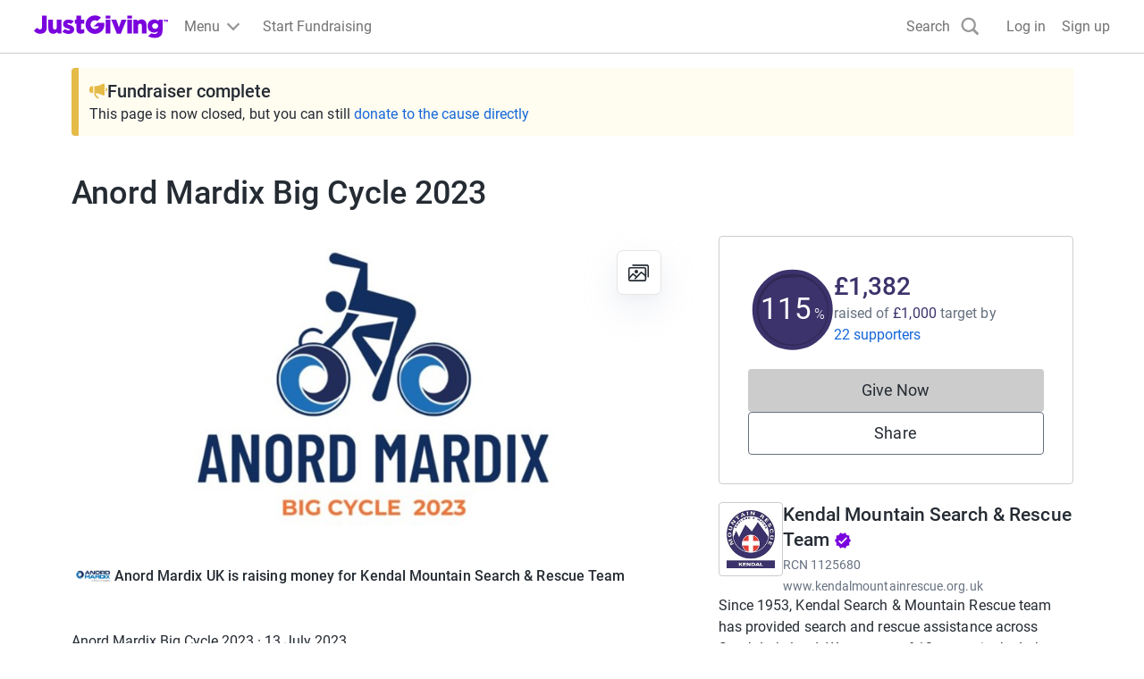

--- FILE ---
content_type: text/javascript
request_url: https://www.jg-cdn.com/assets/jg-pages-edge/_next/static/chunks/6874-d272f46d5e892d59.js
body_size: 91002
content:
try{let e="undefined"!=typeof window?window:"undefined"!=typeof global?global:"undefined"!=typeof globalThis?globalThis:"undefined"!=typeof self?self:{},t=(new e.Error).stack;t&&(e._sentryDebugIds=e._sentryDebugIds||{},e._sentryDebugIds[t]="9a7c3b4b-9d1b-4445-9748-7fe8fe1b4349",e._sentryDebugIdIdentifier="sentry-dbid-9a7c3b4b-9d1b-4445-9748-7fe8fe1b4349")}catch(e){}{let e="undefined"!=typeof window?window:"undefined"!=typeof global?global:"undefined"!=typeof globalThis?globalThis:"undefined"!=typeof self?self:{};e._sentryModuleMetadata=e._sentryModuleMetadata||{},e._sentryModuleMetadata[new e.Error().stack]=Object.assign({},e._sentryModuleMetadata[new e.Error().stack],{"_sentryBundlerPluginAppKey:jg-pages-edge":!0})}(self.webpackChunk_N_E=self.webpackChunk_N_E||[]).push([[6874],{19798:function(e,t,n){"use strict";n.d(t,{Alert:function(){return u}});var a=n(57437),r=n(42360),s=n(56524),o=n.n(s),i=n(9629),l=n(20137),c=n.n(l),d=n(30490);let u=e=>{let{onClose:t,children:n}=e,s=(0,d.T_)();return(0,a.jsx)("div",{className:c().alert,"data-sentry-component":"Alert","data-sentry-source-file":"Alert.tsx",children:(0,a.jsxs)("div",{className:c().container,children:[(0,a.jsx)(r.Yd,{className:c().errorIcon,"data-sentry-element":"IconValidationAlert","data-sentry-source-file":"Alert.tsx"}),(0,a.jsx)("div",{className:c().body,children:n}),t&&(0,a.jsx)("button",{className:o()(c().closeButton),"aria-label":s("common.close"),onClick:t,children:(0,a.jsx)(i.Tw,{className:c().closeIcon})})]})})}},91328:function(e,t,n){"use strict";n.d(t,{PageOwnerOrFitnessDataOnly:function(){return s}});var a=n(57437),r=n(88928);let s=e=>{var t,n,s;let{children:o,fitnessSettings:i,fitnessTotals:l}=e;return(0,r.D)()||0!==(s=null!==(n=null==l?void 0:l.timeline)&&void 0!==n?n:[]).length&&s.some(e=>e.amounts.some(e=>e.value>0))&&(null==i?void 0:null===(t=i.settings)||void 0===t?void 0:t.showTotaliser)?(0,a.jsx)(a.Fragment,{children:o}):null}},57350:function(e,t,n){"use strict";n.d(t,{q:function(){return h}});var a=n(57437),r=n(17357),s=n(9421),o=n(58667);n(2265);var i=n(97999),l=n(56524),c=n.n(l),d=n(73503),u=n(55661),m=n(62602),p=n.n(m);let h=e=>{let{src:t,userName:n,size:l="medium",className:m,variant:h}=e;switch(h){case"INDIVIDUAL":return(0,a.jsx)(r.Z,{src:null!=t?t:d.default.src,size:l,alt:"",className:c()(p().avatar,m)});case"ORGANISATION":let g="large"===l?o.Oo:o.us,f="large"===l?"eager":void 0;return(0,a.jsx)(r.Z,{src:t?(0,u.mf)(t,g):i.default.src,className:c()(p().organisationAvatar,m),size:l,alt:"",loading:f});default:if(t)return(0,a.jsx)(r.Z,{src:t,size:l,alt:"",className:c()(p().avatar,m)});if(n)return(0,a.jsx)(s.q,{size:l,className:m,children:null==n?void 0:n[0]});return null}}},41664:function(e,t,n){"use strict";n.d(t,{H:function(){return u}});var a=n(57437),r=n(2265),s=n(9421),o=n(56524),i=n.n(o),l=n(24283),c=n(94607),d=n.n(c);let u=e=>{let{children:t,max:n,totalCount:o,as:c="div",className:u,onClick:m,ariaLabel:p,isDisabled:h,avatarSize:g,dataTestId:f}=e,y=null!=o?o:r.Children.count(t),x=r.Children.toArray(t).slice(0,n);return(0,a.jsxs)(c,{className:i()(d().avatarGroup,u),onClick:m,"aria-label":p,disabled:h,"data-testid":f,"data-sentry-element":"Element","data-sentry-component":"AvatarGroup","data-sentry-source-file":"AvatarGroup.tsx",children:[x.map(e=>r.isValidElement(e)?r.cloneElement(e,{size:g,className:d().avatarItem}):null),y>n?(0,a.jsxs)(s.q,{fillColor:l.wZ,className:d().defaultAvatar,textColor:l.H0,size:g,children:["+",y-n]}):null]})}},15131:function(e,t,n){"use strict";n.d(t,{Z:function(){return l}});var a=n(57437),r=n(56524),s=n.n(r),o=n(88812),i=n.n(o);let l=e=>{let{children:t,borderRadius:n,className:r}=e;return(0,a.jsx)("div",{className:s()(i().card,r),style:{borderRadius:n},"data-sentry-component":"Card","data-sentry-source-file":"Card.tsx",children:t})};l.Body=e=>{let{children:t}=e;return(0,a.jsx)("div",{className:i().body,"data-sentry-component":"Body","data-sentry-source-file":"Card.tsx",children:t})}},92581:function(e,t,n){"use strict";n.d(t,{G:function(){return i},l:function(){return o}});var a=n(57437),r=n(2265);let s=(0,r.createContext)(null);function o(e){let{loopAround:t,className:n,items:o,children:i}=e,[l,c]=(0,r.useState)(0),d=o.length,u=e=>{t?c(e<0?d-1:e%d):c(Math.max(0,Math.min(d-1,e)))},m=(0,r.useId)();return(0,r.useEffect)(()=>{var e;function t(e){"ArrowLeft"===e.key&&(e.preventDefault(),e.stopPropagation(),u(l-1)),"ArrowRight"===e.key&&(e.preventDefault(),e.stopPropagation(),u(l+1))}return null===(e=document.getElementById(m))||void 0===e||e.addEventListener("keydown",t),()=>{var e;null===(e=document.getElementById(m))||void 0===e||e.removeEventListener("keydown",t)}}),(0,a.jsx)(s.Provider,{value:{activeTile:l,selectTile:u,loopAround:null!=t&&t,items:o},"data-sentry-element":"unknown","data-sentry-component":"Carousel","data-sentry-source-file":"Carousel.tsx",children:(0,a.jsx)("div",{className:n,tabIndex:0,id:m,children:i})})}function i(){let e=(0,r.useContext)(s);if(!e)throw Error("Tried to access CarouselContext but the parent is not wrapped with CarouselContextProvider");return e}},59751:function(e,t,n){"use strict";n.d(t,{X:function(){return r},g:function(){return i}});var a,r,s=n(57437),o=n(92581);function i(e){let{ariaLabel:t,className:n,icon:a,direction:r,dataHeap:i}=e,{activeTile:l,selectTile:c,loopAround:d,items:u}=(0,o.G)(),m=1===r?!d&&0===l||1===u.length:!d&&u.length-1===l||1===u.length;return(0,s.jsx)("button",{"aria-label":t,className:n,onClick:1===r?()=>c(l-1):()=>c(l+1),style:{visibility:m?"hidden":void 0},"data-heap":i,"data-sentry-component":"CarouselButton","data-sentry-source-file":"CarouselButton.tsx",children:a})}(a=r||(r={}))[a.Next=0]="Next",a[a.Previous=1]="Previous"},57089:function(e,t,n){"use strict";n.d(t,{W:function(){return c}});var a=n(57437),r=n(2945),s=n(92581),o=n(2265),i=n(30855),l=n.n(i);function c(){let{activeTile:e,selectTile:t,items:n}=(0,s.G)(),[i,c]=(0,o.useState)(0),[d,u]=(0,o.useState)(),m=(0,r.QS)({onSwipedLeft:()=>t(e+1),onSwipedRight:()=>t(e-1),onSwiping:function(e){1!==n.length&&(u(!0),c(e.deltaX))},onSwiped:function(){u(!1),c(0)},trackMouse:!0});return(0,a.jsx)("div",{className:l().trackWrapper,"data-sentry-component":"CarouselTrack","data-sentry-source-file":"CarouselTrack.tsx",children:(0,a.jsx)("div",{className:l().track,style:{transform:"translateX(calc(-".concat(100*e,"% + ").concat(i,"px)"),transition:d?"none":"transform 250ms ease-in-out"},...m,children:n.map((t,n)=>(0,a.jsx)("div",{className:l().tileWrapper,"data-testid":n===e?"track-item-active":void 0,inert:n!==e?"":void 0,children:t},"tile-".concat(n)))})})}},92503:function(e,t,n){"use strict";n.d(t,{FindOutMoreButton:function(){return f}});var a=n(57437),r=n(30490),s=n(63726),o=n(56524),i=n.n(o),l=n(30849),c=n.n(l);let d=e=>{let{className:t,src:n,alt:r,width:o=72,height:l=72,...d}=e;return(0,a.jsx)(s.default,{className:i()(t,"cp-img",c().logo),height:l,width:o,src:"".concat(n,"?template=Size120x120"),alt:r,...d,"data-sentry-element":"Image","data-sentry-component":"Logo","data-sentry-source-file":"Logo.tsx"})};var u=n(64406),m=n(4665),p=n(37305),h=n.n(p),g=n(2265);let f=e=>{let{logoUrl:t,name:n,registrationNumber:s,description:o}=e,[i,l]=(0,g.useState)(!1),c=(0,r.T_)();return(0,a.jsxs)(a.Fragment,{children:[(0,a.jsx)("button",{type:"button",className:"cp-text-link btn-unstyled",onClick:()=>l(!0),children:c("common.findOutMore")}),(0,a.jsxs)(u.u,{onClose:()=>l(!1),open:i,className:h().modal,"data-sentry-element":"Modal","data-sentry-source-file":"FindOutMoreButton.tsx",children:[(0,a.jsx)(u.u.CloseButton,{"data-sentry-element":"unknown","data-sentry-source-file":"FindOutMoreButton.tsx"}),(0,a.jsxs)(u.u.Content,{"data-sentry-element":"unknown","data-sentry-source-file":"FindOutMoreButton.tsx",children:[(0,a.jsxs)(u.u.Body,{"data-sentry-element":"unknown","data-sentry-source-file":"FindOutMoreButton.tsx",children:[(0,a.jsx)("h1",{className:"cp-heading-medium mt-0 mb-5",children:c("causeDetails.charity.heading")}),(0,a.jsxs)(m.K,{direction:"row",alignItems:"start",className:"mb-5","data-sentry-element":"Stack","data-sentry-source-file":"FindOutMoreButton.tsx",children:[(0,a.jsx)(d,{src:t,width:100,height:100,alt:"","data-sentry-element":"Logo","data-sentry-source-file":"FindOutMoreButton.tsx"}),(0,a.jsxs)("div",{children:[(0,a.jsx)("h2",{className:"cp-heading-small mt-0 mb-1",children:n}),(0,a.jsxs)("div",{className:"cp-body-small text-color-grey-400 mb-4",children:[c("charity.registrationNumber")," ",s]})]})]}),(0,a.jsx)("p",{className:"m-0 cp-body-medium",children:o})]}),(0,a.jsx)(u.u.Footer,{className:h().modalFooter,"data-sentry-element":"unknown","data-sentry-source-file":"FindOutMoreButton.tsx",children:(0,a.jsx)("button",{type:"button",className:"cp-btn cp-btn-secondary",onClick:()=>l(!1),children:c("common.close")})})]})]})]})}},71932:function(e,t,n){"use strict";n.r(t),n.d(t,{ChangeCover:function(){return h}});var a=n(57437);n(2265);var r=n(30304),s=n.n(r),o=n(88928),i=n(15817),l=n(74355),c=n(93856),d=n(43418),u=n(80365),m=n(30490),p=n(44164);let h=()=>{let e=(0,m.T_)(),t=(0,o.D)(),n=(0,i.d)(),r=(0,p.B)(),h=(0,l.s)(l.k.ChangeCover),g=(0,d.q)(),f=(0,u.a)();return!t&&!n&&!r&&!(null==f?void 0:f.isStaff())||!t&&!n&&!r&&(null==f?void 0:f.isStaff())&&g.product.name===c.F.ProxyFundraising?null:(0,a.jsx)("a",{className:s().actionButton,href:h,"data-sentry-component":"ChangeCover","data-sentry-source-file":"ChangeCover.tsx",children:e("cover.change")})}},92188:function(e,t,n){"use strict";n.d(t,{ViewGallery:function(){return d}});var a=n(57437),r=n(78652),s=n(62255),o=n(30304),i=n.n(o),l=n(88928),c=n(30490);let d=e=>{var t;let{images:n}=e,o=(0,l.D)(),d=(0,c.T_)();return(0,a.jsx)(s.LightboxOpener,{images:n,label:o?void 0:null!==(t=d("gallery.view"))&&void 0!==t?t:void 0,"data-sentry-element":"LightboxOpener","data-sentry-component":"ViewGallery","data-sentry-source-file":"ViewGallery.tsx",children:(0,a.jsx)("div",{className:i().actionButton,children:o?d("gallery.view"):(0,a.jsx)(r.z,{})})})}},70921:function(e,t,n){"use strict";n.d(t,{CoverVideo:function(){return c}});var a=n(57437),r=n(2265),s=n(36102),o=n(83606),i=n.n(o),l=n(30490);let c=e=>{let{videoURL:t,chatUrl:n}=e,o=(0,l.T_)(),[c,d]=(0,r.useState)(!1);return(0,a.jsxs)("div",{"data-sentry-component":"CoverVideo","data-sentry-source-file":"CoverVideo.tsx",children:[(0,a.jsxs)("div",{className:i().videoContainer,children:[(0,a.jsx)("iframe",{src:t,title:o("coverVideo.title"),height:"400",width:"100%",allowFullScreen:!0,referrerPolicy:"strict-origin-when-cross-origin",className:i().video,frameBorder:"0",scrolling:"no"}),n&&(0,a.jsx)("div",{className:i().chatToggle,children:(0,a.jsx)(s.Z,{label:o(c?"coverVideo.chatOn":"coverVideo.chatOff"),checked:c,onChange:()=>d(e=>!e)})})]}),n&&c&&(0,a.jsx)("iframe",{title:o("streamChat.title"),src:n,height:"320",width:"100%",frameBorder:"0",scrolling:"no"})]})}},93454:function(e,t,n){"use strict";n.d(t,{CreateTeam:function(){return h}});var a=n(57437);n(2265);var r=n(30128),s=n(88928),o=n(43418),i=n(56524),l=n.n(i),c=n(74338),d=n.n(c),u=n(20569);let m=e=>{let{className:t,asChild:n,appearance:r="regular",underline:s=!0,...o}=e,i=n?u.g7:"a";return(0,a.jsx)(i,{className:l()({"cp-text-link":"regular"===r,[d().textBody]:"text-body"===r,"cp-text-link-dark":"dark"===r},s,t),...o,"data-sentry-element":"Comp","data-sentry-component":"Link","data-sentry-source-file":"Link.tsx"})};var p=n(30490);let h=e=>{let{className:t}=e,n=(0,p.T_)(),i=(0,s.D)(),{id:c}=(0,o.q)();return i?(0,a.jsx)(m,{href:"".concat(r.Z.justGivingRootUrl,"/create-page/team?fundraisingPageId=").concat(c),className:l()("cp-body-small",t),"data-sentry-element":"Link","data-sentry-component":"CreateTeam","data-sentry-source-file":"CreateTeam.tsx",children:n("team.createTeam")}):null}},9421:function(e,t,n){"use strict";n.d(t,{q:function(){return u}});var a=n(57437),r=n(56524),s=n.n(r),o=n(2265),i=n(10498),l=n.n(i),c=n(87782);let d=["color-red-400","color-blue-400","color-green-400","color-orange-400","color-purple-400"],u=e=>{var t;let{size:n="medium",className:r,fillColor:i,textColor:u="white",fontSize:m,children:p}=e,h=null===(t=o.Children.map(p,e=>"string"==typeof e||"number"==typeof e?e:""))||void 0===t?void 0:t.join(""),g=h&&""!==h?h:"A",f=d[g.charCodeAt(0)%d.length],y={"x-small":c.fontSize01,small:c.fontSize01,medium:c.fontSize05,large:c.fontSize05,auto:c.fontSize05};return(0,a.jsxs)("svg",{xmlns:"http://www.w3.org/2000/svg",className:s()(n?l()[n]:void 0,r),"aria-hidden":!0,"data-sentry-element":"svg","data-sentry-component":"DefaultAvatar","data-sentry-source-file":"DefaultAvatar.tsx",children:[(0,a.jsx)("circle",{style:{fill:null!=i?i:"var(--".concat(f,")")},cx:"50%",cy:"50%",r:"50%","data-sentry-element":"circle","data-sentry-source-file":"DefaultAvatar.tsx"}),(0,a.jsx)("text",{x:"50%",y:"50%",fontSize:m?c[m]:y[n],fill:u,dominantBaseline:"central",textAnchor:"middle","data-sentry-element":"text","data-sentry-source-file":"DefaultAvatar.tsx",children:g})]})}},1904:function(e,t,n){"use strict";n.d(t,{DirectSupportersList:function(){return u}});var a=n(57437);n(2265);var r=n(58667),s=n(21844),o=n(55661),i=n(26545),l=n(51293),c=n(30490);let d="\n  ".concat(i.XN,"\n\n  query DirectSupportersListNextPage(\n    $pageId: ID\n    $after: String\n    $pageType: PageType\n    $sortBy: SupportersSortInput\n    $limit: Int\n  ) {\n    page(id: $pageId, type: $pageType) {\n      supporters(first: $limit, after: $after, sort: $sortBy) {\n        pageInfo {\n          hasNextPage\n          endCursor\n        }\n        nodes {\n          ...Supporter\n        }\n      }\n    }\n  }\n"),u=e=>{let{page:t}=e,n=(0,c.T_)(),r=(0,l.Z)(t,{isIndividual:()=>{var e;return null===(e=t.donationSummary)||void 0===e?void 0:e.donationCount},isOrganisation:()=>{var e;return null===(e=t.donationSummary)||void 0===e?void 0:e.donationCount},isPeerGroup:()=>{var e,n,a;return null!==(a=null===(e=t.donationSummary)||void 0===e?void 0:e.onlineDonationCount)&&void 0!==a?a:null===(n=t.donations)||void 0===n?void 0:n.totalCount}});return(0,a.jsxs)(s.E,{page:t,supporters:t.supporters,supporterCount:null!=r?r:0,fetchNextPageQuery:d,supporterToSupporterDetailsMapper:m,"data-sentry-element":"SupportersList","data-sentry-component":"DirectSupportersList","data-sentry-source-file":"DirectSupportersList.tsx",children:[(0,a.jsx)(s.E.Title,{"data-sentry-element":"unknown","data-sentry-source-file":"DirectSupportersList.tsx",children:n("supporters.direct.title",{count:null!=r?r:0})}),r>5?(0,a.jsx)(s.E.TopDonations,{}):null,(0,a.jsx)(s.E.Supporters,{variant:"direct","data-sentry-element":"unknown","data-sentry-source-file":"DirectSupportersList.tsx"}),(0,a.jsx)(s.E.Placeholder,{"data-sentry-element":"unknown","data-sentry-source-file":"DirectSupportersList.tsx",children:(0,l.Z)(t,{isIndividual:()=>{var e,a;return n("fundraising.noSupportersMessage",{name:null!==(a=null===(e=t.owner)||void 0===e?void 0:e.name)&&void 0!==a?a:""})},isOrganisation:()=>n("campaign.noSupportersMessage"),isPeerGroup:()=>{var e,a;return n("fundraising.noSupportersMessage",{name:null!==(a=null===(e=t.owner)||void 0===e?void 0:e.name)&&void 0!==a?a:""})}})}),(0,a.jsx)(s.E.LoadMore,{"data-sentry-element":"unknown","data-sentry-source-file":"DirectSupportersList.tsx",children:n.rich("supporters.direct.showMore",{span:e=>(0,a.jsx)("span",{className:"cp-sr-only",children:e})})}),(0,l.Z)(t,{isIndividual:()=>(0,a.jsx)(s.E.Donate,{variant:"direct"}),isOrganisation:()=>(0,a.jsx)(s.E.Donate,{variant:"direct"}),isPeerGroup:()=>(0,a.jsx)(s.E.Donate,{variant:"group"})}),(0,a.jsx)(s.E.Error,{"data-sentry-element":"unknown","data-sentry-source-file":"DirectSupportersList.tsx",children:n("supporters.showMoreError")})]})},m=e=>(null!=e?e:[]).map(e=>{var t,n,a,s,i,l,c,d;return{id:null!==(s=e.legacyId)&&void 0!==s?s:"",date:null!==(i=e.creationDate)&&void 0!==i?i:"",userName:e.displayName,image:e.avatar?(0,o.mf)(e.avatar,r.Je):void 0,message:e.message,currencyCode:null!==(l=null===(t=e.amount)||void 0===t?void 0:t.currencyCode)&&void 0!==l?l:"GBP",donationAmount:(null!==(c=null===(n=e.amount)||void 0===n?void 0:n.value)&&void 0!==c?c:0)/100,giftAidAmount:(null!==(d=null===(a=e.giftAidAmount)||void 0===a?void 0:a.value)&&void 0!==d?d:0)/100}})},25095:function(e,t,n){"use strict";n.d(t,{H:function(){return p}});var a=n(57437),r=n(56524),s=n.n(r),o=n(47277),i=n(25560),l=n.n(i),c=n(65519),d=n(43418),u=n(75730),m=n(30490);let p=e=>{let{id:t,children:n,className:r,colorVariant:i="primary",variant:p="button",as:h="a",onClick:g,calledViaFRCompletedBanner:f}=e,y=(0,m.T_)(),{status:x,branding:v,product:C,endDate:_}=(0,d.q)(),j=(0,u.nz)(C.name)&&_&&new Date(_)<new Date,w=!!v.primaryColor&&(0,o.Z)(v.primaryColor),b="button"===h,{buildDonateUrlWithQueryString:S}=(0,c.N)();if(("ACTIVE"!==x||j)&&!f)return(0,a.jsx)(a.Fragment,{children:(0,a.jsxs)("div",{className:s()("cp-btn w-full",l().disabled),children:[(0,a.jsx)("span",{"aria-hidden":!0,children:n}),(0,a.jsx)("span",{className:"cp-sr-only",children:y("common.donateButtonInactive")})]})});let k="link"===p?s()("cp-text-link",r):s()("cp-btn w-full branded-text-neutral",{"cp-btn-primary":"primary"===i&&!w,"cp-btn-brand":"brand"===i&&!w,"cp-btn-secondary":w},r);return(0,a.jsx)(a.Fragment,{children:(0,a.jsx)(h,{className:k,href:b?void 0:S(void 0,void 0,f),target:b?void 0:"_blank",onClick:g,id:t,"data-sentry-element":"Element","data-sentry-source-file":"DonateButton.tsx",children:n})})}},4921:function(e,t,n){"use strict";n.r(t),n.d(t,{DonatePopupButton:function(){return b}});var a=n(57437),r=n(2265),s=n(10922),o=n(25095),i=n(98427),l=n(64406),c=n(83533),d=n.n(c),u=n(30128),m=n(56524),p=n.n(m),h=n(30490);let g=e=>{let{open:t,onClose:n,checkoutUrl:r}=e,s=(0,h.T_)();return(0,a.jsx)(l.u,{open:t,onClose:n,className:d().modal,"data-sentry-element":"Modal","data-sentry-component":"PopupBlockedModal","data-sentry-source-file":"PopupBlockedModal.tsx",children:(0,a.jsxs)(l.u.Content,{"data-sentry-element":"unknown","data-sentry-source-file":"PopupBlockedModal.tsx",children:[(0,a.jsx)(l.u.CloseButton,{"data-sentry-element":"unknown","data-sentry-source-file":"PopupBlockedModal.tsx"}),(0,a.jsxs)(l.u.Body,{"data-sentry-element":"unknown","data-sentry-source-file":"PopupBlockedModal.tsx",children:[(0,a.jsx)("img",{src:"".concat(u.Z.imageServiceUrl,"JG_Roundel_Laptop_User1.png"),alt:"",className:d().image}),(0,a.jsx)("h1",{children:s("popupBlockedModal.heading")}),(0,a.jsx)("p",{className:d().message,children:s("popupBlockedModal.message")}),(0,a.jsx)("button",{className:p()(d().button,"cp-btn cp-btn-brand branded-text-neutral"),onClick:n,children:s("popupBlockedModal.cta.tryAgain")}),(0,a.jsx)("a",{href:r,target:"_blank",rel:"noopener noreferrer",onClick:n,children:s("popupBlockedModal.cta.openCheckoutNewWindow")})]})]})})};var f=n(39734),y=n.n(f);let x=e=>{let{popupWindow:t,onClose:n}=e,s=(0,h.T_)();return(0,r.useEffect)(()=>{let e=setInterval(()=>{(!t||t.closed)&&n()},1e3);return()=>{clearTimeout(e)}},[t,n]),(0,a.jsx)(l.u,{className:y().modal,open:null!==t,onClick:function(){null==t||t.focus()},onClose:n,closeOnBackdropClick:!1,"data-sentry-element":"Modal","data-sentry-component":"PopupRefocusModal","data-sentry-source-file":"PopupRefocusModal.tsx",children:(0,a.jsxs)(l.u.Content,{"data-sentry-element":"unknown","data-sentry-source-file":"PopupRefocusModal.tsx",children:[(0,a.jsx)(l.u.CloseButton,{"data-sentry-element":"unknown","data-sentry-source-file":"PopupRefocusModal.tsx"}),(0,a.jsxs)(l.u.Body,{"data-sentry-element":"unknown","data-sentry-source-file":"PopupRefocusModal.tsx",children:[(0,a.jsx)("p",{className:"cp-heading-small",children:s("popupRefocusModal.lostCheckoutWindow")}),(0,a.jsx)("p",{className:"cp-heading-small",children:s("popupRefocusModal.clickAnywhereToRetrieve")})]})]})})};var v=n(99835),C=n(65519),_=n(39636),j=n(75730),w=n(43418);let b=e=>{var t;let{id:n,children:l,className:c,colorVariant:d="primary",variant:u="button",onClick:m,calledViaSticky:p,calledViaFRCompletedBanner:f,customUrl:y}=e,b=(0,h.T_)(),[S,k]=(0,r.useState)(null),[A,P]=(0,r.useState)(!1),[I,N]=(0,_.Ke)(),{buildDonateUrlWithQueryString:T}=(0,C.N)(),M=T(!0,void 0,f),[B,D]=(0,r.useState)(y||M),L=(0,w.q)(),F=new URLSearchParams(null===(t=window.location)||void 0===t?void 0:t.search).get("utm_source");return(0,r.useEffect)(()=>{if(A)try{D(B)}catch(e){(0,s.Tb)(e)}},[M,A,S,F]),(0,a.jsxs)(a.Fragment,{children:[(0,a.jsx)(o.H,{onClick:function(e){if(N){var t;m&&"function"==typeof m&&m(),I(i.p.TrackingEvents.giveNowClick),"link"===u&&I(i.p.TrackingEvents.donateNowAverageDonation),p&&(0,v.s2)()&&(0,j._J)(null==L?void 0:null===(t=L.product)||void 0===t?void 0:t.name)&&I(i.p.TrackingEvents.giveNowClickSticky)}try{let t=y||M;(0,v.s2)()?window.open(t,"_blank"):function(e){let t=window.screenX,n=window.screenY,a=window.screen.width,r=window.screen.height,s="width=".concat(938,",height=").concat(640,",left=").concat(t+(a/2-469),",top=").concat(n+(r/2-320)),o="true"===new URLSearchParams(window.location.search).get("popupBlocked")?null:window.open(e,"_blank",s);k(o),o?(k(o),null==o||o.focus()):P(!0)}(t),e.preventDefault()}catch(e){}},colorVariant:d,className:c,id:n,variant:u,calledViaFRCompletedBanner:f,"data-sentry-element":"DonateButton","data-sentry-source-file":"DonatePopupButton.tsx",children:null!=l?l:b("common.giveNow")}),(0,a.jsx)(x,{popupWindow:S,onClose:()=>k(null),"data-sentry-element":"PopupRefocusModal","data-sentry-source-file":"DonatePopupButton.tsx"}),A&&(0,a.jsx)(g,{open:!0,onClose:()=>P(!1),checkoutUrl:B})]})}},19129:function(e,t,n){"use strict";n.d(t,{DonateToGroupMemberAvatars:function(){return p}});var a=n(57437),r=n(2265),s=n(80400),o=n(41664),i=n(74531),l=n.n(i),c=n(56524),d=n.n(c),u=n(57350),m=n(30490);let p=e=>{var t,n;let{page:i,avatarSize:c="medium"}=e,p=(0,m.T_)(),[h,g]=(0,r.useState)(!1),f="ACTIVE"===i.status;return(0,a.jsxs)(a.Fragment,{children:[(0,a.jsx)(o.H,{max:2,totalCount:null===(t=i.fundraisers)||void 0===t?void 0:t.totalCount,className:d()({[l().avatarGroupWithModalDisabled]:!f},"btn-unstyled"),as:"button",onClick:function(){g(!0)},ariaLabel:p("common.giveNow"),isDisabled:!f,avatarSize:c,dataTestId:"donate-to-group-avatars","data-sentry-element":"AvatarGroup","data-sentry-source-file":"DonateToGroupMemberAvatars.tsx",children:null===(n=i.fundraisers)||void 0===n?void 0:n.nodes.map(e=>{var t;return(0,a.jsx)(u.q,{src:null===(t=e.owner)||void 0===t?void 0:t.avatar,variant:"INDIVIDUAL"},e.legacyId)})}),h&&(0,a.jsx)(s.N,{page:i,open:!0,onClose:()=>g(!1)})]})}},24972:function(e,t,n){"use strict";n.r(t),n.d(t,{DonateToGroupMemberButton:function(){return l}});var a=n(57437),r=n(2265),s=n(25095),o=n(80400),i=n(30490);let l=e=>{let{id:t,page:n}=e,l=(0,i.T_)(),[c,d]=(0,r.useState)(!1);return(0,a.jsxs)(a.Fragment,{children:[(0,a.jsx)(s.H,{onClick:function(){d(!0)},id:t,as:"button","data-sentry-element":"DonateButton","data-sentry-source-file":"DonateToGroupMemberButton.tsx",children:l("common.giveNow")}),c&&(0,a.jsx)(o.N,{page:n,open:!0,onClose:()=>d(!1)})]})}},80400:function(e,t,n){"use strict";n.d(t,{N:function(){return x}});var a=n(57437);n(2265);let r=e=>(0,a.jsx)("svg",{xmlns:"http://www.w3.org/2000/svg",width:"24",height:"24",fill:"none",...e,"data-sentry-element":"svg","data-sentry-component":"ChevronDown","data-sentry-source-file":"ChevronDown.tsx",children:(0,a.jsx)("g",{clipPath:"url(#a)","data-sentry-element":"g","data-sentry-source-file":"ChevronDown.tsx",children:(0,a.jsx)("path",{d:"M16.59 8.59 12 13.17 7.41 8.59 6 10l6 6 6-6-1.41-1.41Z",fill:"#1667D9","data-sentry-element":"path","data-sentry-source-file":"ChevronDown.tsx"})})});var s=n(61273),o=n(57081),i=n(28586);let l=e=>{var t,n,r,s,l,c,d;let{page:u,t:m}=e,p=null===(t=u.relationships)||void 0===t?void 0:t.beneficiaries,h=(0,i.e)(null===(n=u.occasion)||void 0===n?void 0:n.type),g=(0,o.JB)(null===(r=u.relationships)||void 0===r?void 0:r.beneficiaries);return(0,a.jsxs)("div",{"data-testid":"group-page-summary",className:"cp-body-medium text-color-grey-400","data-sentry-component":"GroupPageSummary","data-sentry-source-file":"GroupPageSummary.tsx",children:[(0,a.jsx)("span",{children:m(h?"pageSummary.inMemType":"pageSummary.type")}),(0,a.jsx)("span",{"aria-hidden":!0,children:" • "}),(0,a.jsxs)("span",{children:[null!==(d=null===(s=u.fundraisers)||void 0===s?void 0:s.totalCount)&&void 0!==d?d:null===(c=u.relationships)||void 0===c?void 0:null===(l=c.members)||void 0===l?void 0:l.totalCount," ",m("pageSummary.members")]}),(0,a.jsx)("span",{"aria-hidden":!0,children:" • "}),(0,a.jsx)("span",{children:(null==p?void 0:p.nodes.length)===1?null==g?void 0:g.displayName:"".concat(null==p?void 0:p.nodes.length," ").concat(m("pageSummary.charities"))})]})};var c=n(75668),d=n(64406),u=n(4665),m=n(56524),p=n.n(m),h=n(88600),g=n.n(h),f=n(74573),y=n(30490);let x=e=>{var t,n,o,m,h,x;let{open:v,onClose:C,page:_}=e,{data:j,loading:w,handleFetchMore:b}=(0,f.x)(_),S=(0,y.T_)(),k=(0,i.e)(null===(t=_.occasion)||void 0===t?void 0:t.type),A=(null==j?void 0:null===(n=j.page)||void 0===n?void 0:n.fundraisers)||(null==j?void 0:null===(m=j.page)||void 0===m?void 0:null===(o=m.relationships)||void 0===o?void 0:o.members);return A?(0,a.jsxs)(d.u,{open:v,onClose:C,className:g().modal,"data-sentry-element":"Modal","data-sentry-component":"DonateToGroupModal","data-sentry-source-file":"DonateToGroupModal.tsx",children:[(0,a.jsx)(d.u.CloseButton,{"data-sentry-element":"unknown","data-sentry-source-file":"DonateToGroupModal.tsx"}),(0,a.jsxs)(d.u.Body,{className:g().modalBody,"data-sentry-element":"unknown","data-sentry-source-file":"DonateToGroupModal.tsx",children:[(0,a.jsxs)(u.K,{className:"mb-5",gap:"sizeSpacing04","data-sentry-element":"Stack","data-sentry-source-file":"DonateToGroupModal.tsx",children:[(0,a.jsx)("h1",{className:"cp-heading-medium mb-0 mt-0",children:S(k?"groupMembersModal.titleInMem":"groupMembersModal.title")}),(0,a.jsx)(l,{page:_,t:S,"data-sentry-element":"GroupPageSummary","data-sentry-source-file":"DonateToGroupModal.tsx"})]}),(0,a.jsxs)(u.K,{className:g().section,"data-sentry-element":"Stack","data-sentry-source-file":"DonateToGroupModal.tsx",children:[(0,a.jsx)(s.U,{page:{..._,...null==j?void 0:j.page,relationships:{..._.relationships,members:{nodes:[],totalCount:0,pageInfo:{hasNextPage:!1},...null===(x=j.page)||void 0===x?void 0:null===(h=x.relationships)||void 0===h?void 0:h.members}}},className:p()(g().groupMemberList,{[g().withBorder]:A.pageInfo.hasNextPage}),"data-sentry-element":"GroupMembersList","data-sentry-source-file":"DonateToGroupModal.tsx"}),A.pageInfo.hasNextPage&&(0,a.jsxs)(c.f,{onClick:b,className:p()("cp-text-link",g().loadMoreButton),loading:w,children:[S("groupMembers.loadMoreTeamMembers"),(0,a.jsx)(r,{})]})]})]}),(0,a.jsx)(d.u.Footer,{className:g().modalFooter,"data-sentry-element":"unknown","data-sentry-source-file":"DonateToGroupModal.tsx",children:(0,a.jsx)("button",{type:"button",className:"cp-btn cp-btn-secondary  ",onClick:C,children:S("common.close")})})]}):null}},58865:function(e,t,n){"use strict";n.d(t,{J:function(){return m}});var a=n(57437),r=n(30490),s=n(47277),o=n(92581),i=n(43418),l=n(77810),c=n.n(l),d=n(56524),u=n.n(d);function m(e){let{numberOfTiles:t,dotClassName:n}=e,{activeTile:l,selectTile:d}=(0,o.G)(),{branding:m}=(0,i.q)(),p=(0,r.T_)(),h=!!m.primaryColor&&(0,s.Z)(m.primaryColor),g=l>t||l<0?0:l,f=[],y=h?c().dotActiveLight:c().dotActiveDark;for(let e=0;e<t;e++){let t=(0,a.jsx)("button",{"aria-label":p("donationPrompt.buttonPrompt",{index:e+1}),className:u()(e===g?y:c().dot,n),"data-heap":"donationPromptDot",onClick:()=>d(e),tabIndex:-1},"dot-".concat(e));f.push(t)}return(0,a.jsx)("div",{className:c().dots,role:"navigation","aria-label":p("donationPrompt.navigationPrompt"),"data-sentry-component":"DonationPromptDots","data-sentry-source-file":"DonationPromptDots.tsx",children:f})}},50890:function(e,t,n){"use strict";n.d(t,{default:function(){return N}});var a=n(57437),r=n(41786),s=n.n(r),o=n(42360),i=n(2265),l=n(45298),c=n(49529),d=n.n(c),u=n(25737),m=n(30128),p=n(30490),h=n(87385),g=n(56524),f=n.n(g),y=n(47277),x=n(43418);function v(e){let{amount:t,description:n,charityId:r,currency:s="GBP",type:o}=e,c=(0,p.T_)(),g=(0,h.bU)(),v=(0,i.useId)(),C="donationPrompt-".concat(t),_="amount=".concat(t,"&Isrecurring=").concat(o===u.u.Monthly,"&currency=").concat(s,"&reference=").concat(C),j="".concat(m.Z.linkServiceUrl,"/v1/charity/donate/charityId/").concat(r,"?").concat(_),{branding:w}=(0,x.q)(),b=!!w.primaryColor&&(0,y.Z)(w.primaryColor),S=f()("cp-text-link cp-heading-large",{[d().linkDark]:!b});return(0,a.jsxs)("div",{className:d().tile,"data-sentry-component":"DonationPromptTile","data-sentry-source-file":"DonationPromptTile.tsx",children:[(0,a.jsxs)("div",{className:d().amount,children:[(0,a.jsx)("a",{href:j,className:S,"data-heap":"donationPromptLink","aria-describedby":v,children:t&&(0,l.x)(t,s,g,{maximumFractionDigits:t%1==0?0:2})}),o===u.u.Monthly?(0,a.jsx)("p",{className:d().type,children:c("monthly")}):null]}),(0,a.jsx)("p",{id:v,className:d().description,children:n})]})}var C=n(57081),_=n(58865),j=n(59751),w=n(57089),b=n(92581);let S=e=>(0,a.jsxs)("svg",{width:"48",height:"48",viewBox:"0 0 48 48",fill:"none",xmlns:"http://www.w3.org/2000/svg",role:"img",...e,"data-sentry-element":"svg","data-sentry-component":"SpeakerIcon","data-sentry-source-file":"SpeakerIcon.tsx",children:[(0,a.jsx)("circle",{cx:"24",cy:"24",r:"24",fill:"#E5E5E5","data-sentry-element":"circle","data-sentry-source-file":"SpeakerIcon.tsx"}),(0,a.jsx)("path",{d:"M32.9133 21.6542H31.5059",stroke:"#444D59",strokeWidth:"1.25",strokeLinecap:"round",strokeLinejoin:"round","data-sentry-element":"path","data-sentry-source-file":"SpeakerIcon.tsx"}),(0,a.jsx)("path",{d:"M16.9629 21.6542H18.3703",stroke:"#444D59",strokeWidth:"1.25",strokeLinecap:"round",strokeLinejoin:"round","data-sentry-element":"path","data-sentry-source-file":"SpeakerIcon.tsx"}),(0,a.jsx)("path",{d:"M24.9385 13.6787V15.0861",stroke:"#444D59",strokeWidth:"1.25",strokeLinecap:"round",strokeLinejoin:"round","data-sentry-element":"path","data-sentry-source-file":"SpeakerIcon.tsx"}),(0,a.jsx)("path",{d:"M19.2979 16.0153L20.2931 17.0105",stroke:"#444D59",strokeWidth:"1.25",strokeLinecap:"round",strokeLinejoin:"round","data-sentry-element":"path","data-sentry-source-file":"SpeakerIcon.tsx"}),(0,a.jsx)("path",{d:"M30.5772 16.0153L29.582 17.0105",stroke:"#444D59",strokeWidth:"1.25",strokeLinecap:"round",strokeLinejoin:"round","data-sentry-element":"path","data-sentry-source-file":"SpeakerIcon.tsx"}),(0,a.jsx)("path",{d:"M26.0239 18.3134C21.7367 22.0557 17.1209 26.763 15.4807 28.4597C15.0973 28.8564 14.9742 29.4356 15.1957 29.9409C15.3161 30.2156 15.4588 30.5158 15.606 30.7709C15.7533 31.026 15.9419 31.2996 16.1197 31.5412C16.4465 31.9857 17.0097 32.1687 17.5449 32.035C19.8343 31.4629 26.2189 29.8191 31.6034 27.9775M25.6518 17.668C25.6518 17.668 26.817 18.9424 29.1357 22.9583C31.4542 26.9743 31.9753 28.6207 31.9753 28.6207M23.4962 20.6305C23.4962 20.6305 24.5127 21.6472 26.2362 24.6323C27.9597 27.6174 28.3319 29.0061 28.3319 29.0061M24.0232 30.4333L24.312 31.5112C24.631 32.7018 23.9245 33.9256 22.7339 34.2446C21.5432 34.5637 20.3194 33.8571 20.0004 32.6664L19.7597 31.7682",stroke:"#444D59",strokeWidth:"1.25",strokeLinecap:"round",strokeLinejoin:"round","data-sentry-element":"path","data-sentry-source-file":"SpeakerIcon.tsx"})]});var k=n(4665),A=n(48322),P=n.n(A);function I(){let e=(0,p.T_)();return(0,a.jsxs)(k.K,{alignItems:"center",className:P().wrapper,"data-sentry-element":"Stack","data-sentry-component":"DonationPromptPlaceholder","data-sentry-source-file":"DonationPromptPlaceholder.tsx",children:[(0,a.jsx)(S,{"data-sentry-element":"SpeakerIcon","data-sentry-source-file":"DonationPromptPlaceholder.tsx"}),(0,a.jsx)("p",{className:P().text,children:e("donationPrompt.placeholder")})]})}function N(e){var t,n,r,i,l;let{page:c}=e,d=(0,p.T_)(),m=(0,C.JB)(null===(t=c.relationships)||void 0===t?void 0:t.beneficiaries);if(!m||!m.settings||!m.settings.donationPrompts)return(0,a.jsx)(I,{});let h=m.settings.donationPrompts.flatMap(e=>e.description&&e.amount&&e.type&&!(e.amount<=0)&&(e.type===u.u.Monthly||e.type===u.u.OneOff)?{description:e.description,amount:e.amount,type:e.type}:[]).sort((e,t)=>e.type===t.type?e.amount-t.amount:e.type===u.u.OneOff?-1:1),g=null===(n=c.targetWithCurrency)||void 0===n?void 0:n.currencyCode;if(!(null==h?void 0:h.length))return(0,a.jsx)(I,{});let x=null!==(r=c.branding)&&void 0!==r&&!!r.primaryColor&&(0,y.Z)(c.branding.primaryColor),S=h.map((e,t)=>(0,a.jsx)(v,{amount:e.amount,description:e.description,type:e.type,charityId:m.externalId,currency:g},"donationPrompt-".concat(t))),k=x?f()(s().arrow,"cp-btn-secondary"):f()(s().arrow,"cp-btn-brand"),A=x?s().lightSvg:s().darkSvg;return(0,a.jsxs)("div",{className:s().box,"data-sentry-component":"DonationPrompts","data-sentry-source-file":"DonationPrompts.tsx",children:[(0,a.jsx)("h1",{className:"cp-heading-extra-small ".concat(s().impactContainer),children:d("donationPrompt.heading")}),(0,a.jsxs)(b.l,{loopAround:!0,items:S,"data-sentry-element":"Carousel","data-sentry-source-file":"DonationPrompts.tsx",children:[(0,a.jsxs)("div",{className:s().container,children:[(0,a.jsx)(j.g,{ariaLabel:null!==(i=d("donationPrompt.previousPrompt"))&&void 0!==i?i:"Previous prompt",className:k,icon:(0,a.jsx)(o.D6,{className:A}),direction:j.X.Previous,dataHeap:"donationPromptArrow","data-sentry-element":"CarouselButton","data-sentry-source-file":"DonationPrompts.tsx"}),(0,a.jsx)(w.W,{"data-sentry-element":"CarouselTrack","data-sentry-source-file":"DonationPrompts.tsx"}),(0,a.jsx)(j.g,{ariaLabel:null!==(l=d("donationPrompt.nextPrompt"))&&void 0!==l?l:"Next prompt",className:k,icon:(0,a.jsx)(o.Ec,{className:A}),direction:j.X.Next,dataHeap:"donationPromptArrow","data-sentry-element":"CarouselButton","data-sentry-source-file":"DonationPrompts.tsx"})]}),(0,a.jsx)(_.J,{numberOfTiles:S.length,"data-sentry-element":"DonationPromptDots","data-sentry-source-file":"DonationPrompts.tsx"})]})]})}},49754:function(e,t,n){"use strict";n.r(t),n.d(t,{ErrorBoundary:function(){return s}});var a=n(2265),r=n(10922);class s extends a.Component{static getDerivedStateFromError(){return{hasError:!0}}componentDidCatch(e,t){(0,r.Tb)(e,{extra:{errorInfo:t}})}render(){return this.state.hasError?this.props.fallback:this.props.children}constructor(e){super(e),this.state={hasError:!1}}}},27660:function(e,t,n){"use strict";n.d(t,{StartFundraisingLink:function(){return x}});var a=n(57437),r={src:"https://www.jg-cdn.com/assets/jg-pages-edge/_next/static/media/edit-icon.ed6b2a63.svg",height:144,width:144,blurWidth:0,blurHeight:0},s=n(63726),o=n(64406),i=n(4665),l=n(56524),c=n.n(l),d=n(30128),u=n(17898),m=n.n(u),p=n(88928),h=n(43418),g=n(2265),f=n(49754),y=n(30490);let x=()=>{let e=(0,y.T_)(),{event:t,charity:n,campaign:l}=(0,h.q)(),u=(0,p.D)(),[x,v]=(0,g.useState)();if(u||!t||t.endDate&&t.endDate<new Date)return null;if(t.startFundraisingUrl)return(0,a.jsx)(a.Fragment,{children:(0,a.jsxs)(f.ErrorBoundary,{children:[(0,a.jsx)("button",{className:"cp-text-link btn-unstyled",onClick:()=>v(!0),children:e("event.startFundraising")}),(0,a.jsxs)(o.u,{onClose:()=>v(!1),open:x,children:[(0,a.jsx)(o.u.CloseButton,{}),(0,a.jsxs)(o.u.Content,{children:[(0,a.jsxs)(o.u.Body,{applyMaxWidth:!0,className:c()(m().modalBody,"text-center my-6"),children:[(0,a.jsx)(s.default,{src:r,alt:"",className:c()(m().icon,"mb-7"),width:144,height:144}),(0,a.jsx)("h1",{className:"cp-heading-small mb-4 mt-0",children:e("event.redirectHeading",{eventName:t.name})}),(0,a.jsx)("p",{className:"text-light m-0 cp-body-medium",children:e("event.redirectDescription")})]}),(0,a.jsx)(o.u.Footer,{applyMaxWidth:!0,children:(0,a.jsxs)(i.K,{children:[(0,a.jsxs)("a",{className:"cp-btn cp-btn-primary",target:"_blank",rel:"noopener noreferrer",href:t.startFundraisingUrl,children:[(0,a.jsxs)("span",{children:[e("event.redirectGoToLink"),"\xa0"]}),(0,a.jsx)("span",{className:"cp-body-small",children:e("event.redirectGoToLinkNewTab")})]}),(0,a.jsx)("button",{className:"cp-btn cp-btn-secondary w-auto",onClick:()=>v(!1),children:e("common.close")})]})})]})]})]})});let C=new URL("".concat(d.Z.justGivingRootUrl,"/create-page?eventId=").concat(t.externalId,"&charityId=").concat(n.externalId));return l&&C.searchParams.set("campaignId",l.id),(0,a.jsx)("a",{className:"cp-text-link",href:C.toString(),"data-sentry-component":"StartFundraisingLink","data-sentry-source-file":"StartFundraisingLink.tsx",children:e("event.startFundraising")})}},10991:function(e,t,n){"use strict";n.d(t,{EventReminder:function(){return F}});var a,r,s=n(57437),o=n(2265),i=n(64406),l=n(4665),c=n(35269),d=n.n(c),u=n(34722),m=n.n(u),p=n(84636),h=n(99835);(a=r||(r={})).Google="Google",a.Apple="Apple",a.Outlook="Outlook",a.OutlookWeb="Outlook-Web",a.Yahoo="Yahoo";let g=()=>{let e=Math.floor(999999999999*Math.random()).toString();return new Date().getTime().toString()+"_"+e},f=(e,t)=>{let n="",a=(0,p.Wp)(e.startTime),s=(0,p.Wp)((0,p.E4)(e.endTime,1)),o=encodeURIComponent(e.location),i=encodeURIComponent(e.title),l=encodeURIComponent(e.description);switch(t){case r.Google:n="https://calendar.google.com/calendar/render?action=TEMPLATE&dates=".concat(a,"/").concat(s,"&location=").concat(o,"&text=").concat(i,"&details=").concat(l,"&transparency=transparent");break;case r.Yahoo:n="https://calendar.yahoo.com/?v=60&view=d&type=20&title=".concat(i,"&dur=allday&st=").concat(a,"&et=").concat(s,"&desc=").concat(l,"&in_loc=").concat(o);break;case r.OutlookWeb:n="https://outlook.live.com/owa/?rru=addevent&startdt=".concat(a,"&enddt=").concat(s,"&subject=").concat(i,"&location=").concat(o,"&body=").concat(l,"&allday=false&uid=").concat(g(),"&path=/calendar/view/Month");break;default:n=["BEGIN:VCALENDAR","VERSION:2.0","BEGIN:VEVENT","DTSTART;VALUE=DATE:"+a,"DTEND;VALUE=DATE:"+s,"SUMMARY:"+e.title,"DESCRIPTION:"+e.description,"LOCATION:"+e.location,...t===r.Outlook?["X-MICROSOFT-CDO-BUSYSTATUS:FREE"]:[],"END:VEVENT","END:VCALENDAR"].join("\n"),(0,h.s2)()&&(n=encodeURI("data:text/calendar;charset=utf8,"+n))}return n},y=(e,t)=>{let n=f(e,t);if(!(0,h.s2)()&&(n.startsWith("data")||n.startsWith("BEGIN"))){let e=new Blob([n],{type:"text/calendar;charset=utf-8"}),t=document.createElement("a");t.href=window.URL.createObjectURL(e),t.setAttribute("download","reminder.ics"),document.body.appendChild(t),t.click(),document.body.removeChild(t)}else window.open(n,"_blank")};var x=n(63726),v=n(47450),C={src:"https://www.jg-cdn.com/assets/jg-pages-edge/_next/static/media/apple-calendar-icon.739b110e.svg",height:1187,width:1e3,blurWidth:0,blurHeight:0},_={src:"https://www.jg-cdn.com/assets/jg-pages-edge/_next/static/media/google-calendar-icon.6099231b.svg",height:544,width:534,blurWidth:0,blurHeight:0},j={src:"https://www.jg-cdn.com/assets/jg-pages-edge/_next/static/media/outlook-calendar-icon.e7276792.svg",height:24,width:23,blurWidth:0,blurHeight:0},w={src:"https://www.jg-cdn.com/assets/jg-pages-edge/_next/static/media/outlook-web-calendar-icon.cc48f205.svg",height:104,width:103,blurWidth:0,blurHeight:0},b={src:"https://www.jg-cdn.com/assets/jg-pages-edge/_next/static/media/yahoo-calendar-icon.95a9f227.svg",height:1e3,width:1080,blurWidth:0,blurHeight:0};let S=e=>{switch(e){case r.Apple:return C;case r.Google:return _;case r.Outlook:return j;case r.OutlookWeb:return w;case r.Yahoo:return b;default:return""}};var k=n(56524),A=n.n(k),P=n(45298),I=n(43418),N=n(58891),T=n(30490),M=n(87385);let B=e=>{var t;let{calendarType:n,startTime:a,endTime:o,buttonText:i,url:l,className:c}=e,d=(0,T.T_)(),u=(0,M.bU)(),{charity:p,event:h,currencyCode:g,targetAmount:f,owner:C}=(0,I.q)(),_=p.name,j=null!==(t=null==h?void 0:h.name)&&void 0!==t?t:"",w=null==C?void 0:C.name,b=i||n;return(0,s.jsxs)("button",{type:"button",onClick:()=>{let e=w?d("eventReminder.calendar.title.withOwner",{ownerName:w,charityName:_}):d("eventReminder.calendar.title.withNoOwner",{eventName:j,charityName:_}),t=f&&g?(0,P.x)(f,g,u,{maximumFractionDigits:0}):null,s=(0,N.Z)().replace(/-/g,""),i="".concat(l,"?").concat(v.stringify({utm_source:"".concat(n.toLowerCase(),"-reminder"),utm_term:s})),c=n===r.Apple||n===r.Outlook?"\\n\\n":"\n\n",m="";m=w?t?d("eventReminder.calendar.descriptionLine1.withOwnerWithTarget",{ownerName:w,eventName:j,targetAmountFormatted:t,charityName:_}):d("eventReminder.calendar.descriptionLine1.withOwnerNoTarget",{ownerName:w,eventName:j,charityName:_}):d("eventReminder.calendar.descriptionLine1.withNoOwner",{charityName:_,eventName:j});let p="".concat(m).concat(c).concat(d("eventReminder.calendar.descriptionLine2",{url:i}));y({startTime:a,endTime:o||a,location:d("common.justgiving"),title:e,description:p},n)},className:A()("w-auto","cp-btn","cp-btn-secondary",m().reminder,c),"data-qa":"add-calendar-button-".concat(n.toLowerCase()),"data-sentry-component":"AddToCalendarButton","data-sentry-source-file":"AddToCalendarButton.tsx",children:[(0,s.jsx)(x.default,{src:S(n),className:"cp-img reminder",alt:"","data-sentry-element":"Image","data-sentry-source-file":"AddToCalendarButton.tsx"}),b]})},D=e=>{var t,n;let{open:a,setOpen:o,event:c}=e,u=(0,I.q)(),m=(0,T.T_)(),p=u.owner,h="ORGANISATION"!==(null===(t=u.product)||void 0===t?void 0:t.ownerType)&&(null==p?void 0:p.name)?p.name:void 0,g=u.charity.name,f=null==c?void 0:c.title,y=null==c?void 0:c.launchDate,x=null==c?void 0:c.endDate,v=u.url;if(!g||!f||!y)return null;let C=new Date(y),_=x?new Date(x):void 0;return(0,s.jsxs)(i.u,{open:a,onClose:()=>o(!1),className:d().modal,"data-sentry-element":"Modal","data-sentry-component":"EventReminderModal","data-sentry-source-file":"EventReminderModal.tsx",children:[(0,s.jsx)(i.u.CloseButton,{"data-sentry-element":"unknown","data-sentry-source-file":"EventReminderModal.tsx"}),(0,s.jsx)(i.u.Content,{"data-sentry-element":"unknown","data-sentry-source-file":"EventReminderModal.tsx",children:(0,s.jsx)(i.u.Body,{className:d().body,"data-sentry-element":"unknown","data-sentry-source-file":"EventReminderModal.tsx",children:(0,s.jsxs)("div",{className:d().container,"data-testid":"event-reminder-modal",children:[(0,s.jsxs)("div",{children:[(0,s.jsx)("h1",{className:"cp-heading-medium",children:m("eventReminder.heading")}),(0,s.jsx)("p",{className:"cp-body-medium",children:m("eventReminder.text",{ownerName:null!=h?h:g})})]}),(0,s.jsx)("div",{children:(0,s.jsxs)(l.K,{alignItems:"center","data-sentry-element":"Stack","data-sentry-source-file":"EventReminderModal.tsx",children:[(0,s.jsx)(B,{calendarType:r.Apple,className:d().appleIconBoost,url:v,startTime:C,endTime:_,"data-sentry-element":"AddToCalendarButton","data-sentry-source-file":"EventReminderModal.tsx"}),(0,s.jsx)(B,{calendarType:r.Google,url:v,startTime:C,endTime:_,"data-sentry-element":"AddToCalendarButton","data-sentry-source-file":"EventReminderModal.tsx"}),(0,s.jsx)(B,{calendarType:r.Outlook,url:v,startTime:C,endTime:_,"data-sentry-element":"AddToCalendarButton","data-sentry-source-file":"EventReminderModal.tsx"}),(0,s.jsx)(B,{calendarType:r.OutlookWeb,buttonText:null!==(n=m("eventReminder.outlookWeb"))&&void 0!==n?n:void 0,url:v,startTime:C,endTime:_,"data-sentry-element":"AddToCalendarButton","data-sentry-source-file":"EventReminderModal.tsx"}),(0,s.jsx)(B,{calendarType:r.Yahoo,url:v,startTime:C,endTime:_,"data-sentry-element":"AddToCalendarButton","data-sentry-source-file":"EventReminderModal.tsx"})]})})]})})})]})},L=e=>{let{setOpen:t}=e,n=(0,T.T_)();return(0,s.jsx)("button",{type:"button",className:"cp-text-link btn-unstyled",onClick:()=>t(!0),"data-sentry-component":"EventReminderButton","data-sentry-source-file":"EventReminderButton.tsx",children:n("eventReminder.setReminder")})},F=e=>{let{event:t}=e,[n,a]=o.useState(!1),r=t.launchDate;return!r||(0,p.fU)(new Date(r)).getTime()<(0,p.fU)(new Date).getTime()?null:(0,s.jsxs)(s.Fragment,{children:[(0,s.jsx)(D,{open:n,setOpen:a,event:t,"data-sentry-element":"EventReminderModal","data-sentry-source-file":"EventReminder.tsx"}),(0,s.jsx)(L,{setOpen:a,"data-sentry-element":"EventReminderButton","data-sentry-source-file":"EventReminder.tsx"})]})}},33591:function(e,t,n){"use strict";n.d(t,{FitbitConnectionStatus:function(){return o}});var a=n(57437),r=n(58868),s=n(93354);let o=()=>{let{fitbit:e,loading:t}=(0,s.j)();return t?null:(0,a.jsx)(r.q.ConnectionStatus,{isConnected:e.isConnected,isSubscribedToActivities:e.isSubscribedToActivities,"data-sentry-element":"unknown","data-sentry-component":"FitbitConnectionStatus","data-sentry-source-file":"FitbitConnectionStatus.tsx"})}},95810:function(e,t,n){"use strict";n.d(t,{ConnectionStatus:function(){return d}});var a=n(57437),r=n(30490),s=n(56524),o=n.n(s),i=n(88560),l=n.n(i);let c=e=>{let{as:t="span",className:n,children:r,colorScheme:s="purple",...i}=e;return(0,a.jsx)(t,{className:o()(l().badge,l()[s],n),...i,"data-sentry-element":"Element","data-sentry-component":"Badge","data-sentry-source-file":"Badge.tsx",children:r})},d=e=>{let{isConnected:t,isSubscribedToActivities:n}=e,s=(0,r.T_)(),o=t&&!n?"paused":t?"connected":"disconnected";return(0,a.jsx)(c,{colorScheme:{connected:"green",disconnected:"red",paused:"orange"}[o],"data-sentry-element":"Badge","data-sentry-component":"ConnectionStatus","data-sentry-source-file":"ConnectionStatus.tsx",children:s("fitness.".concat(o))})}},58868:function(e,t,n){"use strict";n.d(t,{q:function(){return p}});var a=n(57437),r=n(15131),s=n(95810),o=n(80449),i=n(42528),l=n(4665),c=n(56524),d=n.n(c),u=n(58890),m=n.n(u);let p=e=>{let{className:t,children:n}=e;return(0,a.jsx)(r.Z,{className:t,"data-sentry-element":"Card","data-sentry-component":"FitnessCard","data-sentry-source-file":"FitnessCard.tsx",children:(0,a.jsx)(r.Z.Body,{"data-sentry-element":"unknown","data-sentry-source-file":"FitnessCard.tsx",children:n})})};p.Header=e=>{let{children:t}=e;return(0,a.jsx)(l.K,{className:"mb-4",gap:"sizeSpacing02",direction:"row",alignItems:"center","data-sentry-element":"Stack","data-sentry-component":"Header","data-sentry-source-file":"FitnessCard.tsx",children:t})},p.Totaliser=o.FitnessTotaliser,p.Footer=e=>{let{children:t}=e;return(0,a.jsx)("div",{className:d()(m().footer,"mt-4","pt-4"),"data-sentry-component":"Footer","data-sentry-source-file":"FitnessCard.tsx",children:t})},p.ManageSettingsButton=i.ManageSettingsButton,p.ConnectionStatus=s.ConnectionStatus},42528:function(e,t,n){"use strict";n.d(t,{ManageSettingsButton:function(){return m}});var a=n(57437),r=n(56524),s=n.n(r),o=n(30128),i=n(81447),l=n(59998),c=n.n(l),d=n(93354),u=n(43418);let m=e=>{let{application:t,children:n}=e,r=(0,d.j)(),{slug:l,product:m}=(0,u.q)(),p=(0,i.H)(l,m.name),h=r[t].isConnected?"".concat(o.Z.justGivingRootUrl,"/").concat(p,"/admin/settings/").concat(t):"".concat(o.Z.justGivingRootUrl,"/").concat(p,"/admin/settings#fitness-section");return(0,a.jsx)("a",{className:s()("cp-btn",c()[t],c().manageSettingsButton),href:h,"data-sentry-component":"ManageSettingsButton","data-sentry-source-file":"ManageSettingsButton.tsx",children:n})}},80449:function(e,t,n){"use strict";n.d(t,{FitnessTotaliser:function(){return p}});var a=n(57437),r=n(56524),s=n.n(r),o=n(58296),i=n(47277),l=n(92040),c=n.n(l),d=n(43418),u=n(2265),m=n(30490);let p=e=>{let{activities:t}=e,{branding:n}=(0,d.q)(),[r,l]=(0,u.useState)(t[0]),p=(0,m.T_)();return(0,a.jsxs)("div",{"data-testid":"fitness-totaliser","data-sentry-component":"FitnessTotaliser","data-sentry-source-file":"FitnessTotaliser.tsx",children:[t.length>1&&(0,a.jsx)("ul",{className:s()(c().activityList,"list-unstyled"),role:"list",children:t.map(e=>(0,a.jsx)("li",{children:(0,a.jsx)("button",{className:s()(c().activityButton,"cp-body-small",{[c().active]:(null==r?void 0:r.type)===e.type,[c().light]:!!n.primaryColor&&(0,i.Z)(n.primaryColor)}),onClick:()=>l(e),children:p("activity.".concat(e.type.toLowerCase()))})},e.type))}),(0,a.jsxs)("span",{children:[(0,a.jsx)("strong",{className:"cp-font-bold",children:"STEPS"===r.totalUnit?"".concat(r.totalValue," ").concat(p("activity.steps").toLowerCase()):(0,o.Bb)(r.totalValue,r.totalUnit)}),"ALL"===r.type&&" ".concat(p("fitness.totals.completedOverall"))]})]})}},61725:function(e,t,n){"use strict";n.d(t,{default:function(){return g}});var a=n(57437);n(2265);var r=n(2467),s=n.n(r),o=n(56524),i=n.n(o),l={src:"https://www.jg-cdn.com/assets/jg-pages-edge/_next/static/media/announcementIcon.af22b9bf.svg",height:20,width:20,blurWidth:0,blurHeight:0},c=n(4665),d=n(63726),u=n(43418),m=n(4921),p=n(30490),h=n(75730),g=()=>{let{product:e,status:t}=(0,u.q)(),n=(0,p.T_)();return"COMPLETED"===t&&(0,h._J)(null==e?void 0:e.name)?(0,a.jsx)("div",{className:s().fundraiserAlertBanner,"data-sentry-component":"FundraiserComplete","data-sentry-source-file":"FundraiserComplete.tsx",children:(0,a.jsxs)(c.K,{direction:"column",gap:"sizeSpacing02","data-sentry-element":"Stack","data-sentry-source-file":"FundraiserComplete.tsx",children:[(0,a.jsxs)(c.K,{direction:"row",alignItems:"center","data-sentry-element":"Stack","data-sentry-source-file":"FundraiserComplete.tsx",children:[(0,a.jsx)(d.default,{src:l,alt:"","data-sentry-element":"Image","data-sentry-source-file":"FundraiserComplete.tsx"}),(0,a.jsx)("p",{className:i()("cp-heading-small","m-0"),children:n.rich("fundraising.completed",{a:e=>(0,a.jsx)(a.Fragment,{children:e})})})]}),(0,a.jsxs)("div",{className:i()("cp-body-medium","m-0"),children:[n.rich("fundraising.pageClosed",{a:e=>(0,a.jsx)(a.Fragment,{children:e})})," ",(0,a.jsx)(m.DonatePopupButton,{variant:"link",calledViaFRCompletedBanner:!0,className:s().linkColor,"data-sentry-element":"DonatePopupButton","data-sentry-source-file":"FundraiserComplete.tsx",children:n.rich("fundraising.donateToCause",{a:e=>(0,a.jsx)(a.Fragment,{children:e})})})]})]})}):null}},10550:function(e,t,n){"use strict";n.d(t,{GiftAidMessage:function(){return C}});var a=n(57437),r=n(42126),s=n.n(r),o=n(98427),i=n(43418),l=n(75730),c=n(55752),d=n(56524),u=n.n(d),m=n(4665),p=n(63726),h=n(2265),g={src:"https://www.jg-cdn.com/assets/jg-pages-edge/_next/static/media/GiftAidIcon.80d2364d.svg",height:12,width:12,blurWidth:0,blurHeight:0},f=n(30490),y={src:"https://www.jg-cdn.com/assets/jg-pages-edge/_next/static/media/GiftAidGesture.dfca743b.svg",height:160,width:160,blurWidth:0,blurHeight:0},x=n(64406);function v(e){var t;let{open:n,onClose:r}=e,o=(0,f.T_)(),l=(0,i.q)(),c=null==l?void 0:null===(t=l.owner)||void 0===t?void 0:t.name;return(0,a.jsxs)(x.u,{onClose:r,open:n,"data-sentry-element":"Modal","data-sentry-component":"GiftAidModal","data-sentry-source-file":"GiftAidModal.tsx",children:[(0,a.jsx)(x.u.CloseButton,{"data-sentry-element":"unknown","data-sentry-source-file":"GiftAidModal.tsx"}),(0,a.jsxs)(x.u.Content,{"data-sentry-element":"unknown","data-sentry-source-file":"GiftAidModal.tsx",children:[(0,a.jsx)(x.u.Body,{"data-sentry-element":"unknown","data-sentry-source-file":"GiftAidModal.tsx",children:(0,a.jsxs)(m.K,{direction:"column",alignItems:"center",className:u()("mb-5",s().textAlignment),"data-sentry-element":"Stack","data-sentry-source-file":"GiftAidModal.tsx",children:[(0,a.jsx)(p.default,{src:y,width:160,height:160,alt:"",className:"mb-5","data-sentry-element":"Image","data-sentry-source-file":"GiftAidModal.tsx"}),(0,a.jsx)("h2",{className:"cp-heading-medium mt-0 mb-1",children:o("giftAid.modalHeading")}),(0,a.jsx)("p",{className:"m-0 cp-body-medium",children:o("giftAid.modalBody",{hasName:c?"true":"false",name:c})})]})}),(0,a.jsx)(x.u.Footer,{className:s().textAlignment,"data-sentry-element":"unknown","data-sentry-source-file":"GiftAidModal.tsx",children:(0,a.jsx)("p",{className:"m-0 cp-body-small",children:o("giftAid.modalFooter")})})]})]})}function C(){let[e,t]=(0,h.useState)(!1),n=(0,i.q)(),r=(0,f.T_)(),d=n.supportsGiftAid&&(0,l._J)(null==n?void 0:n.product.name),{decision:y}=(0,c.I)(o.p.giftAidMessage.flagKey,{enabled:!!d});return(null==y?void 0:y.enabled)?(0,a.jsxs)(m.K,{direction:"row",gap:"sizeSpacing02",alignItems:"center",justifyContent:"center",className:s().giftAidContainer,"data-sentry-element":"Stack","data-sentry-component":"GiftAidMessage","data-sentry-source-file":"GiftAidMessage.tsx",children:[(0,a.jsx)(p.default,{src:g,alt:"",width:18,height:18,className:"mb-1","data-sentry-element":"Image","data-sentry-source-file":"GiftAidMessage.tsx"}),(0,a.jsxs)("p",{className:u()("cp-body-medium",s().descriptionText),children:[r("giftAid.donationBoost"),(0,a.jsx)("button",{className:"underline btn-unstyled",onClick:()=>t(!0),children:r("giftAid.giftAid")})]}),(0,a.jsx)(v,{open:e,onClose:()=>t(!1),"data-sentry-element":"GiftAidModal","data-sentry-source-file":"GiftAidMessage.tsx"})]}):null}},73627:function(e,t,n){"use strict";n.d(t,{GroupMembers:function(){return p}});var a=n(57437),r=n(61273),s=n(99485),o=n(75668),i=n(30128),l=n(28586),c=n(24992),d=n.n(c),u=n(74573),m=n(30490);let p=e=>{var t,n,c,p,h,g,f;let{page:y,className:x}=e,v=(0,m.T_)(),C=(0,l.e)(null===(t=y.occasion)||void 0===t?void 0:t.type),{data:_,loading:j,handleFetchMore:w}=(0,u.x)(y),b=null==_?void 0:null===(n=_.page)||void 0===n?void 0:n.fundraisers,S=null==_?void 0:null===(p=_.page)||void 0===p?void 0:null===(c=p.relationships)||void 0===c?void 0:c.members;return b||S?(0,a.jsxs)("section",{"data-testid":"group-members-section",className:x,"data-sentry-component":"GroupMembers","data-sentry-source-file":"GroupMembers.tsx",children:[(0,a.jsxs)("div",{className:d().sectionHeader,children:[(0,a.jsxs)("h1",{className:"cp-heading-small m-0",children:[v(C?"groupMembers.inMemTitle":"groupMembers.title")," ","(",null!==(f=null==b?void 0:b.totalCount)&&void 0!==f?f:null==S?void 0:S.totalCount,")"]}),"open"===y.membershipPolicy&&(0,a.jsx)(s.default,{className:"cp-text-link",href:"".concat(i.Z.justGivingRootUrl,"/create-page/team/").concat(y.legacyId,"/join-team"),children:v(C?"team.joinTeamInMem":"team.joinTeam")})]}),(0,a.jsx)(r.U,{page:{...y,..._.page,relationships:{...y.relationships,members:{nodes:[],totalCount:0,pageInfo:{hasNextPage:!1},...null===(g=_.page)||void 0===g?void 0:null===(h=g.relationships)||void 0===h?void 0:h.members}}},"data-sentry-element":"GroupMembersList","data-sentry-source-file":"GroupMembers.tsx"}),((null==b?void 0:b.pageInfo.hasNextPage)||(null==S?void 0:S.pageInfo.hasNextPage))&&(0,a.jsx)(o.f,{onClick:w,className:"cp-btn cp-btn-secondary mt-2 w-full",loading:j,children:v("common.showMore")})]}):null}},61273:function(e,t,n){"use strict";n.d(t,{U:function(){return _}});var a=n(57437),r=n(2265),s=n(57081),o=n(57350),i=n(42360),l=n(99485),c=n(28141),d=n(4665),u=n(89531),m=n(56524),p=n.n(m),h=n(45298),g=n(28586),f=n(77504),y=n.n(f),x=n(65519),v=n(30490),C=n(87385);let _=e=>{var t,n,m,f,_,j;let{page:w,className:b}=e,S=(0,v.T_)(),k=(0,C.bU)(),A=null!==(j=null==w?void 0:w.fundraisers)&&void 0!==j?j:{nodes:null!==(_=null===(n=w.relationships)||void 0===n?void 0:null===(t=n.members)||void 0===t?void 0:t.nodes)&&void 0!==_?_:[],totalCount:0},P=(0,s.JB)(null===(m=w.relationships)||void 0===m?void 0:m.beneficiaries),I=(0,g.e)(null===(f=w.occasion)||void 0===f?void 0:f.type),N=[],T=(0,r.useId)(),{buildDonateUrlWithQueryString:M}=(0,x.N)();null==A||A.nodes.flatMap(e=>{var t;return null===(t=e.relationships)||void 0===t?void 0:t.beneficiaries.nodes}).forEach(e=>{e&&(0,s.lE)(e)&&N.push(e)});let B=N.every(e=>e.legacyId===(null==P?void 0:P.legacyId));return A?(0,a.jsx)(d.K,{as:"ul",gap:"sizeSpacing05",className:p()("list-unstyled",b),role:"list","data-sentry-element":"Stack","data-sentry-component":"GroupMembersList","data-sentry-source-file":"GroupMembersList.tsx",children:A.nodes.map(e=>{var t,n,r,m,g,f,x,v,C,_,j,b,A,P,N,D,L,F,E,R,U,G,O,V,Z,H,W,z,q,J;return(0,a.jsxs)("li",{className:y().memberListItem,children:[(0,a.jsxs)("div",{id:T,children:[(0,a.jsxs)(d.K,{direction:"row",alignItems:"center",gap:"sizeSpacing04",className:"mb-5",children:["CANCELLED"===e.status?(0,a.jsx)(o.q,{src:null===(t=e.owner)||void 0===t?void 0:t.avatar,variant:"INDIVIDUAL"}):(0,a.jsx)("a",{href:e.url,children:(0,a.jsx)(o.q,{src:null===(n=e.owner)||void 0===n?void 0:n.avatar,variant:"INDIVIDUAL"})}),(0,a.jsxs)("div",{children:[(0,a.jsxs)(d.K,{className:"cp-heading-extra-small mb-1",direction:"row",gap:"sizeSpacing02",alignItems:"center",children:["CANCELLED"===e.status?(0,a.jsx)("div",{className:"cp-text-dark",children:null===(r=e.owner)||void 0===r?void 0:r.name}):(0,a.jsx)("a",{href:e.url,className:"cp-text-link-dark",children:null===(m=e.owner)||void 0===m?void 0:m.name}),(null===(g=e.owner)||void 0===g?void 0:g.legacyId)===(null===(f=w.owner)||void 0===f?void 0:f.legacyId)&&(0,a.jsxs)(u.u,{children:[(0,a.jsx)(u.u.Trigger,{className:p()(y().captainBadge,"cp-body-small","btn-unstyled"),children:"C"}),(0,a.jsx)(u.u.Content,{portalNodeId:T,children:(0,a.jsxs)(d.K,{direction:"row",alignItems:"center",children:[(0,a.jsx)("span",{className:"cp-body-medium text-color-grey-400",children:S(I?"groupMembers.captainInMem":"groupMembers.captain",{memberName:null!==(V=null===(v=e.owner)||void 0===v?void 0:null===(x=v.name)||void 0===x?void 0:x.split(" ")[0])&&void 0!==V?V:""})}),(0,a.jsx)(u.u.CloseTrigger,{className:p()("cp-btn","cp-btn-ghost-small",y().closeButton),children:(0,a.jsx)(i.bM,{})})]})})]})]}),!B&&(0,a.jsx)("div",{className:"cp-body-small text-color-grey-400",children:S("groupMembers.fundraisingFor",{causeName:null!==(Z=null===(C=(0,s.JB)(null===(_=e.relationships)||void 0===_?void 0:_.beneficiaries))||void 0===C?void 0:C.displayName)&&void 0!==Z?Z:""})})]})]}),(null===(j=e.targetWithCurrency)||void 0===j?void 0:j.value)?(0,a.jsx)(c.E,{max:(null===(b=e.targetWithCurrency)||void 0===b?void 0:b.value)/100,value:(null!==(H=null===(P=e.donationSummary)||void 0===P?void 0:null===(A=P.totalAmount)||void 0===A?void 0:A.value)&&void 0!==H?H:0)/100,className:y().progress}):(0,a.jsx)("div",{className:"text-color-grey-400",children:S("groupMembers.noTarget",{memberName:null!==(W=null===(D=e.owner)||void 0===D?void 0:null===(N=D.name)||void 0===N?void 0:N.split(" ")[0])&&void 0!==W?W:""})}),(0,a.jsxs)("div",{className:"cp-body-medium mb-4",children:[(0,h.x)((null!==(z=null===(F=e.donationSummary)||void 0===F?void 0:null===(L=F.totalAmount)||void 0===L?void 0:L.value)&&void 0!==z?z:0)/100,null!==(q=null===(R=e.donationSummary)||void 0===R?void 0:null===(E=R.totalAmount)||void 0===E?void 0:E.currencyCode)&&void 0!==q?q:"GBP",k,{maximumFractionDigits:0})," ",(null===(U=e.targetWithCurrency)||void 0===U?void 0:U.value)?(0,a.jsxs)("span",{className:"cp-body-small text-color-grey-400",children:[S("common.of")," ",(0,h.x)(e.targetWithCurrency.value/100,e.targetWithCurrency.currencyCode,k,{maximumFractionDigits:0})]}):null]})]}),"ACTIVE"===e.status&&(0,a.jsx)("div",{className:y().donateLinkWrapper,children:(0,a.jsx)(l.default,{className:"cp-text-link",href:M(!1,e.url),children:S("groupMembers.donateToMember",{memberName:null!==(J=null===(O=e.owner)||void 0===O?void 0:null===(G=O.name)||void 0===G?void 0:G.split(" ")[0])&&void 0!==J?J:S("groupMembers.member")})})})]},e.legacyId)})}):null}},20283:function(e,t,n){"use strict";n.d(t,{HeapEventEnricher:function(){return c}});var a=n(57437),r=n(2265),s=n(88928),o=n(43418),i=n(15451),l=n(39636);let c=e=>{var t;let{children:n}=e,[c,d]=(0,r.useState)(!!(null===(t=window.heap)||void 0===t?void 0:t.loaded)),u=(0,s.D)(),{status:m}=(0,o.q)();return(0,r.useEffect)(()=>{let e=0,t=setInterval(()=>{var t;e>50&&n(),(null===(t=window.heap)||void 0===t?void 0:t.loaded)&&(d(!0),n()),e++},100);function n(){clearInterval(t)}return n},[]),(0,r.useEffect)(()=>{var e,t;c&&(null===(e=window.heap)||void 0===e||e.clearEventProperties(),null===(t=window.heap)||void 0===t||t.addEventProperties({isPageOwner:u,pageExpired:"COMPLETED"===m}),null===i.r||void 0===i.r||i.r.notificationCenter.addNotificationListener(l.kE.NOTIFICATION_TYPES.ACTIVATE,e=>{var t;let n="experiment_".concat(e.experiment.key);null===(t=window.heap)||void 0===t||t.addUserProperties({[n]:e.variation.key})}))},[u,m,c]),(0,a.jsx)(a.Fragment,{children:n})}},25297:function(e,t,n){"use strict";n.d(t,{V:function(){return r}});var a=n(57437);let r=e=>(0,a.jsxs)("svg",{xmlns:"http://www.w3.org/2000/svg",xmlSpace:"preserve",...e,width:"49",height:"49",viewBox:"0 0 2084 2084","data-sentry-element":"svg","data-sentry-component":"FacebookIcon","data-sentry-source-file":"FacebookIcon.tsx",children:[(0,a.jsx)("path",{fill:"#0866FF",d:"M1018 2c17.375 0 34.75 0 53.632.624 10.477.844 19.448 1.064 29.296 1.457 7.155.636 13.45.944 19.71 1.585 25.393 2.6 50.849 4.752 76.15 8.077 60.772 7.987 120.065 22.567 178.195 41.861 59.144 19.631 116 44.498 170.73 74.38 86.125 47.024 163.886 105.265 233.564 174.164 22.426 22.175 43.471 45.851 63.982 69.837 63.543 74.309 114.615 156.585 154.577 245.775 31.24 69.722 54.438 142.061 69.432 216.958 8.406 41.991 15.322 84.24 16.854 128.014.546 5.658 1.212 10.463 1.878 15.268 0 42.708 0 85.417-.619 129.586-.757 5.837-.896 10.213-1.166 15.494-.428 26.217-4.28 51.162-7.915 76.128-8.64 59.348-22.764 117.38-41.725 174.258-18.77 56.305-42.386 110.492-70.422 162.805-43.806 81.738-97.917 156.043-161.49 223.412-31.771 33.666-65.806 65.001-101.878 94.1-68.224 55.038-142.123 100.918-221.78 137.415-64.885 29.729-132.245 52.368-201.856 68.15-34.298 7.777-68.904 13.903-104.263 17.776V1363.52h280.088c3.402-12.962 59.667-312.08 57.398-319.345h-337.474c-.29-2.177-.617-3.449-.604-4.716.487-49.643.494-99.298 1.733-148.922.633-25.364 5.831-50.221 13.99-74.353 16.435-48.608 48.654-81.704 97.004-99.119 21.76-7.837 44.239-12.488 67.146-14.722 47.217-4.607 94.535-2.851 141.827-1.216 11.523.398 23.034 1.132 34.836 1.727V414.499c-3.81-.984-6.975-2.072-10.23-2.599-30.546-4.95-61.033-10.356-91.685-14.547-39.627-5.418-79.527-8.23-119.52-8.771-34.998-.474-69.926 1.445-104.748 5.167-47.514 5.08-94.113 14.34-139.176 30.494-56.978 20.424-107.723 50.74-149.61 94.988-38.689 40.868-65.442 88.8-83.958 141.616-24.28 69.259-33.545 141.114-35.335 213.985-1.294 52.631-.488 105.314-.617 157.974-.009 3.563-.001 7.126-.001 11.779H580.584c-2.263 13.733-1.558 311.465.783 318.936h141.63c11.666 0 23.333-.119 34.997.032 11.818.154 23.692-.672 35.241.527v692.77c-23.63-6.977-46.37-13.168-68.775-20.397-96.276-31.063-186.054-75.384-269.34-132.844-56.86-39.23-109.375-83.515-157.427-133.207-33.599-34.745-64.726-71.472-93.319-110.411-63.323-86.236-111.902-180.132-146.29-281.386-16.165-47.596-28.744-96.172-37.608-145.636-7.674-42.826-13.42-85.926-14.872-129.495-.062-1.887-.919-3.746-1.276-6.525.155-7.037.38-13.177.088-19.293-.092-1.92-1.572-3.773-2.416-5.656 0-17.375 0-34.75.69-53.575.966-9.722 1.243-17.994 2.024-26.942 2.872-28.107 4.31-55.657 7.8-82.944C19.6 853.123 31.31 798.645 47.355 745.05c28.532-95.3 69.972-184.564 124.128-267.9 45.511-70.032 98.64-133.753 159.62-190.949 27.93-26.196 56.996-50.977 87.529-74.03 68.03-51.363 141.304-93.749 219.776-127.037 64.135-27.206 130.331-47.812 198.67-61.596 51.166-10.32 102.787-16.71 155.79-19.57 6.38.053 11.849.241 17.289-.07 2.642-.151 5.23-1.237 7.843-1.899z","data-sentry-element":"path","data-sentry-source-file":"FacebookIcon.tsx"}),(0,a.jsx)("path",{fill:"#FFF",d:"M4.198 1097.855c.487 1.873 1.344 3.732 1.406 5.619 1.452 43.57 7.198 86.67 14.872 129.495 8.864 49.464 21.443 98.04 37.608 145.636 34.388 101.254 82.967 195.15 146.29 281.386 28.593 38.939 59.72 75.666 93.32 110.411 48.051 49.692 100.565 93.978 157.426 133.207 83.286 57.46 173.064 101.781 269.34 132.844 22.406 7.229 45.146 13.42 68.775 20.397v-692.77c-11.55-1.2-23.423-.373-35.24-.527-11.665-.15-23.332-.032-34.998-.032h-141.63c-2.341-7.47-3.046-305.203-.783-318.936H793.95c0-4.653-.008-8.216 0-11.78.13-52.66-.676-105.342.618-157.973 1.79-72.871 11.055-144.726 35.335-213.985 18.516-52.816 45.27-100.748 83.957-141.616 41.888-44.248 92.633-74.564 149.611-94.988 45.063-16.153 91.662-25.415 139.176-30.494 34.822-3.722 69.75-5.641 104.748-5.167 39.993.54 79.893 3.353 119.52 8.771 30.652 4.191 61.14 9.597 91.686 14.547 3.254.527 6.418 1.615 10.23 2.6v288.355c-11.803-.595-23.314-1.33-34.837-1.727-47.292-1.635-94.61-3.391-141.827 1.216-22.907 2.234-45.385 6.885-67.146 14.722-48.35 17.415-80.569 50.511-97.004 99.12-8.159 24.131-13.357 48.988-13.99 74.352-1.24 49.624-1.246 99.28-1.733 148.922-.013 1.267.315 2.539.604 4.716h337.474c2.27 7.265-53.996 306.383-57.398 319.345h-280.088v715.603c35.36-3.873 69.965-9.999 104.263-17.775 69.611-15.783 136.97-38.422 201.856-68.15 79.657-36.498 153.556-82.378 221.78-137.415 36.072-29.1 70.107-60.435 101.877-94.101 63.574-67.369 117.685-141.674 161.491-223.412 28.036-52.313 51.652-106.5 70.422-162.805 18.96-56.878 33.086-114.91 41.725-174.258 3.635-24.966 7.487-49.911 8.337-76.086.555-.862 1.363-1.122 1.363-1.122v961.896H2c0-328.604 0-657.313.553-986.946.917-.981 1.281-1.038 1.645-1.095zM991.946 3.897C939.866 6.83 888.244 13.22 837.078 23.54c-68.339 13.784-134.535 34.39-198.67 61.596-78.472 33.288-151.746 75.674-219.776 127.038-30.533 23.052-59.6 47.833-87.529 74.03-60.98 57.195-114.109 120.916-159.62 190.948-54.156 83.336-95.596 172.6-124.128 267.9C31.31 798.645 19.6 853.123 12.515 908.539c-3.49 27.287-4.93 54.837-8.35 82.857-1.424.594-1.795.6-2.165.604V2c329.375 0 658.75 0 989.079.475.954.475.867 1.422.867 1.422z","data-sentry-element":"path","data-sentry-source-file":"FacebookIcon.tsx"}),(0,a.jsx)("path",{fill:"#FFF",d:"M2084.241 963.879c-1.65-42.921-8.567-85.17-16.973-127.161-14.994-74.897-38.192-147.236-69.432-216.958-39.962-89.19-91.034-171.466-154.577-245.775-20.51-23.986-41.556-47.662-63.982-69.837-69.678-68.9-147.44-127.14-233.564-174.163-54.73-29.883-111.586-54.75-170.73-74.38-58.13-19.295-117.423-33.875-178.196-41.862-25.3-3.325-50.756-5.476-76.15-8.077-6.26-.64-12.554-.95-19.757-2.06-.925-.65-.88-1.606-.88-1.606h986c0 320.042 0 640.083-.439 961.024-.44.899-1.32.855-1.32.855z","data-sentry-element":"path","data-sentry-source-file":"FacebookIcon.tsx"}),(0,a.jsx)("path",{fill:"#ABCBFF",d:"M1099.07 2c.93 0 .885.956.933 1.432-8.923.256-17.894.036-27.433-.808C1080.714 2 1089.428 2 1099.07 2z","data-sentry-element":"path","data-sentry-source-file":"FacebookIcon.tsx"}),(0,a.jsx)("path",{fill:"#AECDFF",d:"M992.869 3.968c-.923-.07-.836-1.018-.853-1.493C1000.05 2 1008.098 2 1017.074 2c-1.687.662-4.275 1.748-6.917 1.899-5.44.311-10.909.123-17.288.07z","data-sentry-element":"path","data-sentry-source-file":"FacebookIcon.tsx"}),(0,a.jsx)("path",{fill:"#AACAFF",d:"M2 992.926c.37-.93.741-.936 1.66-.854.273 8.36-.004 16.631-.97 25.416C2 1009.95 2 1001.902 2 992.926z","data-sentry-element":"path","data-sentry-source-file":"FacebookIcon.tsx"}),(0,a.jsx)("path",{fill:"#ADCCFF",d:"M4.328 1096.949c-.494.963-.858 1.02-1.775 1.064C2 1089.95 2 1081.902 2 1072.926c.844.957 2.324 2.81 2.416 4.73.292 6.116.067 12.256-.088 19.293z","data-sentry-element":"path","data-sentry-source-file":"FacebookIcon.tsx"}),(0,a.jsx)("path",{fill:"#AACAFF",d:"M2084.122 964.732c.12-.853 1-.81 1.439-.77.439 4.78.439 9.52.439 15.15-.666-3.917-1.332-8.722-1.878-14.38z","data-sentry-element":"path","data-sentry-source-file":"FacebookIcon.tsx"}),(0,a.jsx)("path",{fill:"#A7C8FF",d:"M2086 1123.125c0 .875-.808 1.135-1.231 1.093a61.632 61.632 0 0 1 .612-13.695c.619 3.56.619 7.644.619 12.602z","data-sentry-element":"path","data-sentry-source-file":"FacebookIcon.tsx"})]})},78652:function(e,t,n){"use strict";n.d(t,{z:function(){return r}});var a=n(57437);let r=()=>(0,a.jsxs)("svg",{height:"24",width:"24",viewBox:"0 0 24 24",xmlns:"http://www.w3.org/2000/svg","data-sentry-element":"svg","data-sentry-component":"GalleryIcon","data-sentry-source-file":"GalleryIcon.tsx",children:[(0,a.jsx)("path",{d:"M18.563 19.754a1.94 1.94 0 01-.014.203l.028-.218a1.742 1.742 0 01-.064.269c-.048.146.085-.192.022-.052a1.386 1.386 0 01-.092.167c-.032.052-.124.162.036-.042a1.38 1.38 0 01-.075.085c-.046.05-.227.197-.006.023a1.372 1.372 0 01-.258.156c.23-.11.107-.048.049-.027a1.356 1.356 0 01-.225.053l.211-.03c-.25.034-.513.015-.765.015H2.278c-.1 0-.197-.001-.297-.014l.211.03a1.606 1.606 0 01-.26-.067c-.142-.05.186.088.05.023a1.308 1.308 0 01-.162-.095c-.05-.033-.158-.128.041.037a1.37 1.37 0 01-.083-.077c-.049-.047-.19-.235-.022-.007a1.406 1.406 0 01-.151-.266c.106.237.046.111.026.05a1.46 1.46 0 01-.052-.231l.029.218c-.041-.327-.014-.671-.014-1V9.019c0-.308-.01-.618.002-.926.002-.04.007-.081.012-.121l-.029.218a1.742 1.742 0 01.064-.269c.048-.146-.085.192-.022.052.026-.058.058-.113.092-.167.032-.052.124-.162-.036.042.024-.03.05-.057.075-.085.046-.05.228-.197.007-.023a1.346 1.346 0 01.258-.156c-.23.11-.108.048-.05.027a1.35 1.35 0 01.226-.053l-.212.03c.25-.034.513-.015.765-.015h15.132c.1 0 .198.001.297.014l-.211-.03a1.604 1.604 0 01.26.067c.143.05-.185-.088-.05-.023.057.027.11.06.163.095.05.033.157.128-.042-.037.03.024.056.05.083.077.049.047.191.235.022.007a1.404 1.404 0 01.151.266c-.106-.237-.046-.111-.026-.05.025.075.04.153.052.231l-.028-.218c.04.327.014.671.014 1v10.782c0 .448.362.821.796.821.434 0 .796-.373.796-.82V8.94c0-.413.014-.817-.048-1.226-.13-.855-.9-1.607-1.72-1.74a3.277 3.277 0 00-.536-.043H2.691c-.362 0-.717-.015-1.073.075a2.1 2.1 0 00-1.066.681c-.33.4-.495.846-.545 1.365-.011.108-.006.22-.006.33v11.173c0 .12-.002.241.01.361.092.957.721 1.782 1.644 2.015.34.087.698.066 1.046.066h15.155c.23 0 .458-.018.682-.075.952-.24 1.603-1.18 1.617-2.169a.815.815 0 00-.797-.82c-.438 0-.79.373-.796.82z","data-sentry-element":"path","data-sentry-source-file":"GalleryIcon.tsx"}),(0,a.jsx)("path",{d:"M1.657 18.822l2.762-3.142 1.377-1.567H4.67l3.297 2.77.557.467c.171.144.335.24.563.24.21 0 .415-.086.563-.24.284-.292.338-.877 0-1.16l-3.296-2.77-.558-.468c-.17-.143-.335-.24-.563-.24a.77.77 0 00-.563.24l-2.762 3.142L.53 17.661c-.29.331-.318.833 0 1.161.296.305.835.332 1.127 0z","data-sentry-element":"path","data-sentry-source-file":"GalleryIcon.tsx"}),(0,a.jsx)("path",{d:"M8.223 19.41l2.32-2.391 3.692-3.806.84-.866h-1.126l3.259 2.647 1.451 1.18c.175.14.333.24.564.24a.79.79 0 00.563-.24c.28-.289.341-.884 0-1.162l-3.26-2.647-1.451-1.179c-.174-.141-.332-.24-.563-.24a.787.787 0 00-.563.24l-2.32 2.392a102802.196 102802.196 0 01-4.532 4.672.847.847 0 000 1.16.787.787 0 001.126 0z","data-sentry-element":"path","data-sentry-source-file":"GalleryIcon.tsx"}),(0,a.jsx)("path",{d:"M5.022 4.642h15.724c.092 0 .182.002.273.014l-.211-.03a1.604 1.604 0 01.26.067c.142.049-.186-.088-.05-.023.056.027.11.06.162.095.05.033.158.128-.041-.037.029.024.056.05.083.077.049.047.19.235.022.007a1.394 1.394 0 01.151.266c-.106-.237-.046-.111-.026-.05.024.075.04.153.052.231l-.029-.218c.041.327.014.671.014 1v10.78c0 .448.363.822.797.822.434 0 .796-.374.796-.821V6.01c0-.412.014-.817-.048-1.226-.131-.855-.9-1.606-1.72-1.739A3.25 3.25 0 0020.695 3H5.022c-.434 0-.796.373-.796.82 0 .448.362.822.796.822z","data-sentry-element":"path","data-sentry-source-file":"GalleryIcon.tsx"}),(0,a.jsx)("circle",{cx:"9",cy:"11",r:"2","data-sentry-element":"circle","data-sentry-source-file":"GalleryIcon.tsx"}),(0,a.jsx)("defs",{"data-sentry-element":"defs","data-sentry-source-file":"GalleryIcon.tsx",children:(0,a.jsx)("clipPath",{id:"clip0","data-sentry-element":"clipPath","data-sentry-source-file":"GalleryIcon.tsx"})})]})},37562:function(e,t,n){"use strict";n.d(t,{U:function(){return r}});var a=n(57437);let r=e=>{let{width:t=112,height:n=20,...r}=e;return(0,a.jsxs)("svg",{width:t,height:n,viewBox:"0 0 529 90",fill:"none",xmlns:"http://www.w3.org/2000/svg",...r,"data-sentry-element":"svg","data-sentry-component":"JustGivingIcon","data-sentry-source-file":"JustGivingIcon.tsx",children:[(0,a.jsx)("path",{d:"M300.581 17.1426H282.213V72.5483H300.581V17.1426Z",fill:"#7A04DD","data-sentry-element":"path","data-sentry-source-file":"JustGivingIcon.tsx"}),(0,a.jsx)("path",{d:"M276.349 29.0191H250.382L235.182 44.1225H256.042C253.327 50.194 247.196 54.4308 240.086 54.4308C230.448 54.4308 222.626 46.6397 222.626 37.0406C222.626 27.4325 230.448 19.6238 240.086 19.6238C243.583 19.6238 246.84 20.6431 249.563 22.4069L263.632 8.4026C257.216 3.15541 249.002 0 240.041 0C219.52 0 202.879 16.5747 202.879 37.0406C202.879 57.4798 219.52 74.0546 240.041 74.0546C260.589 74.0546 277.239 57.4798 277.239 37.0406C277.239 34.284 276.927 31.5895 276.349 29.0191Z",fill:"#7A04DD","data-sentry-element":"path","data-sentry-source-file":"JustGivingIcon.tsx"}),(0,a.jsx)("path",{d:"M300.581 1.27539H282.213V12.4523H300.581V1.27539Z",fill:"#7A04DD","data-sentry-element":"path","data-sentry-source-file":"JustGivingIcon.tsx"}),(0,a.jsx)("path",{d:"M341.988 72.9376H326.121L325.97 72.5476L304.221 17.1152H323.825L334.166 47.9159L344.586 17.1152H363.897L341.988 72.9376Z",fill:"#7A04DD","data-sentry-element":"path","data-sentry-source-file":"JustGivingIcon.tsx"}),(0,a.jsx)("path",{d:"M385.664 17.1426H367.27V72.5483H385.664V17.1426Z",fill:"#7A04DD","data-sentry-element":"path","data-sentry-source-file":"JustGivingIcon.tsx"}),(0,a.jsx)("path",{d:"M385.664 1.27539H367.27V12.4523H385.664V1.27539Z",fill:"#7A04DD","data-sentry-element":"path","data-sentry-source-file":"JustGivingIcon.tsx"}),(0,a.jsx)("path",{d:"M442.716 72.5478H424.357V41.818C424.357 36.0479 421.963 33.1052 417.229 33.1052C411.106 33.1052 409.843 37.8561 409.843 41.818V72.5389H391.448V17.1421H404.183L409.229 22.1322C413.215 18.1082 417.834 16.1582 423.245 16.1582C435.249 16.1582 442.707 24.2151 442.707 37.1913L442.716 72.5478Z",fill:"#7A04DD","data-sentry-element":"path","data-sentry-source-file":"JustGivingIcon.tsx"}),(0,a.jsx)("path",{d:"M24.6324 73.5041C15.0393 73.5041 7.07469 69.8878 1.02338 62.7172L0 61.5117L12.4586 49.1117L13.1705 49.8828C17.1127 54.1994 20.4143 56.0518 24.2408 56.0518C29.2065 56.0518 31.5469 53.0648 31.5469 46.6565V1.27539H50.5195V47.3479C50.5195 63.9581 41.0777 73.5041 24.6324 73.5041Z",fill:"#7A04DD","data-sentry-element":"path","data-sentry-source-file":"JustGivingIcon.tsx"}),(0,a.jsx)("path",{d:"M492.674 17.143L488.002 21.8317C483.58 17.9495 478.623 16.168 472.465 16.168C459.997 16.168 447.361 25.1556 447.361 42.3153V42.5192C447.361 59.6966 459.988 68.6842 472.465 68.6842C478.374 68.6842 483.01 67.0356 487.282 63.375C486.49 69.9162 482.521 74.2771 474.592 74.2771C469.813 74.2771 465.693 73.4173 461.412 71.5117L449.39 83.4863L451.054 84.346C458.048 88.0332 466.316 90.0009 474.983 90.0009C496.163 90.0009 506.014 79.2672 506.014 59.2357V17.143H492.674ZM488.554 42.528C488.554 48.9186 483.58 53.5542 476.718 53.5542C469.813 53.5542 465.007 49.025 465.007 42.528V42.3153C465.007 35.9247 469.937 31.298 476.718 31.298C483.58 31.298 488.554 35.9247 488.554 42.3153V42.528Z",fill:"#7A04DD","data-sentry-element":"path","data-sentry-source-file":"JustGivingIcon.tsx"}),(0,a.jsx)("path",{d:"M76.1486 73.5056C64.1439 73.5056 56.6954 65.4487 56.6954 52.4636V17.1426H75.0629V47.8192C75.0629 53.607 77.4568 56.5408 82.1554 56.5408C88.2957 56.5408 89.5594 51.79 89.5594 47.8192V17.1426H107.98V72.5483H95.2191L90.1734 67.5404C86.1778 71.5556 81.5859 73.5056 76.1486 73.5056Z",fill:"#7A04DD","data-sentry-element":"path","data-sentry-source-file":"JustGivingIcon.tsx"}),(0,a.jsx)("path",{d:"M183.978 73.4154C172.578 73.4154 167.025 67.7428 167.025 56.0341V33.317H160.822V17.1322H167.025V1.27539H185.401V17.1322H197.611V33.3081H185.401V53.6232C185.401 56.0873 186.078 56.823 188.347 56.823C190.616 56.823 192.788 56.2911 194.736 55.2009L197.433 53.7473V69.6307L196.552 70.1448C192.805 72.3784 188.827 73.4154 183.978 73.4154Z",fill:"#7A04DD","data-sentry-element":"path","data-sentry-source-file":"JustGivingIcon.tsx"}),(0,a.jsx)("path",{d:"M141.084 38.4411L139.376 37.8827C135.087 36.4379 131.02 35.0729 131.02 33.2648V33.0609C131.02 31.2616 133.271 30.6235 135.38 30.6235C138.326 30.6235 142.304 31.8555 146.575 34.0005L157.174 23.444L156.328 22.8856C150.366 18.8882 142.642 16.5039 135.674 16.5039C123.206 16.5039 114.841 23.7986 114.841 34.6475V34.8514C114.841 45.656 123.375 49.6091 131.705 52.0377C132.399 52.2593 133.084 52.4543 133.743 52.6581C138.121 53.9433 141.912 55.0601 141.912 57.0278V57.2317C141.912 59.4742 139.118 59.9617 136.76 59.9617C132.283 59.9617 126.997 58.0737 121.987 54.7588L111.878 64.8455L111.736 65.0493L112.634 65.7407C119.469 71.1208 127.905 74.0812 136.377 74.0812C149.966 74.0812 158.09 67.2031 158.09 55.6363V55.4324C158.09 44.096 147.011 40.4265 141.084 38.4411Z",fill:"#7A04DD","data-sentry-element":"path","data-sentry-source-file":"JustGivingIcon.tsx"}),(0,a.jsx)("path",{d:"M509.823 19.6509H512.457V25.9706H515.411V19.6509H518.019V17.1426H509.823V19.6509Z",fill:"#7A04DD","data-sentry-element":"path","data-sentry-source-file":"JustGivingIcon.tsx"}),(0,a.jsx)("path",{d:"M525.885 17.1426L523.972 20.2271L522.05 17.1426H518.98V25.9706H521.89V21.5743L523.225 23.6307H524.666L526.019 21.5743V25.9706H529V17.1426H525.885Z",fill:"#7A04DD","data-sentry-element":"path","data-sentry-source-file":"JustGivingIcon.tsx"})]})}},3038:function(e,t,n){"use strict";n.d(t,{x:function(){return r}});var a=n(57437);let r=e=>(0,a.jsxs)("svg",{viewBox:"0 0 24 24",xmlns:"http://www.w3.org/2000/svg",...e,"data-sentry-element":"svg","data-sentry-component":"LinkIcon","data-sentry-source-file":"LinkIcon.tsx",children:[(0,a.jsx)("path",{d:"M12.805 16.905c-1.525 0-2.89-.562-4.019-1.691a4.178 4.178 0 01-.322-.375 6.69 6.69 0 00-.323-.382c-.385-.64-.23-1.409.395-1.785.64-.384 1.409-.23 1.795.415.07.141.12.2.351.432 1.201 1.202 3.138 1.202 4.247 0l4.934-4.935c1.201-1.2 1.201-3.136 0-4.245-1.2-1.202-3.137-1.202-4.247 0l-2.012 2.013a1.246 1.246 0 01-1.796 0 1.246 1.246 0 010-1.795l2.014-2.014c2.222-2.222 5.822-2.222 7.938 0 2.223 2.222 2.223 5.822 0 7.938l-4.955 4.953c-1.172.96-2.546 1.47-3.999 1.47z","data-sentry-element":"path","data-sentry-source-file":"LinkIcon.tsx"}),(0,a.jsx)("path",{d:"M6.36 23.35c-1.473 0-2.954-.627-4.019-1.691-2.222-2.222-2.222-5.822 0-7.939l4.935-4.934c2.223-2.222 5.823-2.222 7.939 0 .268.269.428.48.746.96.384.64.23 1.406-.396 1.783-.64.385-1.407.231-1.793-.415-.064-.124-.173-.25-.353-.432-1.2-1.2-3.137-1.2-4.246 0l-4.935 4.934c-1.2 1.201-1.2 3.138 0 4.247.591.59 1.337.928 2.124.928.873 0 1.582-.298 2.123-.928L10.5 17.85a1.246 1.246 0 011.796 0 1.246 1.246 0 010 1.796L10.29 21.65c-1.025 1.13-2.388 1.7-3.927 1.7H6.36z","data-sentry-element":"path","data-sentry-source-file":"LinkIcon.tsx"})]})},85418:function(e,t,n){"use strict";n.r(t),n.d(t,{IndividualSupportersList:function(){return u}});var a=n(57437);n(2265);var r=n(21844),s=n(55661),o=n(58667),i=n(26545),l=n(30490),c=n(75730);let d="\n  ".concat(i.RM,"\n\n  query IndividualSupportersListNextPage(\n    $pageId: ID\n    $after: String!\n    $isDTMSEnabled: Boolean!\n  ) {\n    page(id: $pageId) {\n      supporters: leaderboard(type: FUNDRAISERS, first: 5, after: $after) {\n        pageInfo {\n          hasNextPage\n          endCursor\n        }\n        nodes {\n          ...Fundraiser\n        }\n      }\n    }\n  }\n"),u=e=>{var t,n,s;let{page:o,className:i}=e,u=(0,l.T_)();if(!o.fundraisers)return null;let p=null!==(s=null===(t=o.fundraisers)||void 0===t?void 0:t.totalCount)&&void 0!==s?s:0;if(0===p)return null;let h=u("supporters.individual.title",(0,c.ml)(null===(n=o.product)||void 0===n?void 0:n.name)?{count:0}:{count:p});return(0,a.jsxs)(r.E,{page:o,supporters:o.fundraisers,supporterCount:p,fetchNextPageQuery:d,supporterToSupporterDetailsMapper:m,className:i,"data-sentry-element":"SupportersList","data-sentry-component":"IndividualSupportersList","data-sentry-source-file":"IndividualSupportersList.tsx",children:[(0,a.jsx)(r.E.Title,{"data-sentry-element":"unknown","data-sentry-source-file":"IndividualSupportersList.tsx",children:h}),(0,a.jsx)(r.E.Supporters,{variant:"group","data-sentry-element":"unknown","data-sentry-source-file":"IndividualSupportersList.tsx"}),(0,a.jsx)(r.E.LoadMore,{"data-sentry-element":"unknown","data-sentry-source-file":"IndividualSupportersList.tsx",children:u.rich("supporters.individual.showMore",{span:e=>(0,a.jsx)("span",{className:"cp-sr-only",children:e})})}),(0,a.jsx)(r.E.Error,{"data-sentry-element":"unknown","data-sentry-source-file":"IndividualSupportersList.tsx",children:u("supporters.showMoreError")})]})},m=e=>(null!=e?e:[]).map(e=>{var t,n,a,r,i,l,c,d,u,m,p,h;return{id:e.legacyId,userName:null===(t=e.owner)||void 0===t?void 0:t.name,image:(null===(n=e.owner)||void 0===n?void 0:n.avatar)?(0,s.mf)(e.owner.avatar,o.Je):void 0,currencyCode:null!==(u=null===(r=e.donationSummary)||void 0===r?void 0:null===(a=r.totalAmount)||void 0===a?void 0:a.currencyCode)&&void 0!==u?u:"GBP",donationAmount:(null!==(m=null===(l=e.donationSummary)||void 0===l?void 0:null===(i=l.totalAmount)||void 0===i?void 0:i.value)&&void 0!==m?m:0)/100,target:(null!==(p=null===(c=e.targetWithCurrency)||void 0===c?void 0:c.value)&&void 0!==p?p:0)/100,groupSupporterCount:null!==(h=null===(d=e.donationSummary)||void 0===d?void 0:d.donationCount)&&void 0!==h?h:0,slug:e.slug,isCancelled:"CANCELLED"===e.status}})},82174:function(e,t,n){"use strict";n.d(t,{JoinPageModal:function(){return f}});var a=n(57437),r=n(72301),s=n(57350),o=n(41664);let i=()=>(0,a.jsxs)("svg",{width:"71",height:"71",viewBox:"0 0 71 71",fill:"none",xmlns:"http://www.w3.org/2000/svg","data-sentry-element":"svg","data-sentry-component":"EnvelopeIcon","data-sentry-source-file":"EnvelopeIcon.tsx",children:[(0,a.jsx)("path",{d:"M68.1033 34.0825L46.8403 48.2578H24.1597L2.89673 34.0825L14.237 26.286H56.763L68.1033 34.0825Z",fill:"#EDD9FF",stroke:"#252B33",strokeWidth:"2",strokeLinecap:"round",strokeLinejoin:"round","data-sentry-element":"path","data-sentry-source-file":"EnvelopeIcon.tsx"}),(0,a.jsx)("path",{d:"M56.763 48.1416V5.73177C56.763 4.97986 56.4643 4.25875 55.9326 3.72707C55.4009 3.19539 54.6798 2.8967 53.9279 2.8967H17.072C16.3201 2.8967 15.599 3.19539 15.0673 3.72707C14.5356 4.25875 14.2369 4.97986 14.2369 5.73177V48.1416H56.763Z",fill:"#EDD9FF","data-sentry-element":"path","data-sentry-source-file":"EnvelopeIcon.tsx"}),(0,a.jsx)("path",{d:"M56.196 4.03073C55.9319 3.67862 55.5895 3.39284 55.1958 3.196C54.8021 2.99917 54.368 2.8967 53.9279 2.8967H17.072C16.3201 2.8967 15.599 3.19539 15.0673 3.72707C14.5356 4.25875 14.2369 4.97986 14.2369 5.73177V45.9898L56.196 4.03073Z",fill:"white","data-sentry-element":"path","data-sentry-source-file":"EnvelopeIcon.tsx"}),(0,a.jsx)("path",{d:"M56.763 48.1416V5.73177C56.763 4.97986 56.4643 4.25875 55.9326 3.72707C55.4009 3.19539 54.6798 2.8967 53.9279 2.8967H17.072C16.3201 2.8967 15.599 3.19539 15.0673 3.72707C14.5356 4.25875 14.2369 4.97986 14.2369 5.73177V48.1416",stroke:"#252B33",strokeWidth:"2",strokeLinecap:"round",strokeLinejoin:"round","data-sentry-element":"path","data-sentry-source-file":"EnvelopeIcon.tsx"}),(0,a.jsx)("path",{d:"M51.6854 45.0258L68.1033 34.0825V63.8507C68.1033 64.9786 67.6553 66.0602 66.8578 66.8577C66.0602 67.6553 64.9786 68.1033 63.8507 68.1033H7.14933C6.02147 68.1033 4.93981 67.6553 4.14229 66.8577C3.34477 66.0602 2.89673 64.9786 2.89673 63.8507V34.0825L19.9242 45.4227",fill:"white","data-sentry-element":"path","data-sentry-source-file":"EnvelopeIcon.tsx"}),(0,a.jsx)("path",{d:"M51.6854 45.0258L68.1033 34.0825V63.8507C68.1033 64.9786 67.6553 66.0602 66.8578 66.8577C66.0602 67.6553 64.9786 68.1033 63.8507 68.1033H7.14933C6.02147 68.1033 4.93981 67.6553 4.14229 66.8577C3.34477 66.0602 2.89673 64.9786 2.89673 63.8507V34.0825L19.9242 45.4227",stroke:"#252B33",strokeWidth:"2",strokeLinecap:"round",strokeLinejoin:"round","data-sentry-element":"path","data-sentry-source-file":"EnvelopeIcon.tsx"}),(0,a.jsx)("path",{d:"M11.4019 59.5981L25.5772 48.2578H45.4227L59.598 59.5981",stroke:"#252B33",strokeWidth:"2",strokeLinecap:"round",strokeLinejoin:"round","data-sentry-element":"path","data-sentry-source-file":"EnvelopeIcon.tsx"}),(0,a.jsx)("path",{d:"M21.3247 14.237H34.0825",stroke:"#252B33",strokeWidth:"2",strokeLinecap:"round",strokeLinejoin:"round","data-sentry-element":"path","data-sentry-source-file":"EnvelopeIcon.tsx"}),(0,a.jsx)("path",{d:"M21.3247 19.9071H34.0825",stroke:"#252B33",strokeWidth:"2",strokeLinecap:"round",strokeLinejoin:"round","data-sentry-element":"path","data-sentry-source-file":"EnvelopeIcon.tsx"}),(0,a.jsx)("path",{d:"M21.3247 25.5773H28.4124",stroke:"#252B33",strokeWidth:"2",strokeLinecap:"round",strokeLinejoin:"round","data-sentry-element":"path","data-sentry-source-file":"EnvelopeIcon.tsx"})]});var l=n(99485),c=n(64406),d=n(4665),u=n(30128),m=n(29728),p=n.n(m),h=n(43418),g=n(30490);let f=()=>{let e=(0,r.useSearchParams)(),t="true"===e.get("invite"),{title:n,fundraisers:m,id:f}=(0,h.q)(),y=(0,g.T_)(),x=(0,r.usePathname)(),v=(0,r.useRouter)();function C(){let t=new URLSearchParams(e);t.delete("invite"),v.replace("".concat(x,"?").concat(t))}return(0,a.jsxs)(c.u,{onClose:C,open:t,"data-sentry-element":"Modal","data-sentry-component":"JoinPageModal","data-sentry-source-file":"JoinPageModal.tsx",children:[(0,a.jsx)(c.u.CloseButton,{"data-sentry-element":"unknown","data-sentry-source-file":"JoinPageModal.tsx"}),(0,a.jsxs)(c.u.Content,{className:p().content,"data-sentry-element":"unknown","data-sentry-source-file":"JoinPageModal.tsx",children:[(0,a.jsxs)(c.u.Body,{className:p().body,"data-sentry-element":"unknown","data-sentry-source-file":"JoinPageModal.tsx",children:[(0,a.jsx)("div",{className:p().iconWrapper,children:(0,a.jsx)(i,{"data-sentry-element":"EnvelopeIcon","data-sentry-source-file":"JoinPageModal.tsx"})}),(0,a.jsx)("h1",{className:"cp-heading-small mb-4 mt-0",children:y("joinPage.title",{pageTitle:n})}),(0,a.jsxs)(d.K,{direction:"row",alignItems:"center",gap:"sizeSpacing05","data-sentry-element":"Stack","data-sentry-source-file":"JoinPageModal.tsx",children:[(0,a.jsx)(o.H,{max:4,avatarSize:"x-small","data-sentry-element":"AvatarGroup","data-sentry-source-file":"JoinPageModal.tsx",children:m.items.map(e=>(0,a.jsx)(s.q,{src:e.ownerAvatarUrl},e.id))}),(0,a.jsx)("span",{className:"cp-body-small text-color-grey-400",children:y("joinPage.members",{count:m.totalCount})})]})]}),(0,a.jsxs)(c.u.Footer,{className:p().footer,"data-sentry-element":"unknown","data-sentry-source-file":"JoinPageModal.tsx",children:[(0,a.jsx)(l.default,{className:"cp-btn cp-btn-primary mb-4",href:"".concat(u.Z.justGivingRootUrl,"/create-page/team/").concat(f,"/join-team"),"data-sentry-element":"Link","data-sentry-source-file":"JoinPageModal.tsx",children:y("team.joinTeam")}),(0,a.jsx)("button",{className:"cp-btn cp-btn-secondary",onClick:C,children:y("joinPage.viewTeamPage")})]})]})]})}},62255:function(e,t,n){"use strict";n.d(t,{LightboxOpener:function(){return l}});var a=n(57437),r=n(2265),s=n(11210),o=n(49754);let i=(0,s.default)(()=>Promise.all([n.e(6752),n.e(5319)]).then(n.bind(n,95319)).then(e=>e.Lightbox),{loadableGenerated:{webpack:()=>[95319]}}),l=e=>{let{label:t,...n}=e,[s,l]=(0,r.useState)(!1);return n.images.length?(0,a.jsx)(a.Fragment,{children:(0,a.jsxs)(o.ErrorBoundary,{"data-sentry-element":"ErrorBoundary","data-sentry-source-file":"LightboxOpener.tsx",children:[(0,a.jsx)("button",{className:"btn-unstyled w-full",onClick:()=>l(!0),"aria-label":t,children:n.children}),s&&(0,a.jsx)(i,{...n,open:s,onClose:()=>l(!1)})]})}):(0,a.jsx)(a.Fragment,{children:n.children})}},75668:function(e,t,n){"use strict";n.d(t,{f:function(){return o}});var a=n(57437),r=n(2265),s=n(8661);let o=e=>{let{loading:t,loaderColor:n="white",children:o,...i}=e,[l,c]=(0,r.useState)(!1),d=(0,r.useRef)(void 0);return(0,r.useEffect)(()=>(t?d.current=window.setTimeout(()=>{c(!0)},250):c(!1),()=>{clearInterval(d.current)}),[t]),(0,a.jsx)("button",{...i,"data-sentry-component":"LoadingButton","data-sentry-source-file":"LoadingButton.tsx",children:t&&l?(0,a.jsx)(s.T,{size:"small",color:n}):o})}},64406:function(e,t,n){"use strict";n.d(t,{u:function(){return f}});var a=n(57437),r=n(2265),s=n(9629),o=n(78473),i=n(56524),l=n.n(i),c=n(54887),d=n(90336),u=n(40570),m=n.n(u),p=n(90360),h=n(30490);let g=r.createContext(null),f=e=>{var t;let{children:s,open:i,closeOnBackdropClick:d=!0,className:u,onClose:p,onClick:h,ariaLabel:f,fullScreen:x=!1,withMaxWidth:v=!1}=e,C=(0,r.useRef)(null),[_,j]=(0,r.useState)(!1);return((0,r.useEffect)(()=>{j(!0)},[]),(0,r.useEffect)(()=>{(async function(){var e,t,a,r;!y()&&C.current&&(await n.e(6957).then(n.bind(n,26957))).default.registerDialog(C.current),i&&_?((null===(e=C.current)||void 0===e?void 0:e.open)||null===(t=C.current)||void 0===t||t.showModal(),d&&(null===(a=C.current)||void 0===a||a.addEventListener("click",e=>{if(e.target instanceof Element&&"DIALOG"===e.target.nodeName){var t;null===(t=C.current)||void 0===t||t.close()}}))):null===(r=C.current)||void 0===r||r.close()})().catch(console.error)},[i,d,_]),i&&_)?(0,c.createPortal)((0,a.jsx)(g.Provider,{value:{onClose:p},children:(0,a.jsx)(o.Z,{children:(0,a.jsx)("dialog",{ref:C,onClose:function(){var e;p(),null===(e=C.current)||void 0===e||e.close()},className:l()(m().modal,u,{[m().polyfilled]:!y(),[m().fullScreen]:x,[m().maxWidth]:v}),onClick:h,"aria-label":f,children:s})})}),null!==(t=document.getElementById("modal-dialog-slot"))&&void 0!==t?t:document.body):null};f.Content=e=>{let{children:t,className:n,padding:r="sizeSpacing05",appliyDefaultContentSize:s=!1}=e;return(0,a.jsx)("div",{className:l()(m().content,{[m().defaultContentSize]:s},n),style:{"--modal-padding":0===r?0:d[r]},"data-sentry-component":"Content","data-sentry-source-file":"Modal.tsx",children:t})},f.CloseButton=e=>{var t;let{className:n,fullScreen:r=!1}=e,{onClose:o}=(0,p.B)(g),i=(0,h.T_)();return(0,a.jsx)("button",{className:l()("cp-btn","cp-btn-ghost-small",m().closeButton,n,{[m().buttonFullScreen]:r}),"aria-label":null!==(t=i("common.close"))&&void 0!==t?t:"Close",onClick:e=>{o(),e.stopPropagation()},"data-sentry-component":"CloseButton","data-sentry-source-file":"Modal.tsx",children:(0,a.jsx)(s.Tw,{className:m().closeIcon,"data-sentry-element":"CloseIcon","data-sentry-source-file":"Modal.tsx"})})},f.Body=e=>{let{children:t,className:n,applyMaxWidth:r}=e;return(0,a.jsx)("div",{className:l()(m().body,n,{[m().bodyMaxWidth]:r}),"data-sentry-component":"Body","data-sentry-source-file":"Modal.tsx",children:t})},f.Footer=e=>{let{children:t,className:n,applyMaxWidth:r}=e;return(0,a.jsx)("div",{className:l()(n,{[m().footerMaxWidth]:r}),"data-sentry-component":"Footer","data-sentry-source-file":"Modal.tsx",children:t})};let y=()=>!!window.HTMLDialogElement;f.Header=e=>{let{children:t,sticky:n}=e;return(0,a.jsx)("section",{className:l()(m().header,{[m().sticky]:n}),"data-sentry-component":"Header","data-sentry-source-file":"Modal.tsx",children:t})}},52380:function(e,t,n){"use strict";n.d(t,{NewInMemPageBanner:function(){return g}});var a=n(57437),r=n(2265),s=n(9629),o=n(56524),i=n.n(o),l=n(15591),c=n.n(l);let d=e=>{let{children:t,variant:n="info"}=e;return(0,a.jsx)("div",{className:i()(c().banner,c()[n]),"data-sentry-component":"Banner","data-sentry-source-file":"Banner.tsx",children:t})};d.Content=e=>{let{children:t}=e;return(0,a.jsx)("div",{className:i()(c().content,"cp-body-medium"),"data-sentry-component":"Content","data-sentry-source-file":"Banner.tsx",children:t})},d.CloseButton=e=>{let{className:t,...n}=e;return(0,a.jsx)("button",{className:i()("btn-unstyled",c().closeButton,t),...n,"data-sentry-component":"CloseButton","data-sentry-source-file":"Banner.tsx",children:(0,a.jsx)(s.Tw,{width:20,height:20,"data-sentry-element":"CloseIcon","data-sentry-source-file":"Banner.tsx"})})};var u=n(4665),m=n(88928),p=n(30490);let h="JG.Pages.Edge_NewInMemPageBannerDismissed",g=()=>{var e;let[t,n]=(0,r.useState)(!0),s=(0,p.T_)();(0,r.useEffect)(()=>{n("true"===localStorage.getItem(h))},[]);let o=(0,m.D)();return t||!o?null:(0,a.jsxs)(d,{"data-sentry-element":"Banner","data-sentry-component":"NewInMemPageBanner","data-sentry-source-file":"NewInMemPageBanner.tsx",children:[(0,a.jsx)(d.Content,{"data-sentry-element":"unknown","data-sentry-source-file":"NewInMemPageBanner.tsx",children:(0,a.jsxs)(u.K,{direction:"row",gap:"sizeSpacing03",flex:1,justifyContent:"center","data-sentry-element":"Stack","data-sentry-source-file":"NewInMemPageBanner.tsx",children:[(0,a.jsx)("svg",{xmlns:"http://www.w3.org/2000/svg",width:"24",height:"24",viewBox:"0 0 24 24",fill:"none","data-sentry-element":"svg","data-sentry-source-file":"NewInMemPageBanner.tsx",children:(0,a.jsx)("path",{d:"M10.95 13.0654L9.3269 11.4577C9.18845 11.3193 9.01698 11.2484 8.8125 11.2452C8.60801 11.242 8.42821 11.318 8.2731 11.4731C8.12821 11.618 8.05577 11.7936 8.05577 12C8.05577 12.2064 8.12821 12.382 8.2731 12.5269L10.3173 14.5711C10.4981 14.7519 10.709 14.8423 10.95 14.8423C11.191 14.8423 11.4019 14.7519 11.5827 14.5711L15.7269 10.4269C15.8756 10.2782 15.949 10.1042 15.9471 9.9048C15.9452 9.70545 15.8718 9.52822 15.7269 9.3731C15.5718 9.21797 15.3936 9.13783 15.1923 9.1327C14.991 9.12758 14.8128 9.20258 14.6577 9.3577L10.95 13.0654ZM8.40962 21.1827L7.02695 18.8577L4.41157 18.2961C4.1872 18.2525 4.00804 18.1346 3.87407 17.9423C3.7401 17.75 3.68658 17.5416 3.7135 17.3173L3.96927 14.6269L2.19042 12.5923C2.03659 12.4282 1.95967 12.2308 1.95967 12C1.95967 11.7692 2.03659 11.5718 2.19042 11.4077L3.96927 9.3731L3.7135 6.68273C3.68658 6.45836 3.7401 6.25003 3.87407 6.05773C4.00804 5.86541 4.1872 5.74746 4.41157 5.70388L7.02695 5.14235L8.40962 2.81735C8.53014 2.61992 8.69425 2.4853 8.90195 2.4135C9.10963 2.34172 9.32052 2.35262 9.53462 2.4462L12 3.4885L14.4654 2.4462C14.6795 2.35262 14.8904 2.34172 15.098 2.4135C15.3057 2.4853 15.4699 2.61992 15.5904 2.81735L16.973 5.14235L19.5884 5.70388C19.8128 5.74746 19.992 5.86541 20.1259 6.05773C20.2599 6.25003 20.3134 6.45836 20.2865 6.68273L20.0307 9.3731L21.8096 11.4077C21.9634 11.5718 22.0403 11.7692 22.0403 12C22.0403 12.2308 21.9634 12.4282 21.8096 12.5923L20.0307 14.6269L20.2865 17.3173C20.3134 17.5416 20.2599 17.75 20.1259 17.9423C19.992 18.1346 19.8128 18.2525 19.5884 18.2961L16.973 18.8577L15.5904 21.1827C15.4699 21.3801 15.3057 21.5147 15.098 21.5865C14.8904 21.6583 14.6795 21.6474 14.4654 21.5538L12 20.5115L9.53462 21.5538C9.32052 21.6474 9.10963 21.6583 8.90195 21.5865C8.69425 21.5147 8.53014 21.3801 8.40962 21.1827ZM9.45 19.95L12 18.8692L14.5808 19.95L16 17.55L18.75 16.9192L18.5 14.1L20.35 12L18.5 9.86923L18.75 7.05L16 6.45L14.55 4.05L12 5.13078L9.41922 4.05L8 6.45L5.25 7.05L5.5 9.86923L3.65 12L5.5 14.1L5.25 16.95L8 17.55L9.45 19.95Z",fill:"#252B33","data-sentry-element":"path","data-sentry-source-file":"NewInMemPageBanner.tsx"})}),(0,a.jsxs)("div",{children:[(0,a.jsx)("span",{children:s("team.inMemoryTeam.newExperience")})," ",(0,a.jsx)("a",{className:"cp-text-link",href:"https://justgiving-charitysupport.zendesk.com/hc/en-us/articles/14536963280273-Creating-an-In-memory-fundraising-or-donation-page",rel:"noopener noreferrer",onClick:function(){localStorage.setItem(h,"true"),n(!0)},target:"_blank",children:s("common.learnMore")})]})]})}),(0,a.jsx)(d.CloseButton,{"aria-label":null!==(e=s("common.close"))&&void 0!==e?e:"close",onClick:()=>{localStorage.setItem(h,"true"),n(!0)},"data-sentry-element":"unknown","data-sentry-source-file":"NewInMemPageBanner.tsx"})]})}},96251:function(e,t,n){"use strict";n.d(t,{Organiser:function(){return Z}});var a=n(57437),r=n(30490),s=n(57350),o=n(30128),i=n(92127);async function l(e){return await (0,i.$)("".concat(o.Z.crowdfundingApiUrl,"/projects/").concat(e.projectId,"/emails"),{method:"POST",body:JSON.stringify(e),credentials:"include"})}var c=n(25820),d=n(20424),u=n(13315),m=n(10922),p=n(56524),h=n.n(p);let g=e=>{let{className:t,...n}=e;return(0,a.jsx)("div",{className:h()("cp-input-message-error cp-input-message-error-wrapper",t),...n,"data-sentry-component":"InputError","data-sentry-source-file":"InputError.tsx"})};var f=n(75668),y=n(2265),x=n(4665),v=n(35956),C=n.n(v);let _=(0,y.forwardRef)((e,t)=>{var n;let{value:r,className:s,...o}=e,i=(0,y.useRef)(null);return(0,y.useImperativeHandle)(t,()=>i.current),(0,y.useLayoutEffect)(()=>{i.current&&i.current.style&&(i.current.style.height="".concat(i.current.scrollHeight,"px"))},[r]),(0,a.jsxs)("div",{children:[(0,a.jsx)("textarea",{ref:i,value:r,className:h()("cp-text-area",s),...o}),o.maxLength?(0,a.jsx)("div",{className:h()(C().characterCount,"cp-body-small"),children:o.maxLength-(null!==(n=null==r?void 0:r.toString().length)&&void 0!==n?n:0)}):null]})});_.displayName="TextArea";var j=n(80365),w=n(13547),b=n(43418),S=n(96693);let k=e=>{let[t,n]=(0,y.useState)(!1);return(0,y.useEffect)(()=>{if(window.grecaptcha){n(!0);return}let t=document.createElement("script");t.src="https://www.google.com/recaptcha/api.js?render=".concat(e),t.async=!0,document.head.appendChild(t),t.onload=()=>n(!0)},[e]),(0,y.useCallback)(async n=>t&&window.grecaptcha?await window.grecaptcha.execute(e,{action:n}):null,[t,e])};var A=n(6310),P=n(29),I=n(67695),N=n(96908);let T=e=>{var t,n,s;let{onSubmitSuccess:i}=e,p=(0,r.T_)(),{showToast:h}=(0,A.p)(),{id:y}=(0,b.q)(),v=(0,j.a)(),C=(0,w.a)("screen and (max-width: 767px)"),{runPromise:P,loading:T}=(0,S.f)({promiseFn:l}),M=k(o.Z.recaptchaId),{handleSubmit:L,formState:F,register:E,control:R}=(0,c.cI)({resolver:(0,I.F)(D(p)),defaultValues:{email:null!==(n=null==v?void 0:null===(t=v.getAccessToken())||void 0===t?void 0:t.email)&&void 0!==n?n:""}});async function U(e){let t=await M("contactOrganiser");if(!t){(0,m.uT)("Failed to get recaptcha token",{level:"error"}),h({type:"warning",message:p("page.errorGeneric.heading"),dismissAfter:1e4});return}let{email:n,subject:a,message:r}=e,s={subject:a,message:"Email: ".concat(n||"N/A","<br/><br/>Message:<br/><br/> ").concat((0,N.j)(r)),projectId:y,reCaptchaResponse:t,isRecaptchaV3:!0};try{await P(s),h({type:"success",message:p("contactOrganiser.toast.success"),dismissAfter:1e4}),i()}catch(e){(0,m.Tb)(e),h({type:"warning",message:p("page.errorGeneric.heading"),dismissAfter:1e4})}}return(0,a.jsxs)("form",{onSubmit:L(U),"data-sentry-component":"ContactOrganiserForm","data-sentry-source-file":"ContactOrganiserForm.tsx",children:[(0,a.jsxs)(x.K,{gap:"sizeSpacing05","data-sentry-element":"Stack","data-sentry-source-file":"ContactOrganiserForm.tsx",children:[(0,a.jsx)("div",{children:(0,a.jsx)(c.Qr,{name:"subject",control:R,render:e=>{let{field:{ref:t,...n}}=e;return(0,a.jsxs)(d.Z,{id:n.name,...n,defaultValue:B[0].value,children:[(0,a.jsx)(d.Z.Label,{className:"text-color-grey-400",children:"Subject"}),B.map(e=>(0,a.jsx)(d.Z.Option,{...e,children:e.label},e.label)),F.errors.subject&&(0,a.jsx)(d.Z.Error,{children:F.errors.subject.message})]})},"data-sentry-element":"Controller","data-sentry-source-file":"ContactOrganiserForm.tsx"})}),(0,a.jsx)("div",{children:(0,a.jsx)(c.Qr,{name:"email",control:R,render:e=>{let{field:{ref:t,...n}}=e;return(0,a.jsxs)(u.Z,{id:n.name,...n,children:[(0,a.jsx)(u.Z.Label,{children:p("contactOrganiserForm.email")}),F.errors.email&&(0,a.jsx)(u.Z.Error,{children:(0,a.jsxs)("span",{children:[F.errors.email.message," "]})})]})},"data-sentry-element":"Controller","data-sentry-source-file":"ContactOrganiserForm.tsx"})}),(0,a.jsxs)("div",{children:[(0,a.jsx)("label",{htmlFor:"message",className:"cp-label",children:"Your message"}),(0,a.jsx)(_,{id:"message",label:null!==(s=p("contactOrganiserForm.message"))&&void 0!==s?s:"",...E("message"),"data-sentry-element":"TextArea","data-sentry-source-file":"ContactOrganiserForm.tsx"}),F.errors.message&&(0,a.jsx)(g,{children:F.errors.message.message})]})]}),(0,a.jsx)(x.K,{className:"mt-5",direction:"row",justifyContent:C?"center":"flex-start","data-sentry-element":"Stack","data-sentry-source-file":"ContactOrganiserForm.tsx",children:(0,a.jsx)(f.f,{type:"submit",className:"cp-btn cp-btn-primary w-full",loading:T,"data-sentry-element":"LoadingButton","data-sentry-source-file":"ContactOrganiserForm.tsx",children:p("contactOrganiserForm.confirm")})})]})},M=["General inquiry","Fundraiser details request","Send a message of support","Sponsorship opportunities","Volunteer to help"],B=[{label:"Please select",value:"",disabled:!0},...M.map(e=>({label:e,value:e}))],D=e=>P.z.object({subject:P.z.enum(M,{required_error:e?e("contactOrganiserForm.subjectError"):"Please select a subject"}),email:P.z.string().email().optional().or(P.z.literal("")),message:P.z.string().min(1,{message:e?e("contactOrganiserForm.messageError"):"Please enter a message"}).refine(e=>!/<.*?>/g.test(e),{message:e?e("contactOrganiserForm.htmlTagError"):"HTML tags are not allowed in your message. Please remove them and try again."})});D();var L=n(64406),F=n(11612),E=n(72301);let R=e=>{var t;let{onDismiss:n=()=>{}}=e,s=(0,r.T_)(),o=(0,w.a)("screen and (max-width: 767px)"),{owner:i}=(0,b.q)(),l=(0,E.useRouter)(),c=(0,j.a)(),d=null==c?void 0:c.isUserLoggedIn(),u=null!==c;return((0,y.useEffect)(()=>{if(!d&&u){let e=(0,F.Z)();l.push(e)}},[d,u,l]),d)?(0,a.jsxs)(L.u,{withMaxWidth:!0,fullScreen:o,onClose:n,open:!0,"data-sentry-element":"Modal","data-sentry-component":"ContactOrganiserModal","data-sentry-source-file":"ContactOrganiserModal.tsx",children:[(0,a.jsx)(L.u.CloseButton,{fullScreen:o,"data-sentry-element":"unknown","data-sentry-source-file":"ContactOrganiserModal.tsx"}),(0,a.jsx)(L.u.Content,{"data-sentry-element":"unknown","data-sentry-source-file":"ContactOrganiserModal.tsx",children:(0,a.jsxs)(L.u.Body,{"data-sentry-element":"unknown","data-sentry-source-file":"ContactOrganiserModal.tsx",children:[(0,a.jsx)("h1",{className:"cp-heading-medium mt-0 mb-5",children:s("contactOrganiserModal.title.title",{name:null!==(t=null==i?void 0:i.name.split(" ")[0])&&void 0!==t?t:s("contactOrganiserModal.title.fallbackName")})}),(0,a.jsx)(Z,{className:"mb-5",name:i.name,avatar:i.avatar,"data-sentry-element":"Organiser","data-sentry-source-file":"ContactOrganiserModal.tsx"}),(0,a.jsx)(T,{onSubmitSuccess:n,"data-sentry-element":"ContactOrganiserForm","data-sentry-source-file":"ContactOrganiserModal.tsx"})]})})]}):null};var U=n(42360),G=n(36232),O=n.n(G);let V=()=>{var e;let t=(0,r.T_)(),{owner:n}=(0,b.q)(),s=(0,E.useSearchParams)(),[o,i]=(0,y.useState)(()=>s.has("contact"));return(0,a.jsxs)(a.Fragment,{children:[(0,a.jsxs)(x.K,{direction:"row",className:"mt-3",gap:"sizeSpacing02",alignItems:"center","data-sentry-element":"Stack","data-sentry-source-file":"MessageFundraiserButton.tsx",children:[(0,a.jsx)(U.Bd,{height:16,width:16,className:O().messageIcon,"data-sentry-element":"IconEmail","data-sentry-source-file":"MessageFundraiserButton.tsx"}),(0,a.jsx)("button",{onClick:function(){let e=new URLSearchParams(s);e.set("contact","true"),window.history.replaceState({},"","".concat(window.location.pathname,"?").concat(e)),i(!0)},className:h()("cp-text-link","cp-body-small",O().messageFundraiserButton),children:t("fundraiser.message",{ownerFirstName:null==n?void 0:null===(e=n.name)||void 0===e?void 0:e.split(" ")[0]})})]}),o&&(0,a.jsx)(R,{onDismiss:function(){i(!1);let e=new URLSearchParams(s);e.delete("contact"),window.history.replaceState({},"","".concat(window.location.pathname,"?").concat(e))}})]})},Z=e=>{let{name:t,avatar:n,className:o,showContactButton:i}=e,l=(0,r.T_)();return(0,a.jsxs)(x.K,{direction:"row",gap:"sizeSpacing04",alignItems:"flex-start",className:o,"data-sentry-element":"Stack","data-sentry-component":"Organiser","data-sentry-source-file":"Organiser.tsx",children:[(0,a.jsx)(s.q,{size:"small",src:n,variant:"INDIVIDUAL","data-sentry-element":"Avatar","data-sentry-source-file":"Organiser.tsx"}),(0,a.jsxs)("div",{children:[t,(0,a.jsx)("div",{className:"cp-body-small text-color-grey-400 mt-1",children:l("fundraiser.organiser")}),i&&(0,a.jsx)(V,{})]})]})}},69690:function(e,t,n){"use strict";n.d(t,{PageAlert:function(){return i}});var a=n(57437),r=n(2265),s=n(19798),o=n(55228);let i=e=>{let{messageKey:t}=e,[n,i]=(0,r.useState)(!1);return n?null:(0,a.jsx)(s.Alert,{onClose:()=>i(!0),"data-sentry-element":"Alert","data-sentry-component":"PageAlert","data-sentry-source-file":"PageAlert.tsx",children:(0,a.jsx)(o.PageAlertMessage,{messageKey:t,"data-sentry-element":"PageAlertMessage","data-sentry-source-file":"PageAlert.tsx"})})}},55228:function(e,t,n){"use strict";n.d(t,{PageAlertMessage:function(){return s}});var a=n(57437),r=n(30490);n(2265);let s=e=>{let{messageKey:t}=e,n=(0,r.T_)();switch(t){case"donationError":return n.rich("page.alert.donationError",{a:e=>(0,a.jsx)("a",{className:"cp-text-link",href:"https://help.justgiving.com/hc/en-us/requests/new?ticket_form_id=5342",target:"_blank",rel:"noopener noreferrer",children:e})});case"donationErrorNotSupported":return n.rich("page.alert.donationErrorNotSupported",{a:e=>(0,a.jsx)("a",{className:"cp-text-link",href:"https://help.justgiving.com/hc/en-us/articles/360009270137-Why-can-t-I-donate-to-certain-charities-outside-of-the-EU-",target:"_blank",rel:"noopener noreferrer",children:e})});default:return n.rich("page.errorGeneric.heading")}}},49316:function(e,t,n){"use strict";n.d(t,{PageBranding:function(){return m}});var a=n(57437),r=n(34666),s=n.n(r),o=n(9130),i=n(47277),l=n(88290),c=(e,t)=>{let n=(0,l.Z)(e);if(!n)return"";let a=parseInt(n.slice(0,2),16),r=parseInt(n.slice(2,4),16),s=parseInt(n.slice(4,6),16);if(t)return(0,i.Z)(n)?o.so:o.Yf;let c=Math.max(255-a,0).toString(16),d=Math.max(255-r,0).toString(16),u=Math.max(255-s,0).toString(16);return"#".concat(c.padStart(2,"0"),d.padStart(2,"0"),u.padStart(2,"0")).toUpperCase()};function d(e,t,n,a){return Math.round(Math.min(Math.max(e+e*t,n),a))}var u=e=>{let t=(0,l.Z)(e);if(!t)return"";let n=parseInt(t.slice(0,2),16),a=parseInt(t.slice(2,4),16),r=parseInt(t.slice(4,6),16),s=d(n,-.2,0,255).toString(16),o=d(a,-.2,0,255).toString(16),i=d(r,-.2,0,255).toString(16);return"#".concat(s.padStart(2,"0"),o.padStart(2,"0"),i.padStart(2,"0")).toUpperCase()};let m=e=>{let{children:t,branding:n}=e,r=null==n?void 0:n.primaryColor,l=r&&c(r,!0),d=!!r&&(0,i.Z)(r),m=r&&d?l:r,p=null==n?void 0:n.backgroundImage,h=!!((null==n?void 0:n.backgroundColor)||(null==n?void 0:n.backgroundImage));return(0,a.jsxs)(a.Fragment,{children:[t,r&&(0,a.jsx)(s(),{id:"974cc48379463425",dynamic:[r,u(r),d?o.tj:r,d?o.r8:u(r),h?"1360px":"unset",m,d?m:"unset",p?"url('".concat(p,"')"):"unset",n.backgroundColor?n.backgroundColor:"unset"],children:":root{--color-brand-base:".concat(r,";--color-brand-darker:").concat(u(r),";--color-interaction-base:").concat(d?o.tj:r,";--color-interaction-dark:").concat(d?o.r8:u(r),";--brand-container-width:").concat(h?"1360px":"unset",";--brand-color-text:").concat(m,";--brand-color-neutral:").concat(d?m:"unset",";--brand-background-image:").concat(p?"url('".concat(p,"')"):"unset",";--brand-color-background:").concat(n.backgroundColor?n.backgroundColor:"unset","}")})]})}},94114:function(e,t,n){"use strict";n.d(t,{PageOwnerActionsWithBoundaries:function(){return _}});var a=n(57437),r=n(93856),s=n(56524),o=n.n(s),i=n(41104),l=n.n(i),c=n(99898),d=n.n(c),u=n(80365),m=n(15817),p=n(74355),h=n(88928),g=n(43418),f=n(73586),y=n(49754),x=n(30490),v=n(44164);let C=()=>{let e=(0,h.D)(),t=(0,u.a)(),n=(0,x.T_)(),s=(0,g.q)(),{isPreview:i}=(0,f.u)(),c=(0,m.d)(),y=(0,v.B)(),C=(0,p.s)();return!e&&!c&&!y&&!(null==t?void 0:t.isStaff())||!e&&!c&&!y&&(null==t?void 0:t.isStaff())&&s.product.name===r.F.ProxyFundraising?null:(0,a.jsx)("div",{className:o()("bg-color-neutral-300",d().container,{[d().preview]:i}),"data-sentry-component":"PageOwnerActions","data-sentry-source-file":"PageOwnerActions.tsx",children:(0,a.jsxs)("div",{className:o()(l().container,d().pageOwnerActions),children:[(0,a.jsx)("a",{href:C,className:"cp-btn cp-btn-secondary",children:n("pageOwnerActions.editPage")}),i&&(0,a.jsx)("span",{className:d().tab,children:n("common.preview")})]})})},_=()=>(0,a.jsx)(y.ErrorBoundary,{"data-sentry-element":"ErrorBoundary","data-sentry-component":"PageOwnerActionsWithBoundaries","data-sentry-source-file":"PageOwnerActions.tsx",children:(0,a.jsx)(C,{"data-sentry-element":"PageOwnerActions","data-sentry-source-file":"PageOwnerActions.tsx"})})},26271:function(e,t,n){"use strict";n.r(t),n.d(t,{PageOwnerOnly:function(){return r}});var a=n(88928);let r=e=>{let{children:t}=e;return(0,a.D)()?t:null}},34555:function(e,t,n){"use strict";n.d(t,{GuestFundraiserInfo:function(){return h}});var a=n(57437),r={src:"https://www.jg-cdn.com/assets/jg-pages-edge/_next/static/media/guest-fundraiser.a1266f05.svg",height:160,width:160,blurWidth:0,blurHeight:0},s=n(63726),o=n(64406),i=n(4665),l=n(56524),c=n.n(l),d=n(70186),u=n.n(d),m=n(2265),p=n(30490);let h=()=>{let[e,t]=(0,m.useState)(!1),n=(0,p.T_)("guestFundraiser");return(0,a.jsxs)(a.Fragment,{children:[(0,a.jsx)("button",{onClick:()=>t(!0),className:c()(u().textBody,"cp-text-link cp-body-small"),children:n("guestFundraiser",{count:1})}),e&&(0,a.jsxs)(o.u,{withMaxWidth:!0,onClose:()=>t(!1),open:e,children:[(0,a.jsx)(o.u.CloseButton,{fullScreen:!0}),(0,a.jsx)(o.u.Content,{children:(0,a.jsx)(o.u.Body,{children:(0,a.jsxs)(i.K,{gap:"sizeSpacing06",alignItems:"center",direction:"column",justifyContent:"center",className:"mt-5",children:[(0,a.jsx)(s.default,{src:r,alt:""}),(0,a.jsxs)("div",{className:c()(u().owner,"cp-body-medium"),children:[(0,a.jsx)("h2",{className:"cp-heading-small",children:n("guestFundraiser",{count:0})}),n("heading")]}),(0,a.jsx)("div",{className:c()(u().bottomFooter,"cp-body-medium"),children:n("subHeading")})]})})})]})]})}},47855:function(e,t,n){"use strict";n.d(t,{PeerGroupSupportersList:function(){return d}});var a=n(57437);n(2265);var r=n(21844),s=n(55661),o=n(58667),i=n(26545),l=n(30490);let c="\n  ".concat(i.NV,"\n\n  query PeerGroupSupportersListNextPage($pageId: ID, $after: String!, $isDTMSEnabled: Boolean!) {\n    page(id: $pageId) {\n      supporters: leaderboard(type: TEAMS, first: 5, after: $after) {\n        pageInfo {\n          hasNextPage\n          endCursor\n        }\n        nodes {\n          ...Team\n        }\n      }\n    }\n  }\n"),d=e=>{var t,n;let{page:s}=e,o=(0,l.T_)();if(!s.teams)return null;let i=null!==(n=null===(t=s.teams)||void 0===t?void 0:t.totalCount)&&void 0!==n?n:0;return 0===i?null:(0,a.jsxs)(r.E,{page:s,supporters:s.teams,supporterCount:i,fetchNextPageQuery:c,supporterToSupporterDetailsMapper:u,"data-sentry-element":"SupportersList","data-sentry-component":"PeerGroupSupportersList","data-sentry-source-file":"PeerGroupSupportersList.tsx",children:[(0,a.jsx)(r.E.Title,{"data-sentry-element":"unknown","data-sentry-source-file":"PeerGroupSupportersList.tsx",children:o("supporters.peerGroup.title",{count:i})}),(0,a.jsx)(r.E.Supporters,{variant:"group","data-sentry-element":"unknown","data-sentry-source-file":"PeerGroupSupportersList.tsx"}),(0,a.jsx)(r.E.LoadMore,{"data-sentry-element":"unknown","data-sentry-source-file":"PeerGroupSupportersList.tsx",children:o.rich("supporters.peerGroup.showMore",{span:e=>(0,a.jsx)("span",{className:"cp-sr-only",children:e})})}),(0,a.jsx)(r.E.Error,{"data-sentry-element":"unknown","data-sentry-source-file":"PeerGroupSupportersList.tsx",children:o("supporters.showMoreError")})]})},u=e=>(null!=e?e:[]).map(e=>{var t,n,a,r,i,l,c,d,u,m,p;return{id:e.legacyId,userName:e.title,image:(null===(t=e.owner)||void 0===t?void 0:t.avatar)?(0,s.mf)(e.owner.avatar,o.Je):void 0,currencyCode:null!==(d=null===(a=e.donationSummary)||void 0===a?void 0:null===(n=a.totalAmount)||void 0===n?void 0:n.currencyCode)&&void 0!==d?d:"GBP",donationAmount:(null!==(u=null===(i=e.donationSummary)||void 0===i?void 0:null===(r=i.totalAmount)||void 0===r?void 0:r.value)&&void 0!==u?u:0)/100,target:(null!==(m=null===(l=e.targetWithCurrency)||void 0===l?void 0:l.value)&&void 0!==m?m:0)/100,groupSupporterCount:null!==(p=null===(c=e.donationSummary)||void 0===c?void 0:c.aggregatedDonationsCount)&&void 0!==p?p:0,slug:e.slug,isCancelled:"CANCELLED"===e.status}})},20994:function(e,t,n){"use strict";n.d(t,{PostPageCreationDialog:function(){return L}});var a=n(57437),r=n(64406),s=n(2265),o=n(5042),i=n.n(o),l=n(56524),c=n.n(l),d=n(20569);let u=(0,s.createContext)(null);function m(){let e=(0,s.useContext)(u);if(!e)throw Error("useStepperContext must be used within a Stepper");return e}function p(e){let{children:t}=e,[n,r]=(0,s.useState)(0),[o,i]=(0,s.useState)(0);return(0,a.jsx)(u.Provider,{value:{activeStep:n,setActiveStep:r,totalSteps:o,setTotalSteps:i},"data-sentry-element":"unknown","data-sentry-component":"Stepper","data-sentry-source-file":"Stepper.tsx",children:t})}p.Steps=function(e){let{children:t}=e,{activeStep:n,setTotalSteps:a}=m(),r=s.Children.toArray(t);return(0,s.useEffect)(()=>{a(r.length)},[r.length,a]),r[n]},p.Step=function(e){return(0,a.jsx)("div",{...e,"data-sentry-component":"Step","data-sentry-source-file":"Stepper.tsx"})},p.Button=function(e){let{action:t,asChild:n,...r}=e,{activeStep:s,setActiveStep:o,totalSteps:i}=m(),l=n?d.g7:"button";return(0,a.jsx)(l,{...r,onClick:function(e){var n;"next"===t&&s<i-1?o(s+1):"previous"===t&&s>0&&o(s-1),null===(n=r.onClick)||void 0===n||n.call(r,e)},"data-sentry-element":"Comp","data-sentry-component":"Button","data-sentry-source-file":"Stepper.tsx"})},p.Progress=function(e){let{className:t,...n}=e,{totalSteps:r,activeStep:s}=m(),o=Array.from({length:r},(e,t)=>(0,a.jsx)("div",{className:c()(i().dot,{[i().active]:t===s}),"aria-hidden":"true"},t));return(0,a.jsx)("div",{className:c()(i().progress,t),role:"progressbar","aria-valuenow":s+1,"aria-valuemin":1,"aria-valuemax":r,"aria-label":"Step ".concat(s+1," of ").concat(r),...n,"data-sentry-component":"Progress","data-sentry-source-file":"Stepper.tsx",children:o})};var h={src:"https://www.jg-cdn.com/assets/jg-pages-edge/_next/static/media/new_donation.2aa79724.webp",height:350,width:350,blurDataURL:"[data-uri]",blurWidth:8,blurHeight:8},g={src:"https://www.jg-cdn.com/assets/jg-pages-edge/_next/static/media/friends.0c224bae.webp",height:340,width:340,blurDataURL:"[data-uri]",blurWidth:8,blurHeight:8},f={src:"https://www.jg-cdn.com/assets/jg-pages-edge/_next/static/media/share.7fe7285d.webp",height:341,width:341,blurDataURL:"[data-uri]",blurWidth:8,blurHeight:8},y=n(63726),x=n(30490),v=n(99812),C=n.n(v),_=n(4921),j=n(24687),w=n(55917),b=n(43418),S=n(99835),k=n(96693),A=n(68531),P=n(76024),I=n(90598),N=n(75668),T=n(39636),M=n(72301),B=n(88928),D=n(55752);function L(){let e=(0,S.I6)()||(0,S.Od)(),[t,n]=(0,s.useState)(!1),o=(0,b.q)(),i=(0,x.T_)(),l="true"===(0,M.useSearchParams)().get("newPage"),c=(0,B.D)(),[d,u]=(0,s.useState)(!1),{decision:m}=(0,D.I)("post_page_creation_onward_actions_v2",{enabled:c&&l});return((0,s.useEffect)(()=>{c&&l&&u(!0)},[c,l]),m)?(0,a.jsxs)(a.Fragment,{children:[(0,a.jsxs)(r.u,{open:d,onClose:()=>u(!1),"data-sentry-element":"Modal","data-sentry-source-file":"PostPageCreationDialog.tsx",children:[(0,a.jsx)(r.u.CloseButton,{"data-sentry-element":"unknown","data-sentry-source-file":"PostPageCreationDialog.tsx"}),(0,a.jsx)(r.u.Content,{appliyDefaultContentSize:!0,"data-sentry-element":"unknown","data-sentry-source-file":"PostPageCreationDialog.tsx",children:(0,a.jsx)(p,{"data-sentry-element":"Stepper","data-sentry-source-file":"PostPageCreationDialog.tsx",children:m.enabled&&"off"!==m.variationKey?(0,a.jsxs)(p.Steps,{children:[(0,a.jsx)(E,{onShare:()=>{n(!0),u(!1)}}),(0,a.jsx)(F,{onDonate:()=>u(!1),onSkip:()=>!e&&u(!1)}),e&&(0,a.jsx)(R,{onPassDownloaded:()=>u(!1),onSkip:()=>u(!1)})]}):(0,a.jsxs)(p.Steps,{children:[(0,a.jsx)(F,{onDonate:()=>u(!1)}),(0,a.jsx)(E,{onSkip:()=>!e&&u(!1),onShare:()=>{n(!0),u(!1)}}),e&&(0,a.jsx)(R,{onPassDownloaded:()=>u(!1),onSkip:()=>u(!1)})]})})})]}),(0,a.jsxs)(r.u,{open:t,onClose:()=>n(!1),"data-sentry-element":"Modal","data-sentry-source-file":"PostPageCreationDialog.tsx",children:[(0,a.jsx)(r.u.CloseButton,{"data-sentry-element":"unknown","data-sentry-source-file":"PostPageCreationDialog.tsx"}),(0,a.jsx)(r.u.Content,{padding:0,"data-sentry-element":"unknown","data-sentry-source-file":"PostPageCreationDialog.tsx",children:(0,a.jsx)(j.SharePage,{heading:(0,w.u)(i,o,!0),subheading:i("sharePage.subHeading"),"data-sentry-element":"SharePage","data-sentry-source-file":"PostPageCreationDialog.tsx"})})]})]}):null}function F(e){let{onDonate:t,onSkip:n}=e,s=(0,x.T_)(),[o]=(0,T.Ke)();return(0,a.jsxs)(p.Step,{className:C().step,"data-sentry-element":"unknown","data-sentry-component":"DonateStep","data-sentry-source-file":"PostPageCreationDialog.tsx",children:[(0,a.jsxs)(r.u.Body,{className:C().stepContent,"data-sentry-element":"unknown","data-sentry-source-file":"PostPageCreationDialog.tsx",children:[(0,a.jsx)(y.default,{src:h,alt:"",width:172,height:172,"data-sentry-element":"Image","data-sentry-source-file":"PostPageCreationDialog.tsx"}),(0,a.jsx)("h2",{className:"cp-heading-medium",children:s("donateToYourself.heading")}),(0,a.jsx)("div",{className:c()("cp-body-medium",C().description),children:s.rich("donateToYourself.body",{span:e=>(0,a.jsx)("strong",{className:"cp-font-bold",children:e})})}),(0,a.jsx)(p.Progress,{"data-sentry-element":"unknown","data-sentry-source-file":"PostPageCreationDialog.tsx"})]}),(0,a.jsxs)(r.u.Footer,{className:C().footer,"data-sentry-element":"unknown","data-sentry-source-file":"PostPageCreationDialog.tsx",children:[(0,a.jsx)(p.Button,{action:"next",className:"cp-btn cp-btn-secondary",style:{minWidth:"auto"},onClick:()=>null==n?void 0:n(),"data-sentry-element":"unknown","data-sentry-source-file":"PostPageCreationDialog.tsx",children:s("donateToYourself.skip")}),(0,a.jsx)(_.DonatePopupButton,{className:"min-w-auto",onClick:function(){o("self_donate_button_click"),t()},"data-sentry-element":"DonatePopupButton","data-sentry-source-file":"PostPageCreationDialog.tsx",children:s("donateToYourself.donate")})]})]})}function E(e){let{onSkip:t,onShare:n}=e,s=(0,x.T_)(),[o]=(0,T.Ke)();return(0,a.jsx)(a.Fragment,{children:(0,a.jsxs)(p.Step,{className:C().step,"data-sentry-element":"unknown","data-sentry-source-file":"PostPageCreationDialog.tsx",children:[(0,a.jsxs)(r.u.Body,{className:C().stepContent,"data-sentry-element":"unknown","data-sentry-source-file":"PostPageCreationDialog.tsx",children:[(0,a.jsx)(y.default,{src:g,alt:"",width:172,height:172,"data-sentry-element":"Image","data-sentry-source-file":"PostPageCreationDialog.tsx"}),(0,a.jsx)("h2",{className:"cp-heading-medium",children:s("postCreationShare.heading")}),(0,a.jsx)("div",{className:c()("cp-body-medium",C().description),children:s.rich("postCreationShare.body",{strong:e=>(0,a.jsx)("strong",{className:"cp-font-bold",children:e})})}),(0,a.jsx)(p.Progress,{"data-sentry-element":"unknown","data-sentry-source-file":"PostPageCreationDialog.tsx"})]}),(0,a.jsxs)(r.u.Footer,{className:C().footer,"data-sentry-element":"unknown","data-sentry-source-file":"PostPageCreationDialog.tsx",children:[(0,a.jsx)(p.Button,{action:"next",className:"cp-btn cp-btn-secondar min-w-auto",onClick:()=>null==t?void 0:t(),"data-sentry-element":"unknown","data-sentry-source-file":"PostPageCreationDialog.tsx",children:s("postCreationShare.skip")}),(0,a.jsx)(p.Button,{action:"next",className:"cp-btn cp-btn-primary min-w-auto",onClick:function(){o("post_page_creation_share_button_click"),n()},"data-sentry-element":"unknown","data-sentry-source-file":"PostPageCreationDialog.tsx",children:s("postCreationShare.cta")})]})]})})}function R(e){let{onPassDownloaded:t,onSkip:n}=e,s=(0,x.T_)(),o=(0,b.q)(),{runPromise:i,loading:l}=(0,k.f)({promiseFn:async e=>{d("post_page_creation_wallet_button_click");let t=await (0,A.Q)(e),n=await (0,P.n)(t);(0,I.w)(n,"".concat(o.id,".pkpass"))},onSuccess:()=>{t()}}),[d]=(0,T.Ke)();return(0,a.jsxs)(p.Step,{className:C().step,"data-sentry-element":"unknown","data-sentry-component":"AddToWalletStep","data-sentry-source-file":"PostPageCreationDialog.tsx",children:[(0,a.jsxs)(r.u.Body,{className:C().stepContent,"data-sentry-element":"unknown","data-sentry-source-file":"PostPageCreationDialog.tsx",children:[(0,a.jsx)(y.default,{src:f,alt:"",width:172,height:172,"data-sentry-element":"Image","data-sentry-source-file":"PostPageCreationDialog.tsx"}),(0,a.jsx)("h2",{className:"cp-heading-medium",children:s("postCreationAddToWallet.heading")}),(0,a.jsx)("div",{className:c()("cp-body-medium",C().description),children:s.rich("postCreationAddToWallet.body",{strong:e=>(0,a.jsx)("strong",{className:"cp-font-bold",children:e})})}),(0,a.jsx)(p.Progress,{"data-sentry-element":"unknown","data-sentry-source-file":"PostPageCreationDialog.tsx"})]}),(0,a.jsxs)(r.u.Footer,{className:C().footer,"data-sentry-element":"unknown","data-sentry-source-file":"PostPageCreationDialog.tsx",children:[(0,a.jsx)(p.Button,{action:"next",className:"cp-btn cp-btn-secondary",style:{minWidth:"auto"},onClick:()=>n(),"data-sentry-element":"unknown","data-sentry-source-file":"PostPageCreationDialog.tsx",children:s("postCreationAddToWallet.skip")}),(0,a.jsx)(N.f,{className:"cp-btn cp-btn-primary min-w-auto",onClick:()=>i(o.id),loading:l,"data-sentry-element":"LoadingButton","data-sentry-source-file":"PostPageCreationDialog.tsx",children:s("postCreationAddToWallet.cta")})]})]})}},80365:function(e,t,n){"use strict";n.d(t,{AuthProvider:function(){return c},a:function(){return l}});var a=n(57437),r=n(84970),s=n(2265),o=n(30128);let i=(0,s.createContext)(null),l=()=>(0,s.useContext)(i),c=e=>{let{children:t,value:n}=e,[l,c]=(0,s.useState)(null!=n?n:null);return(0,s.useEffect)(()=>{c((0,r.lh)({documentOrReq:document,authCookieName:o.Z.authCookieName,activeGroupCookieName:o.Z.activeGroupsCookieName,refreshAccessTokenUrl:"".concat(o.Z.iamUrl,"/account/refresh-access-token")}))},[]),(0,a.jsx)(i.Provider,{value:l,"data-sentry-element":"unknown","data-sentry-component":"AuthProvider","data-sentry-source-file":"AuthProvider.tsx",children:t})}},15451:function(e,t,n){"use strict";n.d(t,{ExperimentProvider:function(){return g},r:function(){return h}});var a=n(57437),r=n(39636),s=n(93856),o=n(2265),i=n(30128),l=n(99835),c=n(43418),d=n(80365),u=n(58891),m=n(82435);function p(){let e=new Map;for(let t of document.cookie.split("; ")){let n=t.split("="),a=decodeURIComponent(n[0]),r=n.length>1?decodeURIComponent(n.slice(1).join("=")):"";e.set(a,r)}return Object.fromEntries(e)}let h=(0,r.Fs)({sdkKey:i.Z.optimizelyFullstackKey,eventBatchSize:10,eventFlushInterval:300}),g=e=>{var t;let{children:n}=e,{id:o,charity:g,campaign:y,product:{name:x}}=(0,c.q)(),v=(0,d.a)(),C={deviceType:(0,l.s2)()?"Mobile":"Desktop",charityId:g.externalId.toString(),marketCode:g.countryCode,causeType:x===s.F.Fundraising?y?"DonationCampaignFRP":"DonationCharityFRP":"",pageId:o},_="undefined"!=typeof document?p()[i.Z.analyticsCookieName]:void 0;return _||"undefined"!=typeof document&&(document.cookie="".concat(i.Z.analyticsCookieName,"=logged_in_guid=").concat(function(e){if(null==e?void 0:e.isUserLoggedIn()){let t=null==e?void 0:e.getAccessToken();return t?t.guid:"00000000-0000-0000-0000-000000000000"}return"00000000-0000-0000-0000-000000000000"}(v),"&logged_out_guid=").concat((0,u.Z)(),";").concat("domain=.justgiving.com;").concat("path=/;").concat("max-age=".concat(31536e4,";"))),(0,a.jsxs)(r.dH,{optimizely:h,user:{id:null!==(t=function(e){let{analyticsCookie:t,jgAuthCookie:n}=e;if(t){var a;return null!==(a=new URLSearchParams(t).get("logged_out_guid"))&&void 0!==a?a:void 0}if(n){let e=function(e){let t=new URLSearchParams(e).get("access_token");return t?(0,m.o)(t).sub:null}(n);if(e)return e}return(0,u.Z)()}({analyticsCookie:_,jgAuthCookie:null==v?void 0:v.getAuthCookie()}))&&void 0!==t?t:(0,u.Z)(),attributes:C},"data-sentry-element":"OptimizelyProvider","data-sentry-component":"ExperimentProvider","data-sentry-source-file":"ExperimentProvider.tsx",children:[(0,a.jsx)(f,{"data-sentry-element":"ForcedEnrolments","data-sentry-source-file":"ExperimentProvider.tsx"}),n]})};function f(){let[e]=(0,r.rm)("page_content_restructure"),{optimizely:t}=(0,o.useContext)(r.hl);return(0,o.useEffect)(()=>{if(!e.enabled)return;let n=p()["jg-experiments"];if(!n||!function(e){try{let t=JSON.parse(e);return"object"==typeof t}catch(e){return!1}}(n))return;let a=JSON.parse(n);"page_content_restructure"in a&&(null==t||t.setForcedVariation("page_content_restructure",a.page_content_restructure))},[e.enabled]),null}},93354:function(e,t,n){"use strict";n.d(t,{FitnessProvider:function(){return u},j:function(){return m}});var a=n(57437),r=n(2265),s=n(81447),o=n(88928),i=n(90360),l=n(43418),c=n(17782);let d=(0,r.createContext)(null),u=e=>{var t,n,r,i,u,m,p,h,g,f,y,x,v,C;let{children:_}=e,{slug:j,product:w}=(0,l.q)(),b=(0,o.D)(),{data:S,loading:k}=(0,c.a)('\n  query GetFitnessAppsState($slug: Slug!) {\n    viewer {\n      thirdPartyApplications {\n        strava {\n          isConnected\n        }\n        fitbit {\n          isConnected\n        }\n      }\n    }\n    page(slug: $slug) {\n      strava: application(name: "strava", type: FITNESS) {\n        ... on FitnessApplication {\n          settings {\n            subscribedActivities\n          }\n        }\n      }\n      fitbit: application(name: "fitbit", type: FITNESS) {\n        ... on FitnessApplication {\n          settings {\n            subscribedActivities\n          }\n        }\n      }\n    }\n  }\n',{skip:!b,withAuth:!0,variables:{slug:(0,s.H)(j,w.name)}});return(0,a.jsx)(d.Provider,{value:{loading:k,fitbit:{isConnected:!!(null==S?void 0:null===(r=S.viewer)||void 0===r?void 0:null===(n=r.thirdPartyApplications)||void 0===n?void 0:null===(t=n.fitbit)||void 0===t?void 0:t.isConnected),isSubscribedToActivities:!!(null==S?void 0:null===(p=S.page)||void 0===p?void 0:null===(m=p.fitbit)||void 0===m?void 0:null===(u=m.settings)||void 0===u?void 0:null===(i=u.subscribedActivities)||void 0===i?void 0:i.length)},strava:{isConnected:!!(null==S?void 0:null===(f=S.viewer)||void 0===f?void 0:null===(g=f.thirdPartyApplications)||void 0===g?void 0:null===(h=g.strava)||void 0===h?void 0:h.isConnected),isSubscribedToActivities:!!(null==S?void 0:null===(C=S.page)||void 0===C?void 0:null===(v=C.strava)||void 0===v?void 0:null===(x=v.settings)||void 0===x?void 0:null===(y=x.subscribedActivities)||void 0===y?void 0:y.length)}},"data-sentry-element":"unknown","data-sentry-component":"FitnessProvider","data-sentry-source-file":"FitnessProvider.tsx",children:_})},m=()=>(0,i.B)(d)},43418:function(e,t,n){"use strict";n.d(t,{PageProvider:function(){return i},q:function(){return l}});var a=n(57437),r=n(2265),s=n(90360);let o=r.createContext(null);o.displayName="PageContext";let i=e=>{let{children:t,page:n}=e;return(0,a.jsx)(o.Provider,{value:n,"data-sentry-element":"unknown","data-sentry-component":"PageProvider","data-sentry-source-file":"PageProvider.tsx",children:t})},l=()=>(0,s.B)(o)},73586:function(e,t,n){"use strict";n.d(t,{PreviewProvider:function(){return i},u:function(){return l}});var a=n(57437),r=n(2265),s=n(90360);let o=(0,r.createContext)(null),i=e=>{let{isPreview:t,children:n}=e;return(0,a.jsx)(o.Provider,{value:{isPreview:t},"data-sentry-element":"unknown","data-sentry-component":"PreviewProvider","data-sentry-source-file":"PreviewProvider.tsx",children:n})},l=()=>(0,s.B)(o)},82305:function(e,t,n){"use strict";n.r(t),n.d(t,{ShareButton:function(){return u}});var a=n(57437);n(2265);var r=n(56524),s=n.n(r),o=n(73586),i=n(72301),l=n(39636),c=n(98427),d=n(30490);let u=e=>{let{id:t,variant:n="SECONDARY",className:r}=e,u=(0,d.T_)(),{isPreview:m}=(0,o.u)(),p=(0,i.useRouter)(),[h]=(0,l.Ke)();return(0,a.jsx)(a.Fragment,{children:(0,a.jsx)("button",{id:t,className:s()(r,"cp-btn",{"cp-btn-primary":"PRIMARY"===n},{"cp-btn-secondary":"SECONDARY"===n}),onClick:function(){h(c.p.TrackingEvents.shareButtonClick),m||p.push("#sharePage",{scroll:!0})},children:u("common.share")})})}},19945:function(e,t,n){"use strict";n.d(t,{AR:function(){return r},bK:function(){return l},n9:function(){return c}});var a,r,s=n(57437),o=n(2265);(a=r||(r={})).Branded="branded",a.Regular="regular";let i=(0,o.createContext)(null),l=e=>{let{children:t,pageUrl:n,title:a}=e,[r,l]=(0,o.useState)("branded"),[c,d]=(0,o.useState)(null),u=function(e,t){let n=new URL(e);return n.searchParams.set("utm_medium","qrcode"),n.searchParams.set("utm_source","offline"),n.searchParams.set("utm_content","branded"===t?"brandedqr":"standardqr"),n.toString()}(n,r);return(0,s.jsx)(i.Provider,{value:{title:a,shareUrl:u,mode:r,setMode:l,qrCodeInstance:c,setQrCodeInstance:d},"data-sentry-element":"unknown","data-sentry-component":"QrCodeContextProvider","data-sentry-source-file":"context.tsx",children:t})},c=()=>{let e=(0,o.useContext)(i);if(!e)throw Error("useMode must be used within a ModeProvider");return e}},24687:function(e,t,n){"use strict";let a;n.r(t),n.d(t,{SharePage:function(){return eO}});var r=n(57437),s=n(75730);function o(e){let{platform:t,pageUrl:n,productName:a,search:r,updateCampaignUTMTracking:o,sharedVia:c}=e,u=new URL(n),{forCondensedSharingOptions:m}=null!=o?o:{};return"instagram"===t?(u.searchParams.set("utm_source",i(t)),(null==m?void 0:m.enabled)&&u.searchParams.set("utm_campaign",l(o,c))):(u.searchParams.set("utm_medium",d(a)),u.searchParams.set("utm_source",i(t)),(0,s._J)(a)&&(null==m?void 0:m.enabled)&&u.searchParams.set("utm_campaign",l(o,c)),r&&r.forEach((e,t)=>{u.searchParams.set(t,e)})),u.toString()}function i(e){switch(e){case"copy":return"CL";case"email":return"EM";case"whatsapp":return"WA";case"sms":return"SM";case"linkedin":return"LI";case"messenger":return"FM";case"tiktok":return"TT";case"youtube":return"YT";case"slack":return"SL";case"teams":return"MT";case"linktree":return"LT";case"reddit":return"RI";case"twitch":return"TC";case"instagram":return"IG";case"facebook":return"FB";case"snapchat":return"SN";case"twitter":return"TW";case"print":return"OF";default:return e}}function l(e,t){let{forFBVariantB:n,forFBVariantC:a,forCondensedSharingOptions:r}=e||{};return(null==n?void 0:n.enabled)?"story"===t?"002":"001":(null==a?void 0:a.enabled)?"story"===t?"004":"003":(null==r?void 0:r.enabled)?"019":"000"}function c(e){let{ownerType:t,isPageOwner:n,allowedPointsOfView:a,productName:r}=e,o=a.includes("FIRST_PERSON")&&n?"FIRST_PERSON":"THIRD_PERSON";switch(t){case"INDIVIDUAL":switch(o){case"FIRST_PERSON":return(0,s.nz)(r)?"crowdfunding.individual.firstPerson":"individual.firstPerson";case"THIRD_PERSON":return(0,s.nz)(r)?"crowdfunding.individual.thirdPerson":"individual.thirdPerson"}case"ORGANISATION":switch(o){case"FIRST_PERSON":return"organisation.firstPerson";case"THIRD_PERSON":return"organisation.thirdPerson"}default:return"fallback"}}let d=e=>(0,s._J)(e)?"FR":(0,s.Rw)(e)?"CA":(0,s.xt)(e)?"TE":(0,s.nz)(e)?"CF":e;var u=n(2265),m=n(57350),p=n(3038),h=n(4665),g=n(56524),f=n.n(g),y=n(48133),x=n.n(y);function v(e){let[t,n]=(0,u.useState)(!1);return{isCopied:t,copyToClipboard:async function(){try{await navigator.clipboard.writeText(e).then(()=>{n(!0)})}catch(e){if(e instanceof Error&&"NotAllowedError"===e.name)return;throw e}}}}var C=n(6310),_=n(39636),j=n(98427),w=n(30490);let b=e=>{let{url:t,className:n,id:a,children:s}=e,o=(0,w.T_)(),{copyToClipboard:i,isCopied:l}=v(t),{showToast:c}=(0,C.p)(),[d]=(0,_.Ke)();return(0,r.jsxs)(h.K,{id:a,direction:"row",className:f()("cp-input-text",x().copyUrl,n),as:"button",onClick:()=>{d(j.p.TrackingEvents.shareSocialButtonClickCopylink),i(),c({type:"success",message:o("sharePage.socialCopyButton.confirmation")})},"data-sentry-element":"Stack","data-sentry-component":"CopyUrl","data-sentry-source-file":"CopyUrl.tsx",children:[(0,r.jsx)(p.x,{className:x().linkIcon,"data-sentry-element":"LinkIcon","data-sentry-source-file":"CopyUrl.tsx"}),(0,r.jsx)("span",{"aria-hidden":"true",className:x().url,children:t}),(0,r.jsx)("span",{className:"cp-text-link",children:null!=s?s:l?o("sharePage.copied"):o("sharePage.copyLink")})]})};var S=n(10922);async function k(e){let{facebookAppId:t,lang:n}=e;return a||(a=new Promise(e=>{let a="facebook-jssdk";if(document.getElementById(a)){e();return}window.fbAsyncInit=()=>{FB.init({appId:t,autoLogAppEvents:!0,xfbml:!1,version:"v16.0"}),e()};let r=document.getElementsByTagName("script")[0];n=n.replace("-","_");let s=document.createElement("script");s.id=a,s.src="https://connect.facebook.net/".concat(n,"/sdk.js"),s.defer=!0,r.parentNode.insertBefore(s,r)})),a}function A(){if(!FB)throw Error("Facebook SDK has not been loaded, please call loadFacebookSDK before calling this function")}var P=n(9629),I=n(42360),N=n(19797),T=n.n(N);let M=e=>{let{type:t,children:n,onClick:a,as:s="button",className:o="",...i}=e,l=B[t];return(0,r.jsxs)(s,{id:"".concat(t,"-button"),className:"".concat(T().socialButton," ").concat(o),onClick:a,...i,"data-sentry-element":"Element","data-sentry-component":"SocialButton","data-sentry-source-file":"SocialButton.tsx",children:[(0,r.jsx)("div",{className:"".concat(T().iconWrapper," ").concat(T()[t]),children:(0,r.jsx)(l,{className:"".concat(T().icon," ").concat(T()[t]),height:24,width:24,"data-sentry-element":"Icon","data-sentry-source-file":"SocialButton.tsx"})}),n]})},B={facebook:P.Vq,twitter:P.b0,email:P.LQ,whatsapp:I.SC,messenger:I.AS,linkedin:P.t8,copy:P.xP,sms:P.P_,qrCode:P.Ik,instagram:P.yu,snapchat:P.Au,print:P.LW,tiktok:P.bF,inlineMenu:P.Gk};var D=n(30128),L=n(99835),F=n(43418),E=n(12030);let R=e=>{let{urlOptions:t,onClick:n=()=>{}}=e,a=(0,L.s2)(),{product:s,slug:i,url:l}=(0,F.q)(),c=(0,u.useContext)(E.Z),d=o({platform:"messenger",pageUrl:l,productName:s.name,slug:i,updateCampaignUTMTracking:c,...t});return a?(0,r.jsx)(M,{type:"messenger",as:"a",href:function(e){let{facebookAppId:t,shareUrl:n}=e,a=new URL("fb-messenger://share");return a.searchParams.append("app_id",t),a.searchParams.append("link",n),a.toString()}({facebookAppId:D.Z.facebookAppId,shareUrl:d}),onClick:n,rel:"noreferrer",children:(0,r.jsx)("strong",{className:"cp-font-bold",children:"Messenger"})}):(0,r.jsx)(M,{type:"messenger",onClick:()=>{n(),function(e){let{url:t}=e;A(),FB.ui({method:"send",link:t})}({url:d})},"data-sentry-element":"SocialButton","data-sentry-component":"MessengerShareButton","data-sentry-source-file":"MessengerShareButton.tsx",children:(0,r.jsx)("strong",{className:"cp-font-bold",children:"Messenger"})})};var U=n(64406),G=n(72301),O=n(8661),V=n(11210),Z=n(13547),H=n(36242),W=n.n(H),z=n(19945);let q=(0,V.default)(async()=>(await Promise.all([n.e(9458),n.e(5666),n.e(8565)]).then(n.bind(n,88565))).QrCodeModalContent,{loadableGenerated:{webpack:()=>[88565]},loading:()=>(0,r.jsx)(O.T,{className:"m-5"})}),J=e=>{let{isOpen:t}=e,n=(0,w.T_)(),a=(0,G.usePathname)(),[s,o]=(0,u.useState)(null!=t&&t),i=(0,Z.a)("screen and (max-width: 767px)"),{url:l,title:c,owner:d,product:m}=(0,F.q)(),p=n("qrCode.title",{ownerName:"ORGANISATION"===m.ownerType?c:d.name});return(0,r.jsxs)(r.Fragment,{children:[(0,r.jsx)(M,{type:"qrCode",onClick:()=>o(!0),"data-sentry-element":"SocialButton","data-sentry-source-file":"QrCodeButton.tsx",children:(0,r.jsx)("strong",{className:"cp-font-bold",children:n("sharePage.qrCode")})}),(0,r.jsx)(U.u,{fullScreen:i,onClose:function(){window.history.replaceState({},"","".concat(a.replace("/qrcode",""))),o(!1)},open:s,"data-sentry-element":"Modal","data-sentry-source-file":"QrCodeButton.tsx",children:(0,r.jsx)(U.u.Content,{"data-sentry-element":"unknown","data-sentry-source-file":"QrCodeButton.tsx",children:D.Z.featureFlags.refreshedQrCodeEnabled?(0,r.jsxs)(r.Fragment,{children:[(0,r.jsxs)(U.u.Header,{children:[(0,r.jsxs)(h.K,{direction:"column",children:[(0,r.jsx)("h2",{className:"cp-heading-medium m-0",children:n("qrCode.modalTitle")}),(0,r.jsx)("p",{className:f()("cp-body-medium",W().description),children:n("qrCode.description")})]}),(0,r.jsx)(U.u.CloseButton,{fullScreen:i})]}),(0,r.jsx)(U.u.Body,{className:"mt-6",children:(0,r.jsx)(z.bK,{pageUrl:l,title:p,children:(0,r.jsx)(q,{})})})]}):(0,r.jsxs)(z.bK,{pageUrl:l,title:p,children:[(0,r.jsx)(U.u.CloseButton,{}),(0,r.jsx)(q,{})]})})})]})};var K=n(44970),Q=n.n(K),Y=n(90360);let $=u.createContext(null),X=e=>{let[t,n]=(0,u.useState)(e.selectedOption);return!function(e,t){let n=(0,u.useRef)(!0);(0,u.useEffect)(()=>{if(!n.current)return e();n.current=!1},t)}(()=>{t&&e.onChange(t)},[t,e.onChange]),(0,r.jsx)($.Provider,{value:{setSelectedOption:n,selectedOption:t},"data-sentry-element":"unknown","data-sentry-component":"ButtonGroup","data-sentry-source-file":"ButtonGroup.tsx",children:(0,r.jsx)("ul",{className:f()("list-unstyled",Q().buttonGroup,e.className),role:"list",children:u.Children.map(e.children,e=>e)})})};X.Button=e=>{let{children:t,value:n}=e,{setSelectedOption:a,selectedOption:s}=(0,Y.B)($);return(0,r.jsx)("li",{className:f()(Q().item,{[Q().selectedItem]:s===n}),"data-sentry-component":"Button","data-sentry-source-file":"ButtonGroup.tsx",children:(0,r.jsx)("button",{className:f()(Q().button),type:"button",onClick:()=>a(n),children:t})})};var ee=n(6540),et=n.n(ee);let en=e=>{let{children:t,copyOnLoad:n}=e,a=(0,w.T_)(),{copyToClipboard:s,isCopied:o}=v(t);return(0,u.useEffect)(()=>{n&&s()},[n,s]),(0,r.jsxs)("div",{"data-sentry-component":"CopyText","data-sentry-source-file":"CopyText.tsx",children:[(0,r.jsxs)("div",{className:f()(et().copyText,{[et().isCopied]:o}),children:[(0,r.jsx)("div",{className:f()("mb-2",et().text),children:t}),!o&&(0,r.jsx)("button",{type:"button",className:f()("cp-text-link",et().copyButton),onClick:s,children:a("copy.copy")})]}),o&&(0,r.jsxs)("div",{role:"alert",className:et().successContainer,children:[(0,r.jsx)(I.PS,{height:20,width:20}),(0,r.jsx)("span",{children:a("copy.copied")}),(0,r.jsx)("button",{type:"button",className:f()("cp-text-link",et().copyButton),onClick:s,children:a("copy.copyAgain")})]})]})};var ea=n(55661);let er=(0,ea.mf)("bf20ef90-00a4-46fd-b0b2-18d93b28beeb.jpg"),es=(0,ea.mf)("34f382c7-ae9f-4bd8-b5bf-98c2716e43c1.jpg");var eo=n(63726),ei=n(75668),el=n(15131),ec=n(37562),ed=n(84143),eu=n.n(ed);let em=e=>{let{value:t,className:n}=e;return(0,r.jsx)("div",{className:f()(eu().progressBar,n),"data-sentry-component":"ProgressBar","data-sentry-source-file":"ProgressBar.tsx",children:(0,r.jsx)("div",{"aria-valuemax":100,"aria-valuemin":0,"aria-valuenow":t,role:"progressbar",className:eu().progress,style:{width:"".concat(t,"%")}})})};var ep=n(45298),eh=n(76439),eg=n.n(eh),ef=n(87385);let ey=e=>{let{className:t,coverImageUrl:n}=e,{title:a,cover:s,owner:o,charity:i,targetAmount:l,donationSummary:c,currencyCode:d,donationCount:u}=(0,F.q)(),p=(0,w.T_)(),g=(0,ef.bU)(),y=l?c.totalAmount/l*100:null;return(0,r.jsxs)(el.Z,{borderRadius:8,className:f()(eg().card,t),"data-sentry-element":"Card","data-sentry-component":"PageCard","data-sentry-source-file":"PageCard.tsx",children:[(0,r.jsx)("div",{className:eg().jgIconContainer,children:(0,r.jsx)(ec.U,{"data-sentry-element":"JustGivingIcon","data-sentry-source-file":"PageCard.tsx"})}),(null==s?void 0:s.type)==="ImageMedia"&&n&&(0,r.jsx)(eo.default,{className:eg().image,width:412,height:212,src:n,alt:""}),(0,r.jsxs)(el.Z.Body,{"data-sentry-element":"unknown","data-sentry-source-file":"PageCard.tsx",children:[(0,r.jsx)("h1",{className:f()("cp-heading-large","m-0",eg().title),children:(0,r.jsx)("strong",{className:"cp-font-bold",children:a})}),(0,r.jsxs)(h.K,{direction:"row","data-sentry-element":"Stack","data-sentry-source-file":"PageCard.tsx",children:[(0,r.jsx)(m.q,{variant:"INDIVIDUAL",size:"small",src:o.avatar,userName:o.name,"data-sentry-element":"Avatar","data-sentry-source-file":"PageCard.tsx"}),(0,r.jsxs)("div",{className:eg().organiserInfo,children:[(0,r.jsx)("div",{className:f()("cp-body-small",eg().noWrap),children:p("pageCard.organisedBy")}),(0,r.jsx)("span",{className:"cp-body-small",children:o.name}),(null==i?void 0:i.name)&&(0,r.jsx)("div",{className:"cp-body-small",children:p.rich("pageCard.fundraisingFor",{a:e=>(0,r.jsx)("a",{target:"_blank",rel:"noreferrer noopener",href:i.landingPageUrl,className:"cp-text-link",children:e}),causeName:i.name})})]})]}),y?(0,r.jsx)(em,{className:"mt-3 mb-1",value:y}):null,(0,r.jsxs)("div",{children:[(0,r.jsx)("span",{className:"cp-heading-medium branded-text mr-2",children:(0,ep.x)(c.totalAmount,d,g)}),(0,r.jsx)("span",{className:"cp-body-small text-color-grey-400",children:p("pageCard.raisedBy",{count:u})})]})]})]})};var ex=n(96908),ev=n(9130),eC=n(83244),e_=n.n(eC),ej=n(53277);let ew=async e=>{try{let t=await fetch(e),n=await t.blob();return new Promise((e,t)=>{let a=new FileReader;a.onloadend=()=>{e(a.result)},a.onerror=e=>{t(e)},a.readAsDataURL(n)})}catch(e){return(0,S.uT)("Failed to convert image URL to Data URL","error"),Promise.reject(e)}};var eb=n(25297);let eS=e=>{switch(e){case"GBP":default:return"\xa3";case"AUD":case"CAD":case"USD":case"NZD":return"$";case"EUR":return"€"}};var ek=n(19798);let eA=e=>{let{platform:t}=e,n=(0,w.T_)(),{charity:a,url:i,product:l,slug:c,title:d,cover:m,currencyCode:p,subtitle:g,targetAmount:y}=(0,F.q)(),x=(0,u.useContext)(E.Z),[v,C]=(0,u.useState)(""),[b,k]=(0,u.useState)(),[A,P]=(0,u.useState)("snapchat"===t||"tiktok"===t?"story":"post");(0,u.useEffect)(()=>{(null==m?void 0:m.type)==="ImageMedia"&&m.url&&ew(m.url).then(e=>{C(e)}).catch(()=>{C(er)})},[null==m?void 0:m.url,null==m?void 0:m.type]);let I=o({pageUrl:i,platform:t,productName:l.name,slug:c,updateCampaignUTMTracking:x,sharedVia:A}),N=(0,_.rm)(j.p.facebookSharing.flagKey),T=N[0].enabled&&"b"===N[0].variationKey,{optimizely:M}=(0,u.useContext)(_.hl),{ref:B,takeScreenshot:D,loading:R}=function(e){let t=(0,u.useRef)(null),[n,a]=(0,u.useState)(null),[r,s]=(0,u.useState)(!1),o=(0,u.useCallback)(async()=>{if(!t.current)throw Error("Ref is not set");s(!0);let n=await (0,ej.C0)(t.current,{scale:2,...e});return a(n=await (0,ej.C0)(t.current,{scale:2,...e})),s(!1),n},[e]);return{ref:t,takeScreenshot:o,screenshot:n,loading:r}}({backgroundColor:"post"===A?ev.Yf:ev.IZ});async function U(){"facebook"===t&&(null==M||M.track(j.p.TrackingEvents.shareSocialButtonClickFacebook_Native));let e=await D();try{await navigator.share({files:e?[new File([e],"".concat(d,".png"),{type:e.type})]:void 0})}catch(e){if(e instanceof Error){if("AbortError"===e.name)return;if("NotAllowedError"===e.name){k(n("sharePageScreenshot.notAllowedError"));return}}throw(0,S.Tb)(e),e}}let G="snapchat"===t||"tiktok"===t,O=eP[t],V=T&&"facebook"===t;return(0,r.jsx)("div",{"data-testid":"share-page-screenshot","data-sentry-component":"SharePageScreenshot","data-sentry-source-file":"SharePageScreenshot.tsx",children:(0,r.jsxs)(h.K,{gap:"sizeSpacing05","data-sentry-element":"Stack","data-sentry-source-file":"SharePageScreenshot.tsx",children:[(0,r.jsx)("h1",{className:f()("cp-heading-large","m-0",e_().heading),children:G?n("sharePageScreenshot.heading.singleTemplate"):n("sharePageScreenshot.heading.heading")}),!G&&(0,r.jsxs)(X,{onChange:e=>P(e),selectedOption:"post",children:[(0,r.jsx)(X.Button,{value:"post",children:n("sharePageScreenshot.post",{platform:(0,ex.k)(t)})}),(0,r.jsx)(X.Button,{value:"story",children:n("sharePageScreenshot.story",{platform:(0,ex.k)(t)})})]}),(0,r.jsx)("div",{className:"story"!==A||V?void 0:e_().pageCardWrapper,style:{width:"100%"},children:V?(null==m?void 0:m.type)==="ImageMedia"&&v&&(0,r.jsx)(eo.default,{className:e_().image,width:412,height:(0,L.s2)()&&"story"===A?539:414,src:v,alt:""}):(0,r.jsx)(ey,{className:"story"===A?e_().storyPageCard:void 0,coverImageUrl:v})}),(0,r.jsx)("div",{style:{height:0,overflow:"hidden"},children:(0,r.jsx)("div",{className:"story"!==A||V?void 0:e_().pageCardWrapper,ref:B,style:{width:540},children:V?(null==m?void 0:m.type)==="ImageMedia"&&v&&(0,r.jsx)(eo.default,{className:e_().image,width:412,height:(0,L.s2)()&&"story"===A?539:414,src:v,alt:""}):(0,r.jsx)(ey,{className:"story"===A?e_().storyPageCard:void 0,coverImageUrl:v})})}),(0,r.jsxs)("div",{className:e_().recommendationContainer,children:[(0,r.jsx)("div",{className:f()("mb-4",e_().recommendationHeading),children:(0,r.jsx)("strong",{className:"cp-font-bold",children:"story"===A?n("sharePageScreenshot.copyLink"):n("sharePageScreenshot.copyCaption")})}),(0,r.jsx)(en,{copyOnLoad:!0,"data-sentry-element":"CopyText","data-sentry-source-file":"SharePageScreenshot.tsx",children:"post"===A?n((0,s.nz)(l.name)?"sharePageScreenshot.crowdfunding.caption":"sharePageScreenshot.caption",{causeName:null==a?void 0:a.name,pageUrl:I,target:"".concat(eS(p||"GBP")).concat(y),title:"to ".concat(null==g?void 0:g.replace("Crowdfunding to ",""))}):I})]}),(0,r.jsxs)("div",{children:[(0,r.jsxs)(ei.f,{className:f()("cp-btn",e_()[t]),onClick:U,loading:R,loaderColor:"white","data-sentry-element":"LoadingButton","data-sentry-source-file":"SharePageScreenshot.tsx",children:[(0,r.jsx)(O,{fill:ev.Yf,height:24,width:24,className:"mr-2","data-sentry-element":"Icon","data-sentry-source-file":"SharePageScreenshot.tsx"}),n("sharePageScreenshot.cta",{platformName:(0,ex.k)(t)})]}),b&&(0,r.jsx)(ek.Alert,{children:b})]})]})})},eP={instagram:P.yu,snapchat:P.Zr,facebook:eb.V,tiktok:P.bF};var eI=n(21578),eN=n.n(eI);let eT=e=>{var t;let{type:n,className:a,urlOptions:s,onClick:i=()=>{}}=e,l=(0,w.T_)(),{product:c,url:d,slug:m}=(0,F.q)(),{copyToClipboard:p}=v(o({pageUrl:d,slug:m,platform:n,productName:c.name,updateCampaignUTMTracking:(0,u.useContext)(E.Z),...s}).toString()),{showToast:h}=(0,C.p)();return(0,r.jsx)("button",{id:"".concat(n,"-copy-button"),"aria-label":null!==(t=l("sharePage.socialCopyButton.socialCopyButtonLabel",{socialNetwork:n}))&&void 0!==t?t:"Copy link to ".concat(n),className:"".concat(eN().socialCopyButton," ").concat(a),onClick:async()=>{await p(),h({type:"success",message:l("sharePage.socialCopyButton.confirmation")}),i()},"data-sentry-component":"SocialCopyButton","data-sentry-source-file":"SocialCopyButton.tsx",children:eM[n]})},eM={tiktok:(0,r.jsx)(P.bF,{}),youtube:(0,r.jsx)(P.LK,{}),slack:(0,r.jsx)(P.mU,{}),teams:(0,r.jsx)(P.HW,{}),linktree:(0,r.jsx)(P.pm,{}),snapchat:(0,r.jsx)(P.Au,{}),reddit:(0,r.jsx)(P.MP,{}),twitch:(0,r.jsx)(P.jG,{})};var eB=n(89417),eD=n.n(eB),eL=n(88928);function eF(e,t){let n=(0,w.T_)(),{owner:a,url:r,slug:s,product:i,charity:l,currencyCode:d,targetAmount:m,subtitle:p}=(0,F.q)(),h=(0,eL.D)(),g=(0,u.useContext)(E.Z),f=o({platform:e,pageUrl:r,productName:i.name,slug:s,updateCampaignUTMTracking:g,...t}),y=c({ownerType:i.ownerType,allowedPointsOfView:i.allowedPointsOfView,isPageOwner:h,productName:i.name});return n("share.textMessage.".concat(y),{pageUrl:f,name:a.name,charityName:null==l?void 0:l.name,target:"".concat(eS(d||"GBP")).concat(m),title:"to ".concat(null==p?void 0:p.replace("Crowdfunding to ",""))})}var eE=n(51293),eR=n(55917),eU=n(43225),eG=n(61313);let eO=e=>{var t,n,a,i,l,d,p;let{heading:g,subheading:y,urlOptions:x,showAvatar:v=!0,openInModal:C}=e,P=(0,w.T_)(),I=(0,eL.D)(),N=(0,F.q)(),T=(0,Z.a)("screen and (max-width: 767px)"),B=(0,L.s2)(),O=function(e){let{url:t,slug:n,product:a}=(0,F.q)(),r=(0,u.useRef)(),s=(0,u.useContext)(E.Z),i=(0,ef.bU)();return(0,u.useEffect)(()=>{r.current=k({facebookAppId:D.Z.facebookAppId,lang:i})},[]),(0,u.useCallback)(async()=>{let i=o({platform:"facebook",pageUrl:t,productName:a.name,slug:n,updateCampaignUTMTracking:s,...e});await r.current,function(e){let{url:t}=e;A(),FB.ui({method:"share",href:t},e=>{e&&(e.error_message||e.error_code)&&(0,S.Tb)({facebookErrorCode:e.error_code,facebookErrorMessage:e.error_message})})}({url:i})},[n,t,a.name,e])}(x),V=function(e){let t=(0,w.T_)(),{owner:n,url:a,slug:r,product:s,charity:i,currencyCode:l,targetAmount:d,subtitle:m}=(0,F.q)(),p=(0,eL.D)(),h=(0,u.useContext)(E.Z);return(0,u.useCallback)(()=>{let u=o({platform:"twitter",pageUrl:a,productName:s.name,slug:r,updateCampaignUTMTracking:h,...e}),g=c({ownerType:s.ownerType,allowedPointsOfView:s.allowedPointsOfView,isPageOwner:p,productName:s.name});!function(e){let{url:t,message:n}=e,a=new URL("https://twitter.com/intent/tweet");a.searchParams.append("url",t),a.searchParams.append("text",n),window.open(a,"twitter","width=680,height=750")}({url:u,message:t("share.twitter.".concat(g),{pageUrl:u,name:n.name,charityName:null==i?void 0:i.name,target:"".concat(eS(l||"GBP")).concat(d),title:"to ".concat(null==m?void 0:m.replace("Crowdfunding to ",""))})})},[t,n.name,r,a,s.name,s.ownerType,s.allowedPointsOfView,p,null==i?void 0:i.name,e])}(x),H=function(e){let t=(0,w.T_)(),{owner:n,url:a,slug:r,product:s,charity:i,currencyCode:l,targetAmount:d,subtitle:m}=(0,F.q)(),p=(0,eL.D)(),h=(null==i?void 0:i.countryCode)!=="GB",g=(0,u.useContext)(E.Z),f=o(Object.assign({platform:"email",pageUrl:a,productName:s.name,slug:r,updateCampaignUTMTracking:g},e)),y=t("share.email.subject"),x=t("share.email.body.greeting"),v=c({ownerType:s.ownerType,allowedPointsOfView:s.allowedPointsOfView,isPageOwner:p,productName:s.name}),C=t("share.email.body.".concat(v),{pageUrl:f,name:n.name,charityName:null==i?void 0:i.name,target:"".concat(eS(l||"GBP")).concat(d),title:"to ".concat(null==m?void 0:m.replace("Crowdfunding to ",""))}),_=t("share.email.body.charityGiftAid",{charityName:null==i?void 0:i.name}),j=t("share.email.body.thanks"),b=h?"":"".concat(_).concat("\n\n");return function(e){let{subject:t,body:n}=e;return"mailto:?subject=".concat(encodeURIComponent(t),"&body=").concat(encodeURIComponent(n))}({subject:y,body:"".concat(x,", ").concat("\n\n").concat(C," ").concat(f).concat("\n\n").concat(b).concat(j)})}(x),W=function(e){let{message:t}=e;return"https://wa.me/?text=".concat(encodeURIComponent(t))}({message:eF("whatsapp",x)}),z=function(e){let{message:t}=e;return"sms:?&body=".concat(encodeURIComponent(t))}({message:eF("sms",x)}),q=function(e){let{url:t,slug:n,product:a}=(0,F.q)(),r=(0,u.useContext)(E.Z);return function(e){let{url:t}=e;return"https://www.linkedin.com/shareArticle?mini=true&url=".concat(encodeURIComponent(t))}({url:o({platform:"linkedin",pageUrl:t,productName:a.name,slug:n,updateCampaignUTMTracking:r,...e})})}(x),[K,Q]=(0,u.useState)(null),[Y,$]=(0,u.useState)(!1),{product:X}=N,ee=(0,_.rm)(j.p.facebookSharing.flagKey),et=!ee[0].enabled||"default"===ee[0].variationKey,en=(0,_.rm)(j.p.condensedSharingComponent.flagKey)[0].enabled&&(0,s._J)(null==X?void 0:X.name),ea=(0,s._J)(null==X?void 0:X.name)||(0,s.Rw)(null==X?void 0:X.name)||(0,s.nz)(null==X?void 0:X.name),eo=(0,u.useContext)(E.Z),[ei]=(0,_.Ke)(),el=e=>{ei(j.p.TrackingEvents.shareSocialButtonClick),e&&ei(e)},{isQrCodePath:ec,isPrintPosterPath:ed}=(0,eG.n)(),eu=()=>{ei(j.p.TrackingEvents.shareSocialButtonClickCopylink)},em=(0,G.usePathname)(),ep=o({pageUrl:N.url,productName:null==N?void 0:null===(t=N.product)||void 0===t?void 0:t.name,platform:"print",slug:N.slug}),eh={title:N.title,owner:{name:null===(n=N.owner)||void 0===n?void 0:n.name,avatar:null===(a=N.owner)||void 0===a?void 0:a.avatar},story:N.story,product:{ownerType:null===(i=N.product)||void 0===i?void 0:i.ownerType,name:null===(l=N.product)||void 0===l?void 0:l.name},qrApiUrl:D.Z.qrCodeUrl,printPosterUrl:ep,defaultCoverImage:er,defaultQRImage:es,cover:{url:null!==(p=null===(d=N.cover)||void 0===d?void 0:d.url)&&void 0!==p?p:null},charity:{logo:N.charity.logo,displayName:N.charity.name,profilePageUrl:N.charity.landingPageUrl},targetWithCurrency:{value:N.targetAmount,currencyCode:N.currencyCode||"GBP"},isOpen:ed,onDismiss:()=>window.history.replaceState({},"","".concat(em.replace("/printposter","")))};return en&&!C?(0,r.jsxs)("div",{className:f()(eD().sharePage,eD().variantPadding),children:[(0,r.jsx)(h.K,{direction:T?"column":"row",className:"mb-5",gap:T?"sizeSpacing03":"sizeSpacing06",children:(0,r.jsxs)("div",{className:eD().headingBox,children:[(0,r.jsx)("h1",{className:"cp-heading-small mt-0 mb-3",children:g}),(0,r.jsx)("p",{className:f()("m-0 cp-body-medium",eD().textLight),children:y})]})}),(0,r.jsx)("div",{children:(0,r.jsxs)(h.K,{wrap:"wrap",gap:T?"sizeSpacing04":"sizeSpacing05",justifyContent:"center",direction:"row",as:"ul",role:"list",className:"list-unstyled",children:[(0,r.jsx)("li",{children:(0,r.jsx)(M,{type:"whatsapp",as:"a",href:W,rel:"noreferrer",target:"_blank",onClick:()=>{el(j.p.TrackingEvents.shareSocialButtonClickWhatsapp)},children:(0,r.jsx)("strong",{className:"cp-font-bold",children:"WhatsApp"})})}),(0,r.jsx)("li",{children:(0,r.jsx)(M,{type:"facebook",onClick:()=>{el(j.p.TrackingEvents.shareSocialButtonClickFacebook),et||!(0,s._J)(null==X?void 0:X.name)?O():Q("facebook")},children:(0,r.jsx)("strong",{className:"cp-font-bold",children:"Facebook"})})}),B&&(0,r.jsx)("li",{children:(0,r.jsx)(M,{type:"instagram",onClick:()=>{el(j.p.TrackingEvents.shareSocialButtonClickInstagram),Q("instagram")},children:(0,r.jsx)(h.K,{alignItems:"center",direction:"row",justifyContent:"space-between",flex:1,children:(0,r.jsx)("strong",{className:"cp-font-bold",children:"Instagram"})})})}),ea&&(0,r.jsx)("li",{children:(0,r.jsx)(eU.z,{...eh})}),(0,r.jsx)("li",{children:(0,r.jsx)(R,{urlOptions:x,onClick:()=>el()})}),(0,r.jsx)("li",{children:(0,r.jsx)(M,{type:"linkedin",as:"a",href:q,rel:"noreferrer",target:"_blank",onClick:()=>el(),children:(0,r.jsx)("strong",{className:"cp-font-bold",children:"LinkedIn "})})}),B&&(0,r.jsx)("li",{children:(0,r.jsx)(M,{type:"sms",as:"a",href:z,rel:"noreferrer",onClick:()=>el(),children:(0,r.jsx)("strong",{className:"cp-font-bold",children:"SMS"})})}),(0,r.jsx)("li",{children:(0,r.jsxs)(M,{type:"inlineMenu",onClick:()=>$(!0),children:[(0,r.jsx)("strong",{className:"cp-font-bold",children:"More"})," "]})})]})}),(0,r.jsx)(b,{id:"copy-url-button",url:o({pageUrl:N.url,productName:N.product.name,platform:"copy",slug:N.slug,updateCampaignUTMTracking:eo,...x}),className:"mt-5 ".concat(eD().copyUrl),children:P("sharePage.copyLink")}),(0,r.jsxs)(U.u,{open:null!=K||Y,onClose:()=>{Q(null),$(!1)},children:[(0,r.jsx)(U.u.CloseButton,{}),(0,r.jsx)(U.u.Content,{children:Y?(0,r.jsx)(eO,{heading:(0,eR.u)(P,N,I),subheading:P("sharePage.subHeading"),showAvatar:!1,openInModal:!0}):(0,r.jsx)(eA,{platform:K})})]})]}):(0,r.jsxs)("div",{className:eD().sharePage,"data-sentry-component":"SharePage","data-sentry-source-file":"SharePage.tsx",children:[(0,r.jsxs)(h.K,{direction:T?"column":"row",className:"mb-5",gap:T?"sizeSpacing03":"sizeSpacing06","data-sentry-element":"Stack","data-sentry-source-file":"SharePage.tsx",children:[v&&(0,eE.Z)(N,{isIndividual:()=>(0,r.jsx)(m.q,{src:N.owner.avatar,variant:"INDIVIDUAL"}),isPeerGroup:()=>(0,r.jsx)(m.q,{src:N.owner.avatar,variant:"INDIVIDUAL"}),isOrganisation:()=>(0,r.jsx)(m.q,{src:N.logo,variant:"ORGANISATION"})}),(0,r.jsxs)("div",{style:{flexGrow:1},children:[(0,r.jsx)("h1",{className:f()("cp-heading-extra-small mt-0 mb-3",[!v&&eD().alignCenter]),children:g}),(0,r.jsx)("p",{className:f()("m-0 cp-body-medium",eD().textLight,[!v&&eD().alignCenter]),children:y})]})]}),(0,r.jsxs)("ul",{className:f()(eD().iconList,"list-unstyled"),role:"list",children:[(0,r.jsx)("li",{children:(0,r.jsx)(M,{type:"whatsapp",as:"a",href:W,rel:"noreferrer",target:"_blank",onClick:()=>{el(j.p.TrackingEvents.shareSocialButtonClickWhatsapp)},"data-sentry-element":"SocialButton","data-sentry-source-file":"SharePage.tsx",children:(0,r.jsx)("strong",{className:"cp-font-bold",children:"WhatsApp"})})}),(0,r.jsx)("li",{children:(0,r.jsx)(M,{type:"facebook",onClick:()=>{el(j.p.TrackingEvents.shareSocialButtonClickFacebook),et||!(0,s._J)(null==X?void 0:X.name)?O():Q("facebook")},"data-sentry-element":"SocialButton","data-sentry-source-file":"SharePage.tsx",children:(0,r.jsx)("strong",{className:"cp-font-bold",children:"Facebook"})})}),eV()&&B&&(0,r.jsx)("li",{children:(0,r.jsx)(M,{type:"instagram",onClick:()=>{el(j.p.TrackingEvents.shareSocialButtonClickInstagram),Q("instagram")},children:(0,r.jsx)(h.K,{alignItems:"center",direction:"row",justifyContent:"space-between",flex:1,children:(0,r.jsx)("strong",{className:"cp-font-bold",children:"Instagram"})})})}),ea&&(0,r.jsx)("li",{children:(0,r.jsx)(eU.z,{...eh})}),(0,r.jsx)("li",{children:(0,r.jsx)(R,{urlOptions:x,onClick:()=>el(),"data-sentry-element":"MessengerShareButton","data-sentry-source-file":"SharePage.tsx"})}),(0,r.jsx)("li",{children:(0,r.jsx)(M,{type:"linkedin",as:"a",href:q,rel:"noreferrer",target:"_blank",onClick:()=>el(),"data-sentry-element":"SocialButton","data-sentry-source-file":"SharePage.tsx",children:(0,r.jsx)("strong",{className:"cp-font-bold",children:"LinkedIn "})})}),B&&(0,r.jsx)("li",{children:(0,r.jsx)(M,{type:"sms",as:"a",href:z,rel:"noreferrer",onClick:()=>el(),children:(0,r.jsx)("strong",{className:"cp-font-bold",children:"SMS"})})}),(0,r.jsx)("li",{children:(0,r.jsx)(M,{type:"twitter",onClick:()=>{el(),V()},"data-sentry-element":"SocialButton","data-sentry-source-file":"SharePage.tsx",children:(0,r.jsx)("strong",{className:"cp-font-bold",children:"X"})})}),(0,r.jsx)("li",{children:(0,r.jsx)(M,{type:"email",as:"a",href:H,rel:"noreferrer",onClick:()=>el(),"data-sentry-element":"SocialButton","data-sentry-source-file":"SharePage.tsx",children:(0,r.jsx)("strong",{className:"cp-font-bold",children:"Email"})})}),B&&(0,r.jsx)("li",{children:(0,r.jsx)(M,{type:"tiktok",onClick:()=>{el(),Q("tiktok")},children:(0,r.jsx)(h.K,{alignItems:"center",direction:"row",justifyContent:"space-between",flex:1,children:(0,r.jsx)("strong",{className:"cp-font-bold",children:"TikTok"})})})}),eV()&&B&&(0,r.jsx)("li",{children:(0,r.jsx)(M,{type:"snapchat",onClick:()=>{el(),Q("snapchat")},children:(0,r.jsx)(h.K,{alignItems:"center",direction:"row",justifyContent:"space-between",flex:1,children:(0,r.jsx)("strong",{className:"cp-font-bold",children:"Snapchat"})})})}),(B||ec)&&(0,r.jsx)("li",{children:(0,r.jsx)(J,{isOpen:ec})})]}),(0,r.jsx)(b,{id:"copy-url-button",url:o({pageUrl:N.url,productName:N.product.name,platform:"copy",slug:N.slug,updateCampaignUTMTracking:eo,...x}),className:"mt-5 ".concat(eD().copyUrl),"data-sentry-element":"CopyUrl","data-sentry-source-file":"SharePage.tsx",children:P("sharePage.copyLink")}),(0,r.jsxs)("div",{className:f()(eD().textLight,eD().alignCenter,"mt-5"),children:[(0,r.jsx)("p",{className:"mt-0 mb-4",children:P("sharePage.additionalLinks")}),(0,r.jsxs)(h.K,{direction:"row",justifyContent:"center",gap:"sizeSpacing06",wrap:"wrap",as:"ul",role:"list",className:"list-unstyled","data-sentry-element":"Stack","data-sentry-source-file":"SharePage.tsx",children:[(0,r.jsx)("li",{children:(0,r.jsx)(eT,{type:"youtube",className:eD().socialCopyButton,urlOptions:x,onClick:eu,"data-sentry-element":"SocialCopyButton","data-sentry-source-file":"SharePage.tsx"})}),(0,r.jsx)("li",{children:(0,r.jsx)(eT,{type:"slack",className:eD().socialCopyButton,urlOptions:x,onClick:eu,"data-sentry-element":"SocialCopyButton","data-sentry-source-file":"SharePage.tsx"})}),(0,r.jsx)("li",{children:(0,r.jsx)(eT,{type:"teams",className:eD().socialCopyButton,urlOptions:x,onClick:eu,"data-sentry-element":"SocialCopyButton","data-sentry-source-file":"SharePage.tsx"})}),(0,r.jsx)("li",{children:(0,r.jsx)(eT,{type:"linktree",className:eD().socialCopyButton,urlOptions:x,onClick:eu,"data-sentry-element":"SocialCopyButton","data-sentry-source-file":"SharePage.tsx"})}),(0,r.jsx)("li",{children:(0,r.jsx)(eT,{type:"reddit",className:eD().socialCopyButton,urlOptions:x,onClick:eu,"data-sentry-element":"SocialCopyButton","data-sentry-source-file":"SharePage.tsx"})}),(0,r.jsx)("li",{children:(0,r.jsx)(eT,{type:"twitch",className:eD().socialCopyButton,urlOptions:x,onClick:eu,"data-sentry-element":"SocialCopyButton","data-sentry-source-file":"SharePage.tsx"})})]})]}),(0,r.jsxs)(U.u,{open:null!=K,onClose:()=>Q(null),"data-sentry-element":"Modal","data-sentry-source-file":"SharePage.tsx",children:[(0,r.jsx)(U.u.CloseButton,{"data-sentry-element":"unknown","data-sentry-source-file":"SharePage.tsx"}),(0,r.jsx)(U.u.Content,{"data-sentry-element":"unknown","data-sentry-source-file":"SharePage.tsx",children:(0,r.jsx)(eA,{platform:K,"data-sentry-element":"SharePageScreenshot","data-sentry-source-file":"SharePage.tsx"})})]})]})};function eV(){var e;return"undefined"!=typeof navigator&&void 0!==(null===(e=navigator)||void 0===e?void 0:e.share)&&!navigator.userAgent.match(/FBAN|FBAV|FBIOS/i)&&!navigator.userAgent.includes("Instagram")}},3170:function(e,t,n){"use strict";n.r(t),n.d(t,{SocialSharePage:function(){return V}});var a=n(57437),r=n(2265),s=n(88928),o=n(43418),i=n(19371),l=n.n(i),c=n(11210),d=n(56524),u=n.n(d),m=n(49754),p=n(75730),h=n(39636),g=n(98427),f=n(12030),y=n(30490),x=n(55917),v=n(4665),C=n(10922),_=n(60351),j=n.n(_),w={src:"https://www.jg-cdn.com/assets/jg-pages-edge/_next/static/media/apple-wallet-badge.a6c115f2.webp",height:72,width:220,blurDataURL:"[data-uri]",blurWidth:8,blurHeight:3},b={src:"https://www.jg-cdn.com/assets/jg-pages-edge/_next/static/media/google-wallet-badge.53908d9e.svg",height:55,width:199,blurWidth:0,blurHeight:0},S=n(63726),k=n(68531),A=n(99835),P=n(76024),I=n(90598),N=n(96693),T=n(6310);let M=e=>{let{pageId:t}=e,{showToast:n}=(0,T.p)(),r=(0,y.T_)(),{runPromise:s,loading:o}=(0,N.f)({promiseFn:async e=>{let n=await (0,k.Q)(e),a=await (0,P.n)(n);(0,I.w)(a,"".concat(t,".pkpass"))}}),i=async()=>{try{await s(t)}catch(e){(0,C.Tb)(e),n({type:"warning",message:"Failed to add to Wallet",dismissAfter:5e3})}};return(0,A.Od)()||(0,A.I6)()?(0,a.jsx)("div",{className:j().container,"data-sentry-component":"AddToWallet","data-sentry-source-file":"AddToWallet.tsx",children:(0,a.jsx)("button",{className:u()("btn-unstyled",j().btnWidth),onClick:i,"aria-label":r((0,A.Od)()?"share.wallet.addToAppleWallet":"share.wallet.addToGoogleWallet"),"data-heap":(0,A.Od)()?"add_to_apple_wallet_button":"add_to_google_wallet_button",disabled:o,children:(0,a.jsxs)(v.K,{alignItems:"center",justifyContent:"space-between",direction:"row",gap:"sizeSpacing06","data-sentry-element":"Stack","data-sentry-source-file":"AddToWallet.tsx",children:[(0,a.jsx)("p",{className:u()("cp-body-medium",j().shareText),children:r("share.wallet.shareViaWallet")}),(0,a.jsx)(v.K,{justifyContent:"center",alignItems:"center","data-sentry-element":"Stack","data-sentry-source-file":"AddToWallet.tsx",children:(0,a.jsx)(S.default,{src:(0,A.Od)()?w:b,alt:r((0,A.Od)()?"share.wallet.addToAppleWallet":"share.wallet.addToGoogleWallet"),className:j().addToWalletImg,"data-sentry-element":"Image","data-sentry-source-file":"AddToWallet.tsx"})})]})})}):null};var B={src:"https://www.jg-cdn.com/assets/jg-pages-edge/_next/static/media/startFundraisingBannerDesktop.123308c4.webp",height:173,width:936,blurDataURL:"[data-uri]",blurWidth:8,blurHeight:1},D={src:"https://www.jg-cdn.com/assets/jg-pages-edge/_next/static/media/startFundraisingBannerMobile.e96274c4.webp",height:346,width:700,blurDataURL:"[data-uri]",blurWidth:8,blurHeight:4},L=n(24265),F=n.n(L),E=n(30128),R=n(13547),U=n(28586);let G=()=>{let e=(0,y.T_)(),[t]=(0,h.Ke)(),{product:n,occasion:r}=(0,o.q)(),i=(0,s.D)(),l=(0,R.a)("screen and (max-width: 767px)");return!(0,p._J)(null==n?void 0:n.name)||i||(0,U.e)(null==r?void 0:r.type)?null:(0,a.jsxs)(v.K,{direction:"row",alignItems:"center",justifyContent:"space-between",gap:"sizeSpacing00",className:F().bannerImage,"data-sentry-element":"Stack","data-sentry-component":"StartFundraisingBanner","data-sentry-source-file":"StartFundraisingBanner.tsx",children:[(0,a.jsx)(S.default,{src:l?D:B,alt:"",role:"presentation",className:F().bannerDimensions,"data-sentry-element":"Image","data-sentry-source-file":"StartFundraisingBanner.tsx"}),(0,a.jsxs)(v.K,{justifyContent:"center",alignItems:"center",direction:"column",gap:"sizeSpacing04",className:F().content,"data-sentry-element":"Stack","data-sentry-source-file":"StartFundraisingBanner.tsx",children:[(0,a.jsx)("span",{className:F().text,children:e("fundraising.bannerTitle")}),(0,a.jsx)("a",{href:"".concat(E.Z.justGivingRootUrl,"/create-page/"),className:"cp-btn cp-btn-primary",onClick:e=>{e.preventDefault(),t(g.p.TrackingEvents.startFundraisingBannerClick),window.location.href="".concat(E.Z.justGivingRootUrl,"/create-page/")},children:e("fundraising.startFundraising")})]})]})},O=(0,c.default)(()=>Promise.resolve().then(n.bind(n,24687)).then(e=>e.SharePage),{loadableGenerated:{webpack:()=>[24687]}}),V=e=>{var t;let{className:n}=e;(0,r.useEffect)(()=>{if("#sharePage"===window.location.hash){let e=document.getElementById("sharePage");if(e){let t=window.matchMedia("(prefers-reduced-motion: reduce)").matches;e.scrollIntoView({behavior:t?"auto":"smooth"})}}},[]);let i=(0,y.T_)(),c=(0,o.q)(),d=(0,s.D)(),{product:v}=c,C=(0,h.rm)(g.p.facebookSharing.flagKey),_=!C[0].enabled||"default"===C[0].variationKey,j=(0,h.rm)(g.p.condensedSharingComponent.flagKey)[0].enabled&&(0,p._J)(null==v?void 0:v.name),w={forTeams:{newVariant:(0,p.xt)(null==v?void 0:v.name),updateTracking:(0,p.xt)(null==v?void 0:v.name)},forFBVariantA:{enabled:(0,p._J)(null==v?void 0:v.name)&&_},forFBVariantB:{enabled:(0,p._J)(null==v?void 0:v.name)&&"b"===C[0].variationKey},forFBVariantC:{enabled:(0,p._J)(null==v?void 0:v.name)&&"c"===C[0].variationKey},forCondensedSharingOptions:{enabled:j}};return(0,a.jsx)(m.ErrorBoundary,{"data-sentry-element":"ErrorBoundary","data-sentry-component":"SocialSharePage","data-sentry-source-file":"SocialSharePage.tsx",children:(0,a.jsxs)("div",{id:"sharePage",className:u()(l().section,n),children:[(0,p._J)(null===(t=c.product)||void 0===t?void 0:t.name)&&"ACTIVE"===c.status&&(0,a.jsx)(m.ErrorBoundary,{children:(0,a.jsx)(M,{pageId:c.id})}),(0,a.jsx)("div",{className:u()({[l().subSection]:!j}),children:(0,a.jsx)(f.Z.Provider,{value:w,"data-sentry-element":"unknown","data-sentry-source-file":"SocialSharePage.tsx",children:(0,a.jsx)(O,{heading:(0,x.u)(i,c,d),subheading:i(j?"sharePage.subHeadingVariantB":"sharePage.subHeading"),showAvatar:!1,"data-sentry-element":"SharePage","data-sentry-source-file":"SocialSharePage.tsx"})})}),(0,a.jsx)(G,{"data-sentry-element":"StartFundraisingBanner","data-sentry-source-file":"SocialSharePage.tsx"})]})})}},61313:function(e,t,n){"use strict";n.d(t,{PageRouteProvider:function(){return o},n:function(){return i}});var a=n(57437),r=n(2265);let s=r.createContext(void 0),o=e=>{let{children:t,value:n}=e;return(0,a.jsx)(s.Provider,{value:n,"data-sentry-element":"unknown","data-sentry-component":"PageRouteProvider","data-sentry-source-file":"PageRouteContext.tsx",children:t})},i=()=>{let e=(0,r.useContext)(s);if(!e)throw Error("usePageRoute must be used within PageRouteProvider");return e}},98021:function(e,t,n){"use strict";n.r(t),n.d(t,{ShowMoreInAModal:function(){return u}});var a=n(57437),r=n(2265),s=n(69177),o=n.n(s),i=n(64406),l=n(56524),c=n.n(l),d=n(13547);let u=e=>{var t;let{children:n,maxHeight:s=320,modalContent:l,id:u,label:m}=e,p=(0,r.useRef)(null),[h,g]=(0,r.useState)(!0),[f,y]=(0,r.useState)(!1),x=(0,d.a)("screen and (max-width: 767px)");return(0,r.useEffect)(()=>{p.current&&p.current.offsetHeight<s&&g(!1)},[null===(t=p.current)||void 0===t?void 0:t.offsetHeight,s]),(0,a.jsxs)(a.Fragment,{children:[(0,a.jsxs)("div",{children:[(0,a.jsxs)("div",{ref:p,id:u,style:{maxHeight:h?"".concat(320,"px"):"none"},className:o().content,children:[n,h&&(0,a.jsx)("div",{className:o().gradient})]}),h&&(0,a.jsx)("button",{className:c()("cp-text-link",o().readStoryButton),onClick:()=>y(!0),children:m})]}),f&&(0,a.jsx)(e=>{let{children:t}=e;return(0,a.jsxs)(i.u,{withMaxWidth:!0,fullScreen:x,onClose:()=>y(!1),open:f,"data-sentry-element":"Modal","data-sentry-component":"ShowMoreModal","data-sentry-source-file":"ShowMoreInAModal.tsx",children:[(0,a.jsx)(i.u.CloseButton,{fullScreen:!0,"data-sentry-element":"unknown","data-sentry-source-file":"ShowMoreInAModal.tsx"}),(0,a.jsx)(i.u.Content,{"data-sentry-element":"unknown","data-sentry-source-file":"ShowMoreInAModal.tsx",children:(0,a.jsx)(i.u.Body,{"data-sentry-element":"unknown","data-sentry-source-file":"ShowMoreInAModal.tsx",children:t})})]})},{children:l})]})}},22273:function(e,t,n){"use strict";n.d(t,{O:function(){return o}});var a=n(57437),r=n(78736),s=n.n(r);let o=e=>{let{height:t,width:n,circle:r,borderRadius:o}=e;return(0,a.jsx)("div",{className:s().animated,style:{height:r?"".concat(Math.min(t,n),"rem"):"".concat(t,"rem"),width:r?"".concat(Math.min(t,n),"rem"):"".concat(n,"rem"),borderRadius:r?"50%":"".concat(o,"px")},"data-sentry-component":"Skeleton","data-sentry-source-file":"Skeleton.tsx"})}},4665:function(e,t,n){"use strict";n.d(t,{K:function(){return d}});var a=n(57437);n(2265);var r=n(56524),s=n.n(r),o=n(90336),i=n(75974),l=n.n(i);let c={...o,sizeSpacing00:0},d=e=>{let{alignItems:t,as:n="div",children:r,className:o,direction:i="column",gap:d="sizeSpacing03",justifyContent:u,wrap:m,flex:p,style:h,...g}=e;return(0,a.jsx)(n,{className:s()(l().stack,o),style:{"--gap":c[d],flexDirection:i,alignItems:t,justifyContent:u,flexWrap:m,flex:p,...h},...g,"data-sentry-element":"Element","data-sentry-component":"Stack","data-sentry-source-file":"Stack.tsx",children:r})}},68750:function(e,t,n){"use strict";n.d(t,{StartFundraising:function(){return g}});var a=n(57437),r=n(4665),s=n(43418),o=n(73586),i=n(11647),l=n.n(i),c=n(56524),d=n.n(c),u=n(99485),m=n(75730),p=n(30490),h=n(47277);let g=()=>{let{status:e,fundraisingSettings:t}=(0,s.q)();if(!t.isEnabled)return null;switch(e){case"SCHEDULED":case"DRAFT":case"ACTIVE":return(0,a.jsx)(r.K,{direction:"column","data-testid":"start-fundraising",children:(0,a.jsx)(f,{})});case"COMPLETED":return(0,a.jsx)(r.K,{direction:"column","data-testid":"start-fundraising",children:(0,a.jsx)(y,{})});default:return null}},f=()=>{let e,t=(0,p.T_)(),{startFundraisingUrl:n,product:r,branding:i,event:c}=(0,s.q)(),{isPreview:g}=(0,o.u)();if(!n)return;let f=!!i.primaryColor&&(0,h.Z)(i.primaryColor),y=d()({"cp-btn-secondary":(0,m.ml)(r.name)&&f,"cp-btn-brand":(0,m.ml)(r.name)&&!f,[l().cpBtnTertiary]:!(0,m.ml)(r.name)},"cp-btn"),x=!!(c&&c.endDate&&c.endDate<new Date)&&n.includes("campaignId=");return e=g?"preview":x?"disabled":"link",(0,a.jsxs)(a.Fragment,{children:[(0,a.jsx)("h1",{className:"cp-heading-small m-0",children:t("startFundraising.title")}),(0,a.jsx)("p",{className:"cp-body-medium m-0",children:t("startFundraising.copy.active")}),"preview"===e?(0,a.jsx)("button",{className:y,"test-id":"start-fundraising",children:t("startFundraising.cta.active")}):"disabled"===e?(0,a.jsx)("button",{className:y,"test-id":"start-fundraising","aria-disabled":"true",disabled:!0,title:t("startFundraising.cta.disabled"),children:t("startFundraising.cta.active")}):(0,a.jsx)(u.default,{className:y,href:n,"test-id":"start-fundraising",children:t("startFundraising.cta.active")})]})},y=()=>{let e=(0,p.T_)(),{charity:t}=(0,s.q)();return(null==t?void 0:t.landingPageUrl)?(0,a.jsxs)(a.Fragment,{children:[(0,a.jsx)("h1",{className:"cp-heading-small m-0",children:e("startFundraising.title")}),(0,a.jsx)("p",{className:"cp-body-medium m-0",children:e("startFundraising.copy.expired")}),(0,a.jsx)("a",{className:"cp-btn cp-btn-link-secondary",href:t.landingPageUrl,children:e("startFundraising.cta.expired")})]}):null}},17412:function(e,t,n){"use strict";n.d(t,{StickyBar:function(){return d},StickyBarCallsToAction:function(){return m},StickyBarPageSummary:function(){return u}});var a=n(57437),r=n(4665),s=n(50851),o=n.n(s),i=n(49247),l=n(73586),c=n(30490);let d=e=>{let{children:t}=e,n=(0,c.T_)(),r=(0,i.S)({target:{current:"undefined"!=typeof document?document.getElementById("page-cta-section-aside"):null}}),s=(0,i.S)({target:{current:"undefined"!=typeof document?document.getElementById("page-cta-section-main"):null}}),{isPreview:d}=(0,l.u)();return!r||(null==r?void 0:r.isIntersecting)||(null==s?void 0:s.isIntersecting)||d?null:(0,a.jsx)("section",{"data-testid":"sticky-bar",className:o().stickySummary,"aria-label":n("layout.stickyBar"),"data-sentry-component":"StickyBar","data-sentry-source-file":"StickyBar.tsx",children:(0,a.jsx)("div",{className:o().innerWrapper,children:t})})},u=e=>{let{children:t}=e;return(0,a.jsx)("div",{className:o().pageSummary,"data-sentry-component":"StickyBarPageSummary","data-sentry-source-file":"StickyBar.tsx",children:t})},m=e=>{let{children:t}=e;return(0,a.jsx)(r.K,{className:o().callsToAction,direction:"row","data-sentry-element":"Stack","data-sentry-component":"StickyBarCallsToAction","data-sentry-source-file":"StickyBar.tsx",children:t})}},90797:function(e,t,n){"use strict";n.d(t,{StravaConnectionStatus:function(){return o}});var a=n(57437),r=n(58868),s=n(93354);let o=()=>{let{strava:e,loading:t}=(0,s.j)();return t?null:(0,a.jsx)(r.q.ConnectionStatus,{isConnected:e.isConnected,isSubscribedToActivities:e.isSubscribedToActivities,"data-sentry-element":"unknown","data-sentry-component":"StravaConnectionStatus","data-sentry-source-file":"StravaConnectionStatus.tsx"})}},21844:function(e,t,n){"use strict";n.d(t,{E:function(){return z}});var a=n(57437),r=n(2265),s=n(39636),o=n(30490),i=n(72026),l=n(90360);let c=(0,r.createContext)(null),d=()=>(0,l.B)(c);var u=n(17357),m=n(9421),p=n(42686),h=n(4665),g=n(3300),f=n(84636),y=n(87385);let x=e=>{let{date:t}=e,n=(0,o.T_)(),r=(0,y.bU)(),s=(0,f.VN)(),i=new Date(t).getTime(),l=Intl.RelativeTimeFormat?new Intl.RelativeTimeFormat(r,{style:"long"}):null,c={year:315576e5,month:26298e5,day:864e5,hour:36e5,minute:6e4,second:0};return l?i<0||s<=i?null:(0,a.jsx)(a.Fragment,{children:function(e,t){(0,g.h)(l);let n=function(e){for(let[t,n]of Object.entries(c))if(e>=n)return t;(0,g.h)(!1,"unreachable")}(t);if("second"===n)return e("timestamp.secondsAgo");let a=Math.floor(t/c[n]);return l.format(-a,n)}(n,s-i)}):new Date(t).toLocaleDateString()};var v=n(42152);function C(e,t){var n;return(null===(n=r.Children.map(e,e=>e))||void 0===n?void 0:n.find(e=>e.type===t))||null}var _=n(56524),j=n.n(_),w=n(30128),b=n(45298),S=n(45966),k=n.n(S);function A(e){let{children:t,as:n="li",...r}=e,s=C(t,I),o=C(t,N),i=C(t,T),l=C(t,M),d=C(t,P),u=C(t,B),m=C(t,D);return(0,a.jsx)(c.Provider,{value:r,"data-sentry-element":"unknown","data-sentry-component":"SupporterDetails","data-sentry-source-file":"SupporterDetails.tsx",children:(0,a.jsxs)(n,{className:k().container,"data-testid":"supporter","data-sentry-element":"Element","data-sentry-source-file":"SupporterDetails.tsx",children:[s&&(0,a.jsx)("div",{className:k().avatar,"data-testid":"avatar",children:s}),(0,a.jsxs)(h.K,{className:k().content,direction:"column",alignItems:"flex-start",gap:"sizeSpacing04","data-sentry-element":"Stack","data-sentry-source-file":"SupporterDetails.tsx",children:[(o||i)&&(0,a.jsxs)("header",{className:k().header,children:[o,i]}),l,d,u]}),m&&(0,a.jsx)("div",{className:k().totals,children:m})]})})}let P=e=>{let{displayDonationWhenZero:t}=e,n=(0,o.T_)(),r=(0,y.bU)(),{donationAmount:s,currencyCode:i,giftAidAmount:l,isCancelled:c}=d();return null!=s&&(!(s<=0)||t)&&i?(0,a.jsxs)("div",{className:j()(k().amount,{[k().cancelled]:c},"branded-text"),"data-testid":"donation-amounts","data-sentry-component":"DonationAmounts","data-sentry-source-file":"SupporterDetails.tsx",children:[(0,b.x)(s,i,r),"number"==typeof l&&l>0&&(0,a.jsxs)("span",{className:k().giftAidAmount,children:[" + ",(0,b.x)(l,i,r)," ",n("common.giftAid")]})]}):null},I=()=>{let{image:e,userName:t}=d();return!e||e.includes("facebook-avatar.gif")?(0,a.jsx)(m.q,{size:"small",fontSize:"fontSize04",children:"string"==typeof t?t[0]:"JG"}):(0,a.jsx)(u.Z,{src:e,alt:"",size:"small","data-sentry-element":"CpAvatar","data-sentry-component":"Avatar","data-sentry-source-file":"SupporterDetails.tsx"})},N=()=>{let e=(0,o.T_)(),{userName:t,slug:n,isCancelled:r}=d();if("object"==typeof t)return t;let s=(0,a.jsx)("h2",{className:j()(k().donorName,{[k().cancelled]:r},"cp-heading-extra-small","m-0"),"data-testid":"donor-name",children:t||e("common.anonymous")});return n&&!r?(0,a.jsx)("a",{className:"cp-text-link-dark",href:"".concat(w.Z.justGivingRootUrl,"/").concat(n),children:s}):(0,a.jsx)(a.Fragment,{children:s})},T=()=>{let{date:e}=d();return e?(0,a.jsx)("span",{className:j()(k().date,"cp-body-small","text-color-grey-400"),"data-sentry-component":"Date","data-sentry-source-file":"SupporterDetails.tsx",children:(0,a.jsx)(x,{date:e,"data-sentry-element":"Timestamp","data-sentry-source-file":"SupporterDetails.tsx"})}):null},M=()=>{let{message:e}=d();return e?(0,a.jsx)("span",{className:k().donationMessage,"data-sentry-component":"Message","data-sentry-source-file":"SupporterDetails.tsx",children:e}):null},B=()=>{let e=(0,o.T_)(),{groupSupporterCount:t,isCancelled:n}=d();return null==t?null:n?(0,a.jsx)("span",{className:k().cancelled,children:e("supporters.cancelled")}):(0,a.jsx)("span",{"data-sentry-component":"GroupSupporterCount","data-sentry-source-file":"SupporterDetails.tsx",children:e.rich("supporters.raisedBy",{count:null!=t?t:0,span:e=>(0,a.jsxs)("span",{className:"cp-font-bold",children:[" ",e]})})})},D=()=>{let{donationAmount:e,target:t,isCancelled:n}=d();return null==e||!t||n?null:(0,a.jsx)(v.c,{targetPercent:Math.round(e/t*100),isAnimated:!1,theme:p.Z,width:64,height:64,"data-sentry-element":"Totaliser","data-sentry-component":"Totals","data-sentry-source-file":"SupporterDetails.tsx"})};A.Avatar=I,A.Title=N,A.Date=T,A.Message=M,A.DonationAmounts=P,A.GroupSupporterCount=B,A.Totals=D;let L=(0,r.createContext)(null),F=()=>(0,l.B)(L);var E=n(4921),R=n(24972),U=n(75668),G=n(22273),O=n(56849);let V=(e,t)=>{let n;if("number"==typeof e?n=e:isNaN(parseInt(e))||(n=parseInt(e)),n)try{return new Intl.NumberFormat(t).format(n)}catch(e){}return e.toString()};var Z=n(47703),H=n.n(Z),W=n(75730);function z(e){var t;let{page:n,supporters:s,supporterCount:o,fetchNextPageQuery:i,supporterToSupporterDetailsMapper:l,className:c,children:d}=e,[u,m]=(0,r.useState)(null),[p,g]=(0,r.useState)(l(null==s?void 0:s.nodes)),[f,y]=(0,r.useState)(!1),[x,v]=(0,r.useState)(!1),[C,_]=(0,r.useState)(!1),[b,S]=(0,r.useState)(!1),k=(null==s?void 0:s.pageInfo.hasNextPage)&&(null==s?void 0:s.pageInfo.endCursor)?null==s?void 0:s.pageInfo.endCursor:null;(0,r.useEffect)(()=>{m(k)},[k]);let A=(e,t)=>{var n,a,r,s,o,i;let c=l(null===(a=e.page)||void 0===a?void 0:null===(n=a.supporters)||void 0===n?void 0:n.nodes),d=null===(s=e.page)||void 0===s?void 0:null===(r=s.supporters)||void 0===r?void 0:r.pageInfo.hasNextPage,u=null===(i=e.page)||void 0===i?void 0:null===(o=i.supporters)||void 0===o?void 0:o.pageInfo.endCursor;m(d&&u?u:null),t?g([...c]):g([...p,...c])};async function P(e,t){y(!0),v(!1),S(!!t);try{let{data:a,errors:r}=await (0,O.J)({query:i,variables:{pageId:n.legacyId,after:t?null:u,pageType:"IN_MEMORY"===n.type||"CROWDFUNDING"===n.type?n.type:void 0,sortBy:e?{donationValue:"DESCENDING"}:{},limit:t?5:10,isDTMSEnabled:w.Z.featureFlags.isDTMSEnabled},withAutomaticPersistedQueries:!0});y(!1),r&&r.length>0?v(!0):A(a,t)}catch(e){throw y(!1),v(!0),e}}let I=!(0,W.ml)(null===(t=n.product)||void 0===t?void 0:t.name);return(0,a.jsx)(L.Provider,{value:{page:n,supporters:p,supporterCount:o,fetchMore:P,nextPageCursor:u,isLoading:f,hasError:x,showTopDonations:C,setShowTopDonations:_,showSkeleton:b,showTotal:I},"data-sentry-element":"unknown","data-sentry-component":"SupportersList","data-sentry-source-file":"SupportersList.tsx",children:(0,a.jsx)(h.K,{className:j()(c,"w-full"),as:"section",gap:"sizeSpacing03",direction:"column",justifyContent:"flex-start","data-sentry-element":"Stack","data-sentry-source-file":"SupportersList.tsx",children:d})})}let q=e=>{let{color:t="neutral-600",width:n="100%",marginBottom:r="15px"}=e;return(0,a.jsx)("span",{className:j()(H().placeholderBar,"bg-color-".concat(t)),style:{width:n,marginBottom:r},"aria-hidden":!0,"data-sentry-component":"PlaceholderBar","data-sentry-source-file":"SupportersList.tsx"})};z.Title=e=>{let{children:t}=e,{supporterCount:n,showTotal:r}=F();return(0,a.jsx)("header",{"data-sentry-component":"Title","data-sentry-source-file":"SupportersList.tsx",children:(0,a.jsxs)("h1",{className:"cp-heading-small m-0",id:"supportersList",children:[r&&n>0&&(0,a.jsx)("span",{"data-testid":"supporters-count",children:V(n)})," ",t]})})},z.Supporters=e=>{let{variant:t}=e,{supporters:n,isLoading:r,showSkeleton:s}=F();if(r&&s){let e=[,,,,,].fill(0);return(0,a.jsx)("div",{className:H().skeletonContainer,children:e.map((e,t)=>(0,a.jsxs)("div",{children:[(0,a.jsxs)("div",{className:H().skeletonBox,children:[(0,a.jsx)("div",{className:H().avatarSkeleton,children:(0,a.jsx)(G.O,{width:5,height:5,circle:!0})}),(0,a.jsxs)("div",{className:H().usernameSkeleton,children:[(0,a.jsx)(G.O,{width:25,height:2,borderRadius:10}),(0,a.jsx)("div",{className:H().donationSkeleton,children:(0,a.jsx)(G.O,{width:12,height:2,borderRadius:10})})]})]}),4!==t&&(0,a.jsx)("span",{className:H().separator})]},t))})}return(0,a.jsx)("ul",{className:"m-0 p-0","data-sentry-component":"Supporters","data-sentry-source-file":"SupportersList.tsx",children:n.map(e=>{switch(t){case"direct":return(0,a.jsxs)(A,{...e,children:[(0,a.jsx)(A.Avatar,{}),(0,a.jsx)(A.Title,{}),(0,a.jsx)(A.Date,{}),(0,a.jsx)(A.Message,{}),(0,a.jsx)(A.DonationAmounts,{})]},e.id);case"group":return(0,a.jsxs)(A,{...e,children:[(0,a.jsx)(A.Avatar,{}),(0,a.jsx)(A.Title,{}),(0,a.jsx)(A.DonationAmounts,{displayDonationWhenZero:!0}),(0,a.jsx)(A.GroupSupporterCount,{}),(0,a.jsx)(A.Totals,{})]},e.id);default:return null}})})},z.Placeholder=e=>{let{children:t}=e,{supporters:n}=F();return 0===n.length&&(0,a.jsxs)(a.Fragment,{children:[(0,a.jsx)("p",{className:"cp-body-medium",children:t}),(0,a.jsxs)(A,{as:"div",userName:(0,a.jsx)(q,{width:"50%",color:"grey-300",marginBottom:"28px"}),message:(0,a.jsxs)(a.Fragment,{children:[(0,a.jsx)(q,{}),(0,a.jsx)(q,{width:"80%",marginBottom:"26px"}),(0,a.jsx)(q,{width:"60%",marginBottom:"17px"})]}),children:[(0,a.jsx)(A.Avatar,{}),(0,a.jsx)(A.Title,{}),(0,a.jsx)(A.Message,{})]})]})},z.LoadMore=e=>{let{children:t}=e,{nextPageCursor:n,fetchMore:r,isLoading:o,showTopDonations:i}=F(),[l,c]=(0,s.Ke)();return n?(0,a.jsx)(U.f,{className:"cp-btn cp-btn-secondary w-full",loading:o,onClick:()=>{c&&l("click_supporters_show_more"),r(i,!1)},"data-sentry-element":"LoadingButton","data-sentry-component":"LoadMore","data-sentry-source-file":"SupportersList.tsx",children:t}):null},z.Donate=e=>{let{variant:t}=e,{page:n}=F();switch(t){case"direct":return!(0,W.Dx)(n)&&(0,a.jsx)(E.DonatePopupButton,{id:"supporters-donate-button"});case"group":return(0,a.jsx)(R.DonateToGroupMemberButton,{page:n,id:"donate-to-the-group-member"});default:return null}},z.Error=e=>{let{children:t}=e,{hasError:n}=F();return n?(0,a.jsx)("p",{className:H().error,"data-sentry-component":"Error","data-sentry-source-file":"SupportersList.tsx",children:t}):null},z.TopDonations=()=>{let{showTopDonations:e,setShowTopDonations:t,fetchMore:n}=F(),r=(0,o.T_)();return(0,a.jsx)(i.A,{selected:e,showSelectedIcon:e,onClick:()=>{let a=!e;t(a),n(a,!0)},className:H().topDonation,"data-sentry-element":"Chip","data-sentry-component":"TopDonations","data-sentry-source-file":"SupportersList.tsx",children:r("supporters.topDonations")})}},34507:function(e,t,n){"use strict";n.d(t,{TimelineSectionLoader:function(){return u}});var a=n(57437),r=n(2265),s=n(49754),o=n(8661),i=n(11210),l=n(49247),c=n(13547);let d=(0,i.default)(async()=>(await Promise.all([n.e(9198),n.e(7563)]).then(n.bind(n,17563))).TimelineSection,{loadableGenerated:{webpack:()=>[17563]},loading:()=>(0,a.jsx)(o.T,{className:"m-5"})}),u=e=>{var t;let{className:n}=e,o=(0,r.useRef)(null),i=(0,c.a)("screen and (max-width: 767px)"),u=(0,l.S)({target:o,rootMargin:i?"50%":"25%"}),[m,p]=(0,r.useState)(!1),h=null!==(t=null==u?void 0:u.isIntersecting)&&void 0!==t&&t;return(0,r.useEffect)(()=>{h&&p(!0)},[h]),(0,a.jsxs)(a.Fragment,{children:[(0,a.jsx)("div",{ref:o,id:"timeline-section-marker"}),m&&(0,a.jsx)(s.ErrorBoundary,{children:(0,a.jsx)(d,{className:n})})]})}},54425:function(e,t,n){"use strict";n.d(t,{TimelineUpdatesCount:function(){return m}});var a=n(57437),r=n(53065),s=n(56524),o=n.n(s),i=n(53590),l=n.n(i),c=n(43418),d=n(17782),u=n(30490);let m=()=>{var e,t,n;let s=(0,u.T_)(),{id:i}=(0,c.q)(),{data:m,loading:p}=(0,d.a)(r.zZ,{variables:{pageId:i}});if(!m)return null;let h=null!==(n=null==m?void 0:null===(t=m.page)||void 0===t?void 0:null===(e=t.timeline)||void 0===e?void 0:e.totalCount)&&void 0!==n?n:0;return!p&&h>0&&(0,a.jsxs)("div",{className:o()("mt-0 mb-3",l().timelineUpdatesCount),"data-testid":"timeline-updates-count",children:[(0,a.jsx)("span",{className:l().updatesPointer}),(0,a.jsxs)("a",{href:"#timeline-section-marker",className:o()("cp-text-link"),children:[h," ",s("timeline.totalCountTitle")]})]})}},6310:function(e,t,n){"use strict";n.d(t,{ToastProvider:function(){return h},p:function(){return g}});var a=n(57437),r=n(42360),s=n(2265),o=n(56524),i=n.n(o),l=n(54887),c=n(54382),d=n.n(c),u=n(90360),m=n(58891);let p=s.createContext(void 0);p.displayName="ToastContext";let h=e=>{let{children:t}=e,[n,r]=(0,s.useState)([]);return(0,a.jsxs)(p.Provider,{value:{showToast:function(e){let{type:t,message:n,dismissAfter:a=5e3,forceBodyAsParenElement:s=!1}=e;r(e=>{let r=Array.from(document.querySelectorAll("dialog:not([role=alert])")),o=s?void 0:r[r.length-1];return[...e,{id:(0,m.Z)(),parentElement:null!=o?o:document.body,type:t,message:n,dismissAfter:a}]})}},"data-sentry-element":"unknown","data-sentry-component":"ToastProvider","data-sentry-source-file":"Toast.tsx",children:[t,n.map(e=>{let{id:t,...n}=e;return(0,a.jsx)(y,{onHide:()=>{r(e=>e.filter(e=>e.id!==t))},...n},t)})]})};function g(){return{showToast:(0,u.B)(p).showToast}}let f={success:r.PS,warning:r.Yd},y=e=>{let{type:t,message:n,dismissAfter:r,onHide:o,parentElement:c}=e,[u,m]=(0,s.useState)("show"),p=f[t];return(0,s.useEffect)(()=>{let e=setTimeout(()=>{m("hide")},r);return()=>clearTimeout(e)},[r]),(0,l.createPortal)((0,a.jsx)("dialog",{role:"alert",open:!0,className:d().dialog,children:(0,a.jsxs)("div",{className:i()(d().toast,d()[t],d()[u]),onClick:()=>m("hide"),onAnimationEnd:e=>{e.animationName===d().toastDown&&o()},children:[(0,a.jsx)("div",{className:d().icon,children:(0,a.jsx)(p,{})}),(0,a.jsx)("div",{className:d().message,children:n})]})}),c)}},42152:function(e,t,n){"use strict";n.d(t,{c:function(){return o}});var a=n(57437),r=n(2265);let s=e=>{let t=(0,r.useRef)(),n=(0,r.useRef)(),a=(0,r.useCallback)(r=>{var s;null!==(s=n.current)&&void 0!==s||(n.current=r),e(r-n.current)||(t.current=requestAnimationFrame(a))},[e]);(0,r.useEffect)(()=>(t.current=requestAnimationFrame(a),()=>{t.current&&cancelAnimationFrame(t.current)}),[a])},o=e=>{let{isAnimated:t,targetPercent:n,theme:r,reduceTextSize:s,outerColor:o,innerColor:c,textColor:d,width:u,height:m}=e,p=function(e,t){let n=String(Math.round(e)).length;return"".concat([22,22,17,14,12,10,9][n-(1-(t||0))]||7.5,"px")}(n,s),h=Math.floor(n);return t&&h>0?(0,a.jsx)(i,{targetPercent:n,theme:r,outerColor:o,innerColor:c,textColor:d,fontSize:p,height:m,width:u,"data-sentry-element":"AnimatedTheme","data-sentry-component":"Totaliser","data-sentry-source-file":"Totaliser.tsx"}):(0,a.jsx)(r,{currentPercent:h,currentPosition:l(h,h),hidePercentage:!1,isAnimated:!1,height:m,width:u,outerColor:o,innerColor:c,textColor:d,fontSize:p,"data-sentry-element":"Theme","data-sentry-component":"Totaliser","data-sentry-source-file":"Totaliser.tsx"})},i=e=>{var t;let{targetPercent:n,theme:o,outerColor:i,innerColor:c,textColor:d,fontSize:u,width:m,height:p}=e,h=function(){let e=(0,r.useRef)(!0);return(0,r.useEffect)(()=>{e.current=!1},[]),e.current}(),g=null!==(t=(0,r.useMemo)(()=>window.matchMedia?window.matchMedia("(prefers-reduced-motion: reduce)").matches:null,[]))&&void 0!==t&&t,f=g?0:0===n?0:n<33?1600:n<100?n/100*4800:4800,[y,x]=(0,r.useState)(0);return s((0,r.useCallback)(e=>{var t;return e>=f?(x(Math.floor(n)),!0):(x(Math.floor(n*(1==(t=e/f)?t:1-2**(-10*t)))),!1)},[f,n])),(0,a.jsx)(o,{currentPercent:y,currentPosition:l(n,y),isAnimated:!h&&!g,hidePercentage:h,outerColor:i,innerColor:c,textColor:d,fontSize:u,width:m,height:p,"data-sentry-element":"Theme","data-sentry-component":"AnimatedTheme","data-sentry-source-file":"Totaliser.tsx"})};function l(e,t){return e>=100?100-100/e*t:100-t}},42686:function(e,t,n){"use strict";n.d(t,{Z:function(){return C}});var a=n(57437),r=n(2265),s=n(56524),o=n.n(s),i=n(47277),l=n(22293),c=n(45135),d=n.n(c),u=n(43418),m=n(75730),p=n(98427),h=n(39636);let g=e=>!Number.isFinite(+e)||e<0?0:e>100?100:+e,f=e=>{let{colour:t,percentage:n=0}=e,r=2*Math.PI*40,s=(100-n)*r/100;return(0,a.jsx)("circle",{r:40,cx:100,cy:100,fill:"transparent",stroke:s!==r?t:"",strokeWidth:"0.7rem",strokeDasharray:r,strokeDashoffset:n?s:0,strokeLinecap:"round","data-sentry-element":"circle","data-sentry-component":"Circle","data-sentry-source-file":"CircularBorder.tsx"})},y=e=>{let{percentage:t}=e;return(0,a.jsxs)("text",{x:"52%",y:"52%",dominantBaseline:"central",textAnchor:"middle",fontSize:"2.5rem",fill:"var(--color-brand-base)","data-sentry-element":"text","data-sentry-component":"Text","data-sentry-source-file":"CircularBorder.tsx",children:[t.toFixed(0),"%"]})},x=e=>{let{percentage:t,colour:n}=e,r=g(t);return(0,a.jsxs)("svg",{width:96,height:96,"data-sentry-element":"svg","data-sentry-component":"Pie","data-sentry-source-file":"CircularBorder.tsx",children:[(0,a.jsxs)("g",{transform:"rotate(-90 50 100)","data-sentry-element":"g","data-sentry-source-file":"CircularBorder.tsx",children:[(0,a.jsx)(f,{colour:"#E5E5E5","data-sentry-element":"Circle","data-sentry-source-file":"CircularBorder.tsx"}),t>0&&(0,a.jsx)(f,{colour:n,percentage:r})]}),(0,a.jsx)(y,{percentage:t,"data-sentry-element":"Text","data-sentry-source-file":"CircularBorder.tsx"})]})};var v=n(10922),C=e=>{let{outerColor:t,innerColor:n,textColor:s,fontSize:c,currentPercent:g,hidePercentage:f,isAnimated:y,width:C=96,height:_=96}=e,{branding:j,product:w}=(0,u.q)(),[b,S]=(0,r.useState)(!1),k=(0,r.useContext)(h.hl);(0,r.useEffect)(()=>{if((0,m._J)(w.name)){var e;null==k||null===(e=k.optimizely)||void 0===e||e.onReady().then(()=>{var e,t;S((null==k?void 0:null===(t=k.optimizely)||void 0===t?void 0:null===(e=t.decide(p.p.totaliserVariant.flagKey))||void 0===e?void 0:e.variationKey)=="c")}).catch(e=>(0,v.uT)(e))}},[k,w.name]);let A=(0,r.useId)(),P=(0,l.z)([100,0],[10,90]);return b?(0,a.jsx)(x,{percentage:g,colour:"var(--color-brand-base)"}):(0,a.jsxs)("svg",{viewBox:"0 0 101.3 101.3",xmlns:"http://www.w3.org/2000/svg",width:C,height:_,"data-sentry-element":"svg","data-sentry-component":"DefaultTheme","data-sentry-source-file":"DefaultTheme.tsx",children:[(0,a.jsx)("circle",{style:{stroke:t,fill:n},strokeWidth:"5",cx:"52.5",cy:"52.5",r:"45",className:o()(d().background,{[d().light]:!!j.primaryColor&&(0,i.Z)(j.primaryColor)}),"data-sentry-element":"circle","data-sentry-source-file":"DefaultTheme.tsx"}),(0,a.jsxs)("svg",{viewBox:"0 0 100 100",x:"2.5",y:"2.5","data-sentry-element":"svg","data-sentry-source-file":"DefaultTheme.tsx",children:[(0,a.jsxs)("g",{"data-sentry-element":"g","data-sentry-source-file":"DefaultTheme.tsx",children:[(0,a.jsx)("defs",{"data-sentry-element":"defs","data-sentry-source-file":"DefaultTheme.tsx",children:(0,a.jsx)("mask",{id:A,"data-sentry-element":"mask","data-sentry-source-file":"DefaultTheme.tsx",children:(0,a.jsx)("circle",{cx:"50",cy:"50",r:"40",fill:"white","data-sentry-element":"circle","data-sentry-source-file":"DefaultTheme.tsx"})})}),(0,a.jsx)("g",{mask:"url(#".concat(A,")"),"data-sentry-element":"g","data-sentry-source-file":"DefaultTheme.tsx",children:(0,a.jsx)("svg",{viewBox:"0 0 100 100",x:"0",y:P(g),"data-sentry-element":"svg","data-sentry-source-file":"DefaultTheme.tsx",children:(0,a.jsx)("path",{id:"waveShape",style:{fill:t},className:o()(d().wave,{[d().waveAnimated]:y}),d:"M300,200 L300,0 C252.793296,1.1589526e-13 224.972067,1.77243457e-13 216.536313,1.8404459e-13 C203.882682,1.9414359e-13 182.513966,1.6 182.513966,1.6 C172.206704,2.33333333 161.731844,2.86666667 155.782123,2.86666667 C149.832402,2.86666667 139.273743,2.33333333 128.96648,1.6 C128.96648,1.6 107.346369,0.0666666667 94.7765363,1.8404459e-13 C82.2067039,1.8404459e-13 60.5865922,1.6 60.5865922,1.6 C50.2793296,2.33333333 40.726257,2.86666667 33.7709497,2.86666667 C26.8156425,2.86666667 17.0111732,2.33333333 6.7877095,1.6 C6.7877095,1.6 4.18994413,1.4 0,1.13333333 L0,200 L300,200 Z","data-sentry-element":"path","data-sentry-source-file":"DefaultTheme.tsx"})})})]}),!f&&(0,a.jsx)("g",{style:{fontSize:c},children:(0,a.jsxs)("text",{style:{fill:s},className:d().percentage,textAnchor:"middle",x:"50",y:"50",children:[(0,a.jsx)("tspan",{className:d().percentageNumber,dy:"0.3em",children:g}),(0,a.jsx)("tspan",{dx:"3",children:"%"})]})})]})]})}},22109:function(e,t,n){"use strict";n.r(t),n.d(t,{TotalsSection:function(){return W}});var a=n(57437),r=n(2265),s=n(42686),o=n(22273),i=n(42152);let l=e=>{let{themeName:t="default",...l}=e;return(0,a.jsx)(r.Suspense,{fallback:(0,a.jsx)(o.O,{width:9.6,height:9.6,circle:!0}),"data-sentry-element":"Suspense","data-sentry-component":"ThemedTotaliser","data-sentry-source-file":"ThemedTotaliser.tsx",children:(0,a.jsx)(i.c,{...l,theme:function(e){switch(e){case"london-eye":return(0,r.lazy)(()=>n.e(6742).then(n.bind(n,66742)));case"wine":return(0,r.lazy)(()=>n.e(9990).then(n.bind(n,29990)));case"star":return(0,r.lazy)(()=>n.e(490).then(n.bind(n,70490)));case"brain":return(0,r.lazy)(()=>Promise.all([n.e(5696),n.e(2498)]).then(n.bind(n,42498)));case"medal":return(0,r.lazy)(()=>n.e(8961).then(n.bind(n,58961)));case"default":return s.Z}}(t),reduceTextSize:"wine"===t?2:0,"data-sentry-element":"Totaliser","data-sentry-source-file":"ThemedTotaliser.tsx"})})};var c=n(56524),d=n.n(c),u=n(71236),m=n.n(u),p=n(4665),h=n(96606),g=n.n(h),f=n(63726),y={src:"https://www.jg-cdn.com/assets/jg-pages-edge/_next/static/media/Hands-Heart.e208fae0.svg",height:32,width:32,blurWidth:0,blurHeight:0},x=n(4921),v=n(30490),C=n(43418),_=n(75730);let j=e=>{let{donationCount:t}=e,n=(0,v.T_)(),{status:r,product:s,endDate:o}=(0,C.q)(),i=(0,_.nz)(s.name)&&o&&new Date(o)<new Date;return t<1&&!("ACTIVE"===r&&!i)?null:(0,a.jsxs)(p.K,{direction:"row",alignItems:"center",className:g().causeSupport,"data-sentry-element":"Stack","data-sentry-component":"CauseSupport","data-sentry-source-file":"CauseSupport.tsx",children:[(0,a.jsx)(f.default,{src:y,alt:"",width:32,height:32,"data-sentry-element":"Image","data-sentry-source-file":"CauseSupport.tsx"}),t?(0,a.jsx)("div",{children:n.rich("totals.peopleSupportTheCause",{a:e=>(0,a.jsx)(a.Fragment,{children:e}),b:e=>(0,a.jsx)("a",{href:"#supportersList",className:d()("text-color-grey-500",g().inlineText),id:"supportersAnchor",children:e}),count:t})}):(0,a.jsx)(x.DonatePopupButton,{className:"text-color-grey-600 underline",variant:"link",id:"firstDonationTextClick",children:n.rich("total.beTheFirstToSupport",{a:e=>(0,a.jsx)("span",{children:e})})})]})};var w=n(39636),b=n(98427),S=n(45298),k=n(5446),A=n.n(k),P=n(87385),I=n(10922);let N=e=>{var t,n;let{currencyCode:s,totalRaised:o,targetAmount:i,donationCount:l,hideTarget:c}=e,u=(0,P.bU)(),m=(0,v.T_)(),[p,h]=(0,r.useState)("a"),{status:g,product:f,endDate:y}=(0,C.q)(),j=(0,r.useContext)(w.hl),k=(0,_.nz)(f.name)&&y&&new Date(y)<new Date,N="ACTIVE"===g&&!k;(0,r.useEffect)(()=>{if((0,_._J)(f.name)){var e;null==j||null===(e=j.optimizely)||void 0===e||e.onReady().then(()=>{var e,t;let n=null==j?void 0:null===(t=j.optimizely)||void 0===t?void 0:null===(e=t.decide(b.p.totaliserVariant.flagKey))||void 0===e?void 0:e.variationKey;h(null!=n?n:"a")}).catch(e=>(0,I.uT)(e))}},[j,f.name]);let T=(0,S.x)(Math.floor(null!=i?i:0),s,u,{maximumFractionDigits:0}),M=(0,S.x)(Math.ceil(o),s,u,{maximumFractionDigits:0});switch(p){case"b":return t=null==f?void 0:f.name,!o&&((0,_._J)(t)||(0,_.nz)(t))?(0,a.jsxs)("div",{children:[(0,a.jsx)("div",{className:d()("cp-heading-medium cp-font-bold"),children:m.rich("total.raisedBySupporters",{a:e=>(0,a.jsx)("span",{children:e}),b:e=>(0,a.jsx)("span",{children:e}),count:l})}),N&&(0,a.jsx)("div",{className:"cp-body-small cp-text-link mt-2 underline",children:(0,a.jsx)(x.DonatePopupButton,{variant:"link",id:"firstDonationTextClick",className:A().linkColor,children:m.rich("total.beFirstToDonate",{a:e=>(0,a.jsx)(a.Fragment,{children:e})})})})]}):(0,a.jsxs)("div",{"data-sentry-component":"showTotalRaisedVariantB","data-sentry-source-file":"TotalRaised.tsx",children:[(0,a.jsx)("div",{className:d()("cp-font-bold","cp-heading-medium"),children:m.rich("total.raisedBySupporters",{a:e=>(0,a.jsx)("span",{children:e}),b:e=>(0,a.jsx)("span",{children:e}),count:l})}),i?(0,a.jsx)("div",{className:"mt-2",children:m.rich("total.amountRaisedOfTarget",{a:e=>(0,a.jsx)("span",{className:"branded-text",children:e}),b:e=>(0,a.jsx)("span",{children:e}),c:e=>(0,a.jsx)("span",{className:"branded-text",children:e}),d:e=>(0,a.jsx)("span",{children:e}),amount:M,target:T})}):(0,a.jsx)("div",{className:"mt-2",children:m.rich("total.amountRaisedSoFar",{a:e=>(0,a.jsx)("span",{className:"branded-text",children:e}),b:e=>(0,a.jsx)("span",{children:e}),amount:M})})]});case"c":return(0,a.jsxs)("div",{className:A().totalRaisedContainer,"data-sentry-component":"showTotalRaisedVariantC","data-sentry-source-file":"TotalRaised.tsx",children:[(0,a.jsx)("p",{className:"branded-text cp-body-large cp-font-bold m-0",children:M}),(0,a.jsx)("p",{className:d()(A().supporterBox,"cp-body-medium","text-color-grey-400","m-0"),children:i?(0,a.jsx)("span",{className:"m-0",children:m.rich("total.raisedOftarget",{a:e=>(0,a.jsx)(a.Fragment,{children:e}),b:e=>(0,a.jsx)(a.Fragment,{children:e}),c:e=>(0,a.jsx)(a.Fragment,{children:e}),amount:T})}):(0,a.jsx)("span",{children:m.rich("total.raisedSoFar",{a:e=>(0,a.jsx)(a.Fragment,{children:e})})})})]});default:return n=null==f?void 0:f.name,!o&&((0,_._J)(n)||(0,_.nz)(n))?(0,a.jsxs)("div",{children:[(0,a.jsx)("div",{className:"branded-text cp-heading-medium",children:i?(0,a.jsxs)(a.Fragment,{children:[T," target"]}):(0,a.jsxs)(a.Fragment,{children:[M," raised"]})}),N&&(0,a.jsx)("div",{className:"cp-body-small cp-text-link mt-2 underline",children:(0,a.jsx)(x.DonatePopupButton,{variant:"link",id:"firstDonationTextClick",children:m.rich("total.beFirstToDonate",{a:e=>(0,a.jsx)(a.Fragment,{children:e})})})})]}):(0,a.jsxs)("div",{"data-sentry-component":"showDefaultTotalRaisedVariant","data-sentry-source-file":"TotalRaised.tsx",children:[(0,a.jsx)("p",{className:"branded-text cp-heading-medium m-0",children:M}),(0,a.jsxs)("div",{className:d()({[A().raisedBySection]:!i}),children:[(0,a.jsxs)("p",{className:"cp-body-medium text-color-grey-400 m-0",children:[i&&!c?m.rich("totals.raisedOfTarget",{a:e=>(0,a.jsx)(a.Fragment,{children:e}),b:e=>(0,a.jsx)("span",{className:"branded-text",children:e}),c:e=>(0,a.jsx)(a.Fragment,{children:e}),target:T}):m("totals.raised")," ",!!l&&(0,a.jsxs)(a.Fragment,{children:[(0,a.jsx)("span",{className:"text-color-grey-400",children:"by"}),c&&(0,a.jsx)("span",{className:"cp-body-medium m-0",children:(0,a.jsxs)("a",{href:"#supportersList",className:A().supportersAnchor,id:"supportersAnchor",children:[" ",m.rich("totals.raisedBySupporters",{count:l})]})})]})]}),!!l&&!c&&(0,a.jsx)("p",{className:"cp-body-medium m-0",children:(0,a.jsx)("a",{href:"#supportersList",className:A().supportersAnchor,id:"supportersAnchor",children:m.rich("totals.raisedBySupporters",{count:l})})})]})]})}};var T=n(25737),M=n(91336),B=n.n(M),D=n(30128),L=n(47277);function F(e){let{amount:t,description:n,currency:s="GBP",type:o}=e,i=(0,v.T_)(),l=(0,P.bU)(),{slug:c}=(0,C.q)(),[u,m]=(0,w.Ke)(),h=(0,r.useId)(),g="donationPrompt-".concat(t),_="amount=".concat(t,"&Isrecurring=").concat(o===T.u.Monthly,"&currency=").concat(s,"&reference=").concat(g),j="".concat(D.Z.linkServiceUrl,"/v1/page/donate/pageSlug/").concat(c,"?").concat(_),{branding:k}=(0,C.q)(),A=!!k.primaryColor&&(0,L.Z)(k.primaryColor),I=d()("cp-text-link cp-body-medium underline",{[B().linkDark]:!A});return(0,a.jsx)(p.K,{direction:"column",alignItems:"center",className:B().tile,"data-sentry-element":"Stack","data-sentry-component":"FundraisingDonationPromptTile","data-sentry-source-file":"FundraisingDonationPromptTile.tsx",children:(0,a.jsxs)(p.K,{direction:"row",gap:"sizeSpacing01",alignItems:"center",className:B().stackHeight,"data-sentry-element":"Stack","data-sentry-source-file":"FundraisingDonationPromptTile.tsx",children:[(0,a.jsx)(f.default,{src:y,alt:"",width:32,height:32,className:"m-1","data-sentry-element":"Image","data-sentry-source-file":"FundraisingDonationPromptTile.tsx"}),(0,a.jsxs)("p",{className:d()("cp-body-medium",B().descriptionText),children:[(0,a.jsxs)(x.DonatePopupButton,{customUrl:j,className:I,"data-heap":"donationPromptLink","aria-describedby":h,onClick:()=>{m&&u(b.p.TrackingEvents.donationPromptAmountClicked)},variant:"link","data-sentry-element":"DonatePopupButton","data-sentry-source-file":"FundraisingDonationPromptTile.tsx",children:[t&&(0,S.x)(t,s,l,{maximumFractionDigits:t%1==0?0:2}),o===T.u.Monthly?(0,a.jsxs)("span",{className:I,children:[" ",i("monthly")]}):null]}),(0,a.jsx)("span",{className:"m-1",children:n})]})]})})}var E=n(92581),R=n(57089),U=n(58865),G=n(25718),O=n.n(G),V=n(55752);function Z(e){var t,n;let r=(0,C.q)(),s=(null==e?void 0:null===(n=e.settings)||void 0===n?void 0:null===(t=n.donationPrompts)||void 0===t?void 0:t.filter(e=>!!e.description&&!!e.amount&&!!e.type&&(e.type===T.u.Monthly||e.type===T.u.OneOff)).map(e=>({description:e.description,amount:e.amount,type:e.type})).sort((e,t)=>e.type===t.type?e.amount-t.amount:e.type===T.u.OneOff?-1:1))||[],o=null==s?void 0:s.map((t,n)=>(0,a.jsx)(F,{amount:t.amount,description:t.description,type:t.type,charityId:null==e?void 0:e.externalId,currency:null==r?void 0:r.currencyCode},"donationPrompt-".concat(n))),i=!!(null==s?void 0:s.length)&&(0,_._J)(null==r?void 0:r.product.name)&&(null==r?void 0:r.status)!=="COMPLETED",{decision:l}=(0,V.I)(b.p.fundraisingDonationPrompt.flagKey,{enabled:i});return(null==l?void 0:l.enabled)?(0,a.jsxs)(E.l,{loopAround:!0,items:o,className:"mt-2","data-sentry-element":"Carousel","data-sentry-component":"FundraisingDonationPrompt","data-sentry-source-file":"FundraisingDonationPrompt.tsx",children:[(0,a.jsx)("div",{className:O().container,children:(0,a.jsx)(R.W,{"data-sentry-element":"CarouselTrack","data-sentry-source-file":"FundraisingDonationPrompt.tsx"})}),(0,a.jsx)(U.J,{numberOfTiles:(null==o?void 0:o.length)||0,dotClassName:O().dots,"data-sentry-element":"DonationPromptDots","data-sentry-source-file":"FundraisingDonationPrompt.tsx"})]}):null}var H=n(57081);let W=e=>{var t,n,s,o,i,c,u,h,g,f,y;let{page:{targetWithCurrency:x,donationSummary:v,relationships:S,fundraisingSettings:k,legacyId:A}}=e,P=null==x?void 0:x.value,T=null!==(c=null==v?void 0:null===(t=v.totalAmount)||void 0===t?void 0:t.value)&&void 0!==c?c:0,M=(0,r.useContext)(w.hl),{product:B}=(0,C.q)(),[D,L]=(0,r.useState)(!1);["5235341d-c0d1-4a46-8b35-72813f9aa035","d4cc18d2-751d-49b5-a5ef-2c749755ed7a"].includes(A)&&(k={totaliserTheme:"STAR",totaliserLabel:"⭐️ 2025 JustGiving Awards Finalist",thankYouMessages:[]}),(0,r.useEffect)(()=>{if((0,_._J)(B.name)){var e;null==M||null===(e=M.optimizely)||void 0===e||e.onReady().then(()=>{var e,t;L((null==M?void 0:null===(t=M.optimizely)||void 0===t?void 0:null===(e=t.decide(b.p.totaliserVariant.flagKey))||void 0===e?void 0:e.variationKey)=="c")}).catch(e=>(0,I.uT)(e))}},[M,B.name]);let F=function(e,t){if(["35035652-b5a5-444c-a66f-861e02a8021d","50b0680a-ea9b-46b7-a0d8-5d193e30005b"].includes(e))return"wine";switch(t){case"LONDON_EYE":return"london-eye";case"STAR":return"star";case"BRAIN":return"brain";case"MEDAL":return"medal";default:return"default"}}(A,null!==(u=null==k?void 0:k.totaliserTheme)&&void 0!==u?u:null==S?void 0:null===(i=S.events)||void 0===i?void 0:null===(o=i.nodes.at(0))||void 0===o?void 0:null===(s=o.page)||void 0===s?void 0:null===(n=s.fundraisingSettings)||void 0===n?void 0:n.totaliserTheme),E=null!==(h=null==k?void 0:k.isTargetHidden)&&void 0!==h&&h,R=(0,H.JB)(null==S?void 0:S.beneficiaries);return(0,a.jsxs)("div",{"data-testid":"totaliser-section",className:m().totalsSection,"data-sentry-component":"TotalsSection","data-sentry-source-file":"TotalsSection.tsx",children:[(null==k?void 0:k.totaliserLabel)&&(0,a.jsx)("div",{"data-testid":"totaliser-label",className:d()(m().label,"cp-body-small mb-4"),style:{alignSelf:"flex-start"},children:null==k?void 0:k.totaliserLabel}),(0,a.jsxs)(p.K,{alignItems:"center",direction:"column",gap:"sizeSpacing05","data-sentry-element":"Stack","data-sentry-source-file":"TotalsSection.tsx",children:[D&&(0,a.jsx)(j,{donationCount:null!==(g=null==v?void 0:v.aggregatedDonationsCount)&&void 0!==g?g:0}),(0,a.jsxs)(p.K,{direction:"row",alignItems:"center",className:m().totaliserBox,"data-sentry-element":"Stack","data-sentry-source-file":"TotalsSection.tsx",children:[!!P&&!E&&(0,a.jsx)(l,{className:m().totaliser,targetPercent:P?T/P*100:100,isAnimated:!0,themeName:F}),(0,a.jsx)(N,{currencyCode:null!==(f=null==x?void 0:x.currencyCode)&&void 0!==f?f:"GBP",donationCount:null!==(y=null==v?void 0:v.aggregatedDonationsCount)&&void 0!==y?y:0,totalRaised:T/100,targetAmount:(null!=P?P:0)/100,hideTarget:E,"data-sentry-element":"TotalRaised","data-sentry-source-file":"TotalsSection.tsx"})]})]}),(0,_._J)(null==B?void 0:B.name)&&R&&(0,a.jsx)(Z,{...R})]})}},99024:function(e,t,n){"use strict";n.d(t,{WeDidItHeader:function(){return g}});var a=n(57437);n(2265);var r=n(54930),s=n.n(r),o=n(43418),i=n(45298),l=n(4665),c=n(82305),d=n(9629),u=n(84636),m=n(30490),p=n(87385);let h=(e,t)=>"".concat((0,u.Dz)((0,u.p4)(e),null!=t?t:"en-GB")),g=()=>{let e=(0,m.T_)(),t=(0,p.bU)(),n=(0,o.q)();if(!(null==n?void 0:n.endDate)||!((0,u.fU)((0,u._3)()).getTime()>(0,u.fU)(n.endDate).getTime()))return null;let r=(0,i.x)(Math.ceil(n.donationSummary.totalAmount),n.currencyCode,t,{maximumFractionDigits:2});return(0,a.jsx)("div",{className:s().container,style:{backgroundImage:"url(".concat("https://www.jg-cdn.com/assets/jg-pages-edge/_next/static/media/confetti.50ac49e6.svg",")")},"data-sentry-component":"WeDidItHeader","data-sentry-source-file":"WeDidItHeader.tsx",children:(0,a.jsxs)(l.K,{className:"w-full",direction:"column",justifyContent:"flex-start",alignItems:"center","data-sentry-element":"Stack","data-sentry-source-file":"WeDidItHeader.tsx",children:[(0,a.jsx)("h1",{className:"cp-heading-large m-0",children:e("weDidIt.title")}),(0,a.jsx)("p",{className:"m-0 cp-body-medium",children:e.rich("weDidIt.complete",{bold:e=>(0,a.jsxs)("span",{className:"cp-font-bold",children:[e," "]}),branded:e=>(0,a.jsx)("span",{className:"branded-text",children:e}),count:n.donationSummary.aggregatedDonationsCount,donationCount:r})}),(0,a.jsx)(c.ShareButton,{id:"share-button-cta",variant:"PRIMARY","data-sentry-element":"ShareButton","data-sentry-source-file":"WeDidItHeader.tsx"}),(0,a.jsx)("a",{className:"cp-btn cp-btn-secondary",href:n.charity.landingPageUrl,children:e("weDidIt.cta")}),(0,a.jsxs)(l.K,{className:"m-1",direction:"row",gap:"sizeSpacing01",alignItems:"center","data-sentry-element":"Stack","data-sentry-source-file":"WeDidItHeader.tsx",children:[(0,a.jsx)(d.AN,{width:24,height:24,"data-sentry-element":"TimerIcon","data-sentry-source-file":"WeDidItHeader.tsx"}),(0,a.jsx)("span",{className:"cp-body-medium text-color-grey-400",children:e("weDidIt.closed",{endDate:h(n.endDate.toDateString())})})]})]})})}},92127:function(e,t,n){"use strict";n.d(t,{$:function(){return s}});var a=n(30128),r=n(84970);async function s(e,t){let n=(0,r.lh)({documentOrReq:document,authCookieName:a.Z.authCookieName,activeGroupCookieName:a.Z.activeGroupsCookieName,refreshAccessTokenUrl:"".concat(a.Z.iamUrl,"/account/refresh-access-token")});n.isUserLoggedIn()&&await n.refreshAccessTokenIfExpired();let s=await fetch(e,{...t,headers:function(e){if(null==e?void 0:e.headers)return null==e?void 0:e.headers;let t=new Headers;return t.set("Accept","application/json"),t.set("Content-Type","application/json"),t}(t)});if(!s.ok){let e=await s.text();throw Error("Failed to make request",{cause:{status:s.status,statusText:s.statusText,text:e}})}let o=await s.text();if(o)return JSON.parse(o)}},68531:function(e,t,n){"use strict";n.d(t,{Q:function(){return s}});var a=n(30128);class r extends Error{constructor({method:e,url:t,responseStatus:n,responseBody:a}){super("API request ".concat(e," ").concat(t," failed. Response: ").concat(n," ").concat(a)),this.method=e,this.url=t,this.responseStatus=n,this.responseBody=a}}async function s(e){let t="".concat(a.Z.walletPassServiceUrl,"/v1/wallet-passes/").concat(e);try{let e=await fetch(t,{method:"GET",headers:{"Content-Type":"application/json",realm:a.Z.realm}});if(!e.ok)throw new r({responseStatus:e.status,responseBody:"Failed to fetch wallet pass"});return await e.blob()}catch(e){throw new r({responseStatus:500,responseBody:"Failed to fetch wallet pass"})}}},30128:function(e,t){"use strict";let n=JSON.parse('{"graphqlBaseUrl":"https://graphql.justgiving.com","imageServiceUrl":"https://images.jg-cdn.com/image/","assetPrefix":"https://www.jg-cdn.com/assets/jg-pages-edge","justGivingRootUrl":"https://www.justgiving.com","activeGroupsCookieName":"ACTIVE_GROUPS","authCookieName":".GGASPXAUTH_BEARER","iamUrl":"https://iam-api.justgiving.com","facebookAppId":"113010648761829","facebookAppNamespace":"jgdonation","imageServiceWriteUrl":"https://images.justgiving.com/image","qrCodeUrl":"https://lab-pusa01.app.blackbaud.net/flgen/v1/qr","linkServiceUrl":"https://link.justgiving.com","walletPassServiceUrl":"https://wps-peur01.app.blackbaud.net/walps","realm":"Prd","featureFlags":{"refreshedQrCodeEnabled":true,"statelessCheckoutEnabled":false,"isDTMSEnabled":false,"addCharityMetaTags":true},"optimizelyFullstackKey":"U4qCDU4H9hx9HomybYf7c","analyticsCookieName":"JGAnalytics","cspReportUrl":"https://csp-report.justgiving.com/v1/submitReport/prd-jg-pages-ui","crowdfundingApiUrl":"https://crowdfunding-api.justgiving.com","recaptchaId":"6LfDQnkmAAAAADc088X8M5lsILw_-IfOP3fB7cAh","consumerSSOUrl":"https://www.justgiving.com/sso?context=consumer&actionType=set_profile&returnUrl=","donateRequestUrl":"https://www.justgiving.com/pages-edge-donate/give"}');t.Z=n},56849:function(e,t,n){"use strict";n.d(t,{J:function(){return c}});var a=n(66939),r=n(10922),s=n(3300),o=n(30128),i=n(11612);async function l(e){let t=new TextEncoder().encode(e);return Array.from(new Uint8Array(await crypto.subtle.digest("SHA-256",t))).map(e=>e.toString(16).padStart(2,"0")).join("")}async function c(e){var t,n;let s,{query:o,variables:c,withAuth:m,withAutomaticPersistedQueries:p}=e;if(m){let e=(0,i.E)();e.isUserLoggedIn()&&await e.refreshAccessTokenIfExpired()}let h={query:o,variables:c,headers:{"content-type":"application/json","apollographql-client-name":"JG.Pages.Edge","apollographql-client-version":"09abe30"},credentials:m?"include":void 0};return p?(h.queryHash=await l(o),s=null!==(n=await d(h))&&void 0!==n?n:await u(h)):s=await u(h),(null===(t=s.errors)||void 0===t?void 0:t.length)&&(0,a.$e)(e=>{var t;e.setContext("ApolloGraphQLOperation",{variables:h.variables,query:o}),null===(t=s.errors)||void 0===t||t.forEach(e=>{(0,r.uT)(e.message,{level:"error",contexts:{apolloGraphQLError:{error:e,message:e.message,extensions:e.extensions}}})})}),s}async function d(e){var t;let{queryHash:n,variables:a,headers:r,credentials:i}=e;(0,s.h)(n);let l=new URLSearchParams({extensions:JSON.stringify({persistedQuery:{version:1,sha256Hash:n}})});a&&l.set("variables",JSON.stringify(a));let c=await fetch("".concat(o.Z.graphqlBaseUrl,"?").concat(l.toString()),{method:"GET",headers:r,credentials:i});if(!c.ok)throw Error("Failed to execute GraphQL query: ".concat(c.status," ").concat(await c.text()));let d=await c.json();return(null===(t=d.errors)||void 0===t?void 0:t.length)===1&&"PersistedQueryNotFound"===d.errors[0].message?null:d}async function u(e){let{query:t,queryHash:n,variables:a,headers:r,credentials:s}=e,i={query:t,variables:a};n&&(i.extensions={persistedQuery:{version:1,sha256Hash:n}});let l=await fetch(o.Z.graphqlBaseUrl,{method:"POST",headers:r,credentials:s,body:JSON.stringify(i)});if(!l.ok)throw Error("Failed to execute GraphQL query: ".concat(l.status," ").concat(await l.text()));return await l.json()}},25737:function(e,t,n){"use strict";var a,r;n.d(t,{u:function(){return a}}),(r=a||(a={})).Monthly="Monthly",r.OneOff="OneOff"},9629:function(e,t,n){"use strict";n.d(t,{Xd:function(){return r},ol:function(){return s},Tw:function(){return o},LQ:function(){return i},Vq:function(){return M.V},MS:function(){return l},t8:function(){return B},Gk:function(){return c},yu:function(){return d},xP:function(){return u.x},pm:function(){return m},LW:function(){return T},Ik:function(){return p},MP:function(){return h},yU:function(){return g},H2:function(){return f},aA:function(){return y},mU:function(){return x},P_:function(){return v},Zr:function(){return _},Au:function(){return C},g:function(){return j},HW:function(){return w},bF:function(){return b},AN:function(){return S},jG:function(){return k},zm:function(){return A},xB:function(){return P},b0:function(){return N},LK:function(){return I}});var a=n(57437);let r=()=>(0,a.jsx)("svg",{viewBox:"0 0 24 24",xmlns:"http://www.w3.org/2000/svg","data-sentry-element":"svg","data-sentry-component":"ArrowLeft","data-sentry-source-file":"ArrowLeft.tsx",children:(0,a.jsx)("path",{d:"M16.27 1.985c.184-.185.553-.185.83 0l1.2 1.2c.185.184.185.553 0 .83l-7.754 7.754a.28.28 0 000 .37l7.754 7.753c.185.185.185.554 0 .831l-1.2 1.2c-.185.185-.554.185-.83 0l-9.6-9.6a.432.432 0 010-.738l9.6-9.6z","data-sentry-element":"path","data-sentry-source-file":"ArrowLeft.tsx"})}),s=()=>(0,a.jsx)("svg",{viewBox:"0 0 24 24",xmlns:"http://www.w3.org/2000/svg","data-sentry-element":"svg","data-sentry-component":"ArrowRight","data-sentry-source-file":"ArrowRight.tsx",children:(0,a.jsx)("path",{d:"M18.23 11.585l-9.6-9.6c-.184-.185-.553-.185-.83 0l-1.2 1.2c-.185.184-.185.553 0 .83l7.754 7.754a.28.28 0 010 .37L6.6 19.891c-.185.185-.185.554 0 .831l1.2 1.2c.185.185.554.185.83 0l9.6-9.6c.185-.185.185-.554 0-.738z","data-sentry-element":"path","data-sentry-source-file":"ArrowRight.tsx"})}),o=e=>(0,a.jsx)("svg",{viewBox:"0 0 24 24",xmlns:"http://www.w3.org/2000/svg",height:24,width:24,...e,"data-sentry-element":"svg","data-sentry-component":"CloseIcon","data-sentry-source-file":"CloseIcon.tsx",children:(0,a.jsx)("path",{d:"M19.8 2.908c-.185-.185-.554-.185-.738 0l-7.108 7.2L4.846 3c-.184-.185-.554-.185-.738 0l-1.2 1.2c-.185.185-.185.554 0 .738l7.107 7.108-7.107 7.108c-.185.184-.185.554 0 .738l1.2 1.2c.184.185.554.185.738 0l7.108-7.107 7.108 7.107c.184.185.553.185.738 0l1.2-1.2c.185-.184.185-.554 0-.738l-7.108-7.108L21 4.938c.277-.184.277-.553 0-.83l-1.2-1.2z","data-sentry-element":"path","data-sentry-source-file":"CloseIcon.tsx"})}),i=e=>(0,a.jsx)("svg",{viewBox:"0 0 24 24",xmlns:"http://www.w3.org/2000/svg",...e,"data-sentry-element":"svg","data-sentry-component":"EmailIcon","data-sentry-source-file":"EmailIcon.tsx",children:(0,a.jsx)("path",{d:"M22.985 5.63c0-1.107-.923-1.938-1.939-1.938H2.862c-1.108 0-1.939.923-1.939 1.939v11.907c0 1.108.923 1.939 1.939 1.939h18.184c1.108 0 1.939-.923 1.939-1.939V5.631zm-20.123 0h18.184v.185l-9.138 5.723-9.046-5.723v-.184zm0 2.585l4.43 2.77-4.43 5.353V8.215zm1.846 9.323l4.43-5.446 3.047 1.846 3.046-1.846 4.43 5.446H4.709zm12.184-6.553l4.431-2.77v8.123l-4.43-5.353z","data-sentry-element":"path","data-sentry-source-file":"EmailIcon.tsx"})});n(78652),n(2265);let l=()=>(0,a.jsxs)("svg",{width:"24",height:"24",viewBox:"0 0 24 24",fill:"none",xmlns:"http://www.w3.org/2000/svg","data-sentry-element":"svg","data-sentry-component":"HikeIcon","data-sentry-source-file":"HikeIcon.tsx",children:[(0,a.jsx)("path",{fillRule:"evenodd",clipRule:"evenodd",d:"M3.64758 7.74702C3.69111 7.46945 3.83414 7.13015 4.17209 6.87994C4.71194 6.48026 5.32223 6.59521 5.71797 6.90595L5.72149 6.90872C6.19671 7.28656 6.7852 7.67332 7.28931 7.86086C7.82413 8.04926 8.00804 7.96911 8.07996 7.91586L9.86508 6.59422C10.3405 6.24221 11.034 6.25948 11.4851 6.66805C11.4858 6.6687 11.4865 6.66934 11.4872 6.66999L15.1972 10.0038C15.2018 10.003 15.2065 10.0023 15.2112 10.0015C15.4848 9.94978 15.8585 9.82523 16.3324 9.66727C16.4108 9.64112 16.492 9.61405 16.5759 9.58625C17.1358 9.39458 17.7964 9.18684 18.4782 9.13072L18.4824 9.13037C19.1822 9.07681 20.1633 9.23034 20.769 10.08L22.2782 12.1966C22.6889 12.7727 22.5601 13.6167 21.9878 14.0404L18.2705 16.7926C17.0549 17.6926 15.5498 18.1011 13.1672 17.839L12.8408 17.8031L12.8312 17.7896L3.61725 16.5707C3.21619 16.5265 2.91667 16.2842 2.73986 16.0362C2.55547 15.7776 2.45337 15.4388 2.49693 15.0881L2.49844 15.0759L3.64758 7.74702ZM5.06477 8.30491L4.00014 15.0948L13.5175 16.3538C15.5214 16.5464 16.5864 16.1734 17.3997 15.5712L20.9619 12.9339L19.5635 10.9725C19.3904 10.7297 19.0465 10.604 18.5878 10.6387C18.102 10.679 17.5904 10.8323 17.0399 11.0208L17.0328 11.0233C16.9583 11.048 16.8823 11.0733 16.8055 11.0991C16.3426 11.2539 15.8492 11.4191 15.4653 11.4905L15.454 11.4926C15.3357 11.5127 15.2213 11.5255 15.1175 11.5302C15.0375 11.5337 14.9175 11.5351 14.7955 11.5115L14.7672 11.5069C14.7613 11.5059 14.7519 11.5043 14.7416 11.5023C14.7346 11.501 14.7104 11.4964 14.681 11.4884C14.6658 11.4843 14.6377 11.4762 14.6036 11.4628C14.573 11.4507 14.5096 11.4237 14.4395 11.3727C14.3846 11.3328 14.317 11.2718 14.2584 11.1842L10.6119 7.9074L8.95076 9.13721C8.27532 9.63729 7.47672 9.53163 6.78873 9.28813L6.77897 9.28468C6.17367 9.06076 5.55794 8.6717 5.06477 8.30491ZM14.1333 10.6933C14.1358 10.6634 14.1394 10.6419 14.1408 10.6332C14.1468 10.5974 14.1376 10.6466 14.1333 10.6933Z",fill:"#979797","data-sentry-element":"path","data-sentry-source-file":"HikeIcon.tsx"}),(0,a.jsx)("path",{fillRule:"evenodd",clipRule:"evenodd",d:"M12.4523 15.4671L3.22865 14.2469L3.42847 12.7468L13.1386 14.0314C15.1425 14.224 16.2075 13.8509 17.0208 13.2488L20.7382 10.4966L21.609 11.7179L17.8916 14.4701C16.676 15.3701 15.1709 15.7787 12.7883 15.5165L12.4619 15.4806L12.4523 15.4671Z",fill:"#979797","data-sentry-element":"path","data-sentry-source-file":"HikeIcon.tsx"})]}),c=e=>{let{color:t,width:n=24,height:r=24,fill:s,...o}=e;return(0,a.jsxs)("svg",{width:n,height:r,...o,viewBox:"0 0 24 24",fill:"none",xmlns:"http://www.w3.org/2000/svg","data-sentry-element":"svg","data-sentry-component":"InlineMenuIcon","data-sentry-source-file":"InlineMenuIcon.tsx",children:[(0,a.jsx)("circle",{cx:"12",cy:"4",r:"2",fill:"#999","data-sentry-element":"circle","data-sentry-source-file":"InlineMenuIcon.tsx"}),(0,a.jsx)("circle",{cx:"12",cy:"12",r:"2",fill:"#999","data-sentry-element":"circle","data-sentry-source-file":"InlineMenuIcon.tsx"}),(0,a.jsx)("circle",{cx:"12",cy:"20",r:"2",fill:"#999","data-sentry-element":"circle","data-sentry-source-file":"InlineMenuIcon.tsx"})]})},d=e=>{let{color:t,width:n=40,height:r=40,fill:s,...o}=e;return(0,a.jsx)("svg",{width:"19",height:"18",viewBox:"0 0 19 18",fill:"none",...o,"data-sentry-element":"svg","data-sentry-component":"InstagramIcon","data-sentry-source-file":"InstagramIcon.tsx",children:(0,a.jsx)("path",{fill:"#fff",d:"M5.98.063C5.024.108 4.37.26 3.8.486c-.591.23-1.092.54-1.59 1.04a4.41 4.41 0 0 0-1.034 1.596c-.221.572-.37 1.227-.413 2.185C.72 6.265.71 6.573.716 9.017c.005 2.444.015 2.75.062 3.71.045.958.197 1.612.422 2.184.23.591.539 1.093 1.04 1.592.5.5 1 .806 1.593 1.035.572.221 1.226.372 2.182.414.957.042 1.265.052 3.705.047 2.44-.005 2.747-.016 3.705-.061.959-.046 1.608-.199 2.18-.423a4.404 4.404 0 0 0 1.59-1.04 4.411 4.411 0 0 0 1.033-1.597c.221-.572.372-1.227.413-2.184.042-.96.052-1.268.047-3.711-.004-2.444-.015-2.75-.06-3.71-.046-.96-.199-1.612-.423-2.184a4.42 4.42 0 0 0-1.039-1.592c-.5-.5-1.002-.806-1.594-1.035C15 .241 14.347.09 13.39.048c-.956-.041-1.264-.052-3.705-.047-2.44.005-2.746.015-3.705.062Zm.105 16.27c-.876-.038-1.352-.184-1.67-.306a2.798 2.798 0 0 1-1.034-.671 2.773 2.773 0 0 1-.674-1.034c-.123-.317-.272-.793-.313-1.67-.044-.95-.054-1.234-.059-3.637-.005-2.403.004-2.687.046-3.636.037-.877.184-1.354.305-1.671.162-.421.357-.72.67-1.036a2.774 2.774 0 0 1 1.033-.675c.317-.124.792-.272 1.668-.313.948-.045 1.232-.054 3.63-.06 2.4-.005 2.684.004 3.633.046.875.038 1.352.183 1.668.306.42.162.72.357 1.035.671.316.315.51.613.674 1.034.124.317.271.792.313 1.67.045.95.055 1.234.06 3.636.004 2.402-.005 2.688-.046 3.636-.039.878-.184 1.354-.306 1.672-.162.42-.357.72-.67 1.036-.314.316-.613.511-1.033.675-.316.124-.792.271-1.667.313-.948.045-1.232.054-3.632.06-2.4.005-2.683-.005-3.63-.046M13.411 4.19a1.082 1.082 0 0 0 1.29 1.057 1.078 1.078 0 0 0 .784-1.474 1.08 1.08 0 0 0-1.76-.347 1.08 1.08 0 0 0-.314.764ZM5.088 9.009a4.618 4.618 0 0 0 4.623 4.612 4.619 4.619 0 0 0 4.606-4.63 4.618 4.618 0 0 0-4.624-4.612 4.618 4.618 0 0 0-4.605 4.63Zm1.618-.003A3.003 3.003 0 0 1 8.55 6.23a2.992 2.992 0 0 1 3.266.644A3.002 3.002 0 0 1 9.708 12a2.993 2.993 0 0 1-2.771-1.847 3.003 3.003 0 0 1-.23-1.147Z","data-sentry-element":"path","data-sentry-source-file":"InstagramIcon.tsx"})})};var u=n(3038);let m=()=>(0,a.jsx)("svg",{xmlns:"http://www.w3.org/2000/svg",width:"50px",height:"50px",viewBox:"150 30 400 490",preserveAspectRatio:"xMidYMid","data-sentry-element":"svg","data-sentry-component":"LinkTreeIcon","data-sentry-source-file":"LinkTreeIcon.tsx",children:(0,a.jsxs)("g",{fill:"#43e660",fillRule:"evenodd","data-sentry-element":"g","data-sentry-source-file":"LinkTreeIcon.tsx",children:[(0,a.jsx)("path",{d:"M329.5 313.9h53.6v120.5h-53.6V313.9","data-sentry-element":"path","data-sentry-source-file":"LinkTreeIcon.tsx"}),(0,a.jsx)("path",{d:"M205.6 190.5h91.1l-64.9-61.4 35.7-36.4 61.7 63.1V66h53.6v89.8l61.7-63.1 35.7 36.4-64.9 61.4h91.1v50.8h-91.7l65.2 63.1-35.7 35.6-88.5-88.7-88.5 88.7-35.7-35.6 65.2-63.1H205v-50.8h.6","data-sentry-element":"path","data-sentry-source-file":"LinkTreeIcon.tsx"})]})}),p=e=>(0,a.jsx)("svg",{viewBox:"0 0 18 18",xmlns:"http://www.w3.org/2000/svg",...e,"data-sentry-element":"svg","data-sentry-component":"QrCodeIcon","data-sentry-source-file":"QrCodeIcon.tsx",children:(0,a.jsx)("path",{fill:"#fff",d:"M10 18v-2h2v2h-2Zm-2-2v-5h2v5H8Zm8-3V9h2v4h-2Zm-2-4V7h2v2h-2ZM2 11V9h2v2H2ZM0 9V7h2v2H0Zm9-7V0h2v2H9ZM1.5 4.5h3v-3h-3v3ZM0 6V0h6v6H0Zm1.5 10.5h3v-3h-3v3ZM0 18v-6h6v6H0ZM13.5 4.5h3v-3h-3v3ZM12 6V0h6v6h-6Zm2 12v-3h-2v-2h4v3h2v2h-4Zm-4-7V9h4v2h-4Zm-4 0V9H4V7h6v2H8v2H6Zm1-5V2h2v2h2v2H7ZM2.25 3.75v-1.5h1.5v1.5h-1.5Zm0 12v-1.5h1.5v1.5h-1.5Zm12-12v-1.5h1.5v1.5h-1.5Z","data-sentry-element":"path","data-sentry-source-file":"QrCodeIcon.tsx"})}),h=()=>(0,a.jsx)("svg",{width:"40px",height:"40px",viewBox:"0 0 256 256",version:"1.1",xmlns:"http://www.w3.org/2000/svg",preserveAspectRatio:"xMidYMid","data-sentry-element":"svg","data-sentry-component":"RedditIcon","data-sentry-source-file":"RedditIcon.tsx",children:(0,a.jsxs)("g",{"data-sentry-element":"g","data-sentry-source-file":"RedditIcon.tsx",children:[(0,a.jsx)("circle",{fill:"#FF4500",cx:"128",cy:"128",r:"128","data-sentry-element":"circle","data-sentry-source-file":"RedditIcon.tsx"}),(0,a.jsx)("path",{d:"M213.149867,129.220267 C213.149867,118.843733 204.758756,110.603378 194.532978,110.603378 C189.498311,110.603378 184.918756,112.585956 181.562311,115.791644 C168.745244,106.635378 151.195022,100.6848 131.662222,99.9224889 L140.206933,59.9409778 L167.980089,65.8915556 C168.287289,72.9116444 174.084267,78.5578667 181.257956,78.5578667 C188.5824,78.5578667 194.532978,72.6072889 194.532978,65.28 C194.532978,57.9555556 188.5824,52.0049778 181.257956,52.0049778 C176.069689,52.0049778 171.490133,55.0570667 169.353956,59.4830222 L138.377956,52.9208889 C137.462044,52.7672889 136.546133,52.9208889 135.934578,53.3788444 C135.172267,53.8368 134.714311,54.5991111 134.563556,55.5150222 L125.100089,100.073244 C105.262933,100.6848 87.4083556,106.635378 74.4376889,115.945244 C71.0812444,112.739556 66.5016889,110.756978 61.4670222,110.756978 C51.0904889,110.756978 42.8501333,119.148089 42.8501333,129.373867 C42.8501333,137.002667 47.4268444,143.4112 53.8382222,146.312533 C53.5310222,148.141511 53.3802667,149.973333 53.3802667,151.958756 C53.3802667,180.644978 86.7996444,203.995022 128.001422,203.995022 C169.2032,203.995022 202.622578,180.798578 202.622578,151.958756 C202.622578,150.126933 202.468978,148.141511 202.164622,146.312533 C208.573156,143.4112 213.149867,136.849067 213.149867,129.220267 Z M85.2721778,142.495289 C85.2721778,135.170844 91.2227556,129.220267 98.5500444,129.220267 C105.874489,129.220267 111.825067,135.170844 111.825067,142.495289 C111.825067,149.819733 105.874489,155.773156 98.5500444,155.773156 C91.2227556,155.923911 85.2721778,149.819733 85.2721778,142.495289 Z M159.588978,177.746489 C150.432711,186.902756 133.036089,187.514311 128.001422,187.514311 C122.813156,187.514311 105.416533,186.749156 96.4110222,177.746489 C95.04,176.372622 95.04,174.236444 96.4110222,172.862578 C97.7848889,171.491556 99.9210667,171.491556 101.294933,172.862578 C107.094756,178.6624 119.303111,180.644978 128.001422,180.644978 C136.699733,180.644978 149.058844,178.6624 154.705067,172.862578 C156.078933,171.491556 158.215111,171.491556 159.588978,172.862578 C160.809244,174.236444 160.809244,176.372622 159.588978,177.746489 Z M157.1456,155.923911 C149.821156,155.923911 143.870578,149.973333 143.870578,142.648889 C143.870578,135.324444 149.821156,129.373867 157.1456,129.373867 C164.472889,129.373867 170.423467,135.324444 170.423467,142.648889 C170.423467,149.819733 164.472889,155.923911 157.1456,155.923911 Z",fill:"#FFFFFF",fillRule:"nonzero","data-sentry-element":"path","data-sentry-source-file":"RedditIcon.tsx"})]})}),g=()=>(0,a.jsx)("svg",{width:"24",height:"21",viewBox:"0 0 24 21",fill:"none",xmlns:"http://www.w3.org/2000/svg","data-sentry-element":"svg","data-sentry-component":"RideIcon","data-sentry-source-file":"RideIcon.tsx",children:(0,a.jsx)("path",{d:"M15.5 4.5C16.6 4.5 17.5 3.6 17.5 2.5C17.5 1.4 16.6 0.5 15.5 0.5C14.4 0.5 13.5 1.4 13.5 2.5C13.5 3.6 14.4 4.5 15.5 4.5ZM5 11C2.2 11 0 13.2 0 16C0 18.8 2.2 21 5 21C7.8 21 10 18.8 10 16C10 13.2 7.8 11 5 11ZM5 19.5C3.1 19.5 1.5 17.9 1.5 16C1.5 14.1 3.1 12.5 5 12.5C6.9 12.5 8.5 14.1 8.5 16C8.5 17.9 6.9 19.5 5 19.5ZM10.8 9.5L13.2 7.1L14 7.9C15.3 9.2 17 10 19.1 10V8C17.6 8 16.4 7.4 15.5 6.5L13.6 4.6C13.1 4.2 12.6 4 12 4C11.4 4 10.9 4.2 10.6 4.6L7.8 7.4C7.4 7.8 7.2 8.3 7.2 8.8C7.2 9.4 7.4 9.9 7.8 10.2L11 13V18H13V11.8L10.8 9.5ZM19 11C16.2 11 14 13.2 14 16C14 18.8 16.2 21 19 21C21.8 21 24 18.8 24 16C24 13.2 21.8 11 19 11ZM19 19.5C17.1 19.5 15.5 17.9 15.5 16C15.5 14.1 17.1 12.5 19 12.5C20.9 12.5 22.5 14.1 22.5 16C22.5 17.9 20.9 19.5 19 19.5Z",fill:"#999999","data-sentry-element":"path","data-sentry-source-file":"RideIcon.tsx"})}),f=()=>(0,a.jsx)("svg",{width:"17",height:"22",viewBox:"0 0 17 22",fill:"none",xmlns:"http://www.w3.org/2000/svg","data-sentry-element":"svg","data-sentry-component":"RunIcon","data-sentry-source-file":"RunIcon.tsx",children:(0,a.jsx)("path",{d:"M11.49 4.47998C12.59 4.47998 13.49 3.57998 13.49 2.47998C13.49 1.37998 12.59 0.47998 11.49 0.47998C10.39 0.47998 9.49 1.37998 9.49 2.47998C9.49 3.57998 10.39 4.47998 11.49 4.47998ZM7.89 18.38L8.89 13.98L10.99 15.98V21.98H12.99V14.48L10.89 12.48L11.49 9.47998C12.79 10.98 14.79 11.98 16.99 11.98V9.97998C15.09 9.97998 13.49 8.97998 12.69 7.57998L11.69 5.97998C11.29 5.37998 10.69 4.97998 9.99 4.97998C9.69 4.97998 9.49 5.07998 9.19 5.07998L3.99 7.27998V11.98H5.99V8.57998L7.79 7.87998L6.19 15.98L1.29 14.98L0.889999 16.98L7.89 18.38Z",fill:"#999999","data-sentry-element":"path","data-sentry-source-file":"RunIcon.tsx"})}),y=()=>(0,a.jsxs)("svg",{viewBox:"0 0 25 25",height:25,width:25,fill:"none",xmlns:"http://www.w3.org/2000/svg","data-sentry-element":"svg","data-sentry-component":"ShareIcon","data-sentry-source-file":"ShareIcon.tsx",children:[(0,a.jsx)("path",{fillRule:"evenodd",clipRule:"evenodd",d:"M13.038 2.293a1 1 0 010 1.414l-4 4a1 1 0 01-1.414-1.414l4-4a1 1 0 011.414 0z",fill:"#737373","data-sentry-element":"path","data-sentry-source-file":"ShareIcon.tsx"}),(0,a.jsx)("path",{fillRule:"evenodd",clipRule:"evenodd",d:"M11.624 2.293a1 1 0 011.414 0l4 4a1 1 0 01-1.414 1.414l-4-4a1 1 0 010-1.414zM3.331 11a1 1 0 011-1h3a1 1 0 110 2h-2v7h14v-7h-2a1 1 0 110-2h3a1 1 0 011 1v9a1 1 0 01-1 1h-16a1 1 0 01-1-1v-9z",fill:"#737373","data-sentry-element":"path","data-sentry-source-file":"ShareIcon.tsx"}),(0,a.jsx)("path",{fillRule:"evenodd",clipRule:"evenodd",d:"M12.331 2a1 1 0 011 1v10a1 1 0 01-2 0V3a1 1 0 011-1z",fill:"#737373","data-sentry-element":"path","data-sentry-source-file":"ShareIcon.tsx"})]}),x=()=>(0,a.jsx)("svg",{width:"40",height:"40px",viewBox:"-2.45 0 2452.5 2452.5",enableBackground:"new 0 0 2447.6 2452.5",xmlns:"http://www.w3.org/2000/svg","data-sentry-element":"svg","data-sentry-component":"SlackIcon","data-sentry-source-file":"SlackIcon.tsx",children:(0,a.jsxs)("g",{clipRule:"evenodd",fillRule:"evenodd","data-sentry-element":"g","data-sentry-source-file":"SlackIcon.tsx",children:[(0,a.jsx)("path",{d:"m897.4 0c-135.3.1-244.8 109.9-244.7 245.2-.1 135.3 109.5 245.1 244.8 245.2h244.8v-245.1c.1-135.3-109.5-245.1-244.9-245.3.1 0 .1 0 0 0m0 654h-652.6c-135.3.1-244.9 109.9-244.8 245.2-.2 135.3 109.4 245.1 244.7 245.3h652.7c135.3-.1 244.9-109.9 244.8-245.2.1-135.4-109.5-245.2-244.8-245.3z",fill:"#36c5f0","data-sentry-element":"path","data-sentry-source-file":"SlackIcon.tsx"}),(0,a.jsx)("path",{d:"m2447.6 899.2c.1-135.3-109.5-245.1-244.8-245.2-135.3.1-244.9 109.9-244.8 245.2v245.3h244.8c135.3-.1 244.9-109.9 244.8-245.3zm-652.7 0v-654c.1-135.2-109.4-245-244.7-245.2-135.3.1-244.9 109.9-244.8 245.2v654c-.2 135.3 109.4 245.1 244.7 245.3 135.3-.1 244.9-109.9 244.8-245.3z",fill:"#2eb67d","data-sentry-element":"path","data-sentry-source-file":"SlackIcon.tsx"}),(0,a.jsx)("path",{d:"m1550.1 2452.5c135.3-.1 244.9-109.9 244.8-245.2.1-135.3-109.5-245.1-244.8-245.2h-244.8v245.2c-.1 135.2 109.5 245 244.8 245.2zm0-654.1h652.7c135.3-.1 244.9-109.9 244.8-245.2.2-135.3-109.4-245.1-244.7-245.3h-652.7c-135.3.1-244.9 109.9-244.8 245.2-.1 135.4 109.4 245.2 244.7 245.3z",fill:"#ecb22e","data-sentry-element":"path","data-sentry-source-file":"SlackIcon.tsx"}),(0,a.jsx)("path",{d:"m0 1553.2c-.1 135.3 109.5 245.1 244.8 245.2 135.3-.1 244.9-109.9 244.8-245.2v-245.2h-244.8c-135.3.1-244.9 109.9-244.8 245.2zm652.7 0v654c-.2 135.3 109.4 245.1 244.7 245.3 135.3-.1 244.9-109.9 244.8-245.2v-653.9c.2-135.3-109.4-245.1-244.7-245.3-135.4 0-244.9 109.8-244.8 245.1 0 0 0 .1 0 0",fill:"#e01e5a","data-sentry-element":"path","data-sentry-source-file":"SlackIcon.tsx"})]})}),v=e=>(0,a.jsxs)("svg",{viewBox:"0 0 24 24",xmlns:"http://www.w3.org/2000/svg",...e,"data-sentry-element":"svg","data-sentry-component":"SmsIcon","data-sentry-source-file":"SmsIcon.tsx",children:[(0,a.jsx)("path",{d:"M11.995 2.998c-5.003 0-9.073 3.296-9.073 7.347 0 1.793.742 3.429 2.146 4.731.347.323.498.808.394 1.268l-.527 2.335 3.484-1.3c.259-.096.536-.11.803-.04.895.235 1.83.354 2.775.354 5.007 0 9.08-3.296 9.08-7.348 0-4.05-4.074-7.347-9.082-7.347M2.307 21.244l1.122-4.971C1.81 14.642.923 12.55.923 10.345.923 5.192 5.89 1 11.995 1c6.11 0 11.082 4.193 11.082 9.346 0 5.154-4.97 9.347-11.08 9.347-1.042 0-2.076-.123-3.077-.367L2.75 21.63a.333.333 0 0 1-.442-.386","data-sentry-element":"path","data-sentry-source-file":"SmsIcon.tsx"}),(0,a.jsx)("path",{d:"M17.434 9.558H6.817a.333.333 0 0 1-.334-.333V7.893c0-.184.15-.334.334-.334h10.617c.184 0 .333.15.333.334v1.332c0 .184-.15.333-.333.333m-4.658 3.915h-5.96a.333.333 0 0 1-.332-.333v-1.333c0-.184.149-.333.333-.333h5.959c.184 0 .333.15.333.333v1.333c0 .184-.15.333-.333.333","data-sentry-element":"path","data-sentry-source-file":"SmsIcon.tsx"})]}),C=e=>(0,a.jsxs)("svg",{width:"40px",height:"40px",viewBox:"147.353 39.286 514.631 514.631",xmlns:"http://www.w3.org/2000/svg",...e,"data-sentry-element":"svg","data-sentry-component":"SnapchatIconWithBackground","data-sentry-source-file":"SnapchatIcon.tsx",children:[(0,a.jsx)("path",{fill:"#FFFC00",d:"M147.553,423.021v0.023c0.308,11.424,0.403,22.914,2.33,34.268 c2.042,12.012,4.961,23.725,10.53,34.627c7.529,14.756,17.869,27.217,30.921,37.396c9.371,7.309,19.608,13.111,30.94,16.771 c16.524,5.33,33.571,7.373,50.867,7.473c10.791,0.068,21.575,0.338,32.37,0.293c78.395-0.33,156.792,0.566,235.189-0.484 c10.403-0.141,20.636-1.41,30.846-3.277c19.569-3.582,36.864-11.932,51.661-25.133c17.245-15.381,28.88-34.205,34.132-56.924 c3.437-14.85,4.297-29.916,4.444-45.035v-3.016c0-1.17-0.445-256.892-0.486-260.272c-0.115-9.285-0.799-18.5-2.54-27.636 c-2.117-11.133-5.108-21.981-10.439-32.053c-5.629-10.641-12.68-20.209-21.401-28.57c-13.359-12.81-28.775-21.869-46.722-26.661 c-16.21-4.327-32.747-5.285-49.405-5.27c-0.027-0.004-0.09-0.173-0.094-0.255H278.56c-0.005,0.086-0.008,0.172-0.014,0.255 c-9.454,0.173-18.922,0.102-28.328,1.268c-10.304,1.281-20.509,3.21-30.262,6.812c-15.362,5.682-28.709,14.532-40.11,26.347 c-12.917,13.386-22.022,28.867-26.853,46.894c-4.31,16.084-5.248,32.488-5.271,49.008","data-sentry-element":"path","data-sentry-source-file":"SnapchatIcon.tsx"}),(0,a.jsx)("path",{fill:"#FFFFFF",d:"M407.001,473.488c-1.068,0-2.087-0.039-2.862-0.076c-0.615,0.053-1.25,0.076-1.886,0.076 c-22.437,0-37.439-10.607-50.678-19.973c-9.489-6.703-18.438-13.031-28.922-14.775c-5.149-0.854-10.271-1.287-15.22-1.287 c-8.917,0-15.964,1.383-21.109,2.389c-3.166,0.617-5.896,1.148-8.006,1.148c-2.21,0-4.895-0.49-6.014-4.311 c-0.887-3.014-1.523-5.934-2.137-8.746c-1.536-7.027-2.65-11.316-5.281-11.723c-28.141-4.342-44.768-10.738-48.08-18.484 c-0.347-0.814-0.541-1.633-0.584-2.443c-0.129-2.309,1.501-4.334,3.777-4.711c22.348-3.68,42.219-15.492,59.064-35.119 c13.049-15.195,19.457-29.713,20.145-31.316c0.03-0.072,0.065-0.148,0.101-0.217c3.247-6.588,3.893-12.281,1.926-16.916 c-3.626-8.551-15.635-12.361-23.58-14.882c-1.976-0.625-3.845-1.217-5.334-1.808c-7.043-2.782-18.626-8.66-17.083-16.773 c1.124-5.916,8.949-10.036,15.273-10.036c1.756,0,3.312,0.308,4.622,0.923c7.146,3.348,13.575,5.045,19.104,5.045 c6.876,0,10.197-2.618,11-3.362c-0.198-3.668-0.44-7.546-0.674-11.214c0-0.004-0.005-0.048-0.005-0.048 c-1.614-25.675-3.627-57.627,4.546-75.95c24.462-54.847,76.339-59.112,91.651-59.112c0.408,0,6.674-0.062,6.674-0.062 c0.283-0.005,0.59-0.009,0.908-0.009c15.354,0,67.339,4.27,91.816,59.15c8.173,18.335,6.158,50.314,4.539,76.016l-0.076,1.23 c-0.222,3.49-0.427,6.793-0.6,9.995c0.756,0.696,3.795,3.096,9.978,3.339c5.271-0.202,11.328-1.891,17.998-5.014 c2.062-0.968,4.345-1.169,5.895-1.169c2.343,0,4.727,0.456,6.714,1.285l0.106,0.041c5.66,2.009,9.367,6.024,9.447,10.242 c0.071,3.932-2.851,9.809-17.223,15.485c-1.472,0.583-3.35,1.179-5.334,1.808c-7.952,2.524-19.951,6.332-23.577,14.878 c-1.97,4.635-1.322,10.326,1.926,16.912c0.036,0.072,0.067,0.145,0.102,0.221c1,2.344,25.205,57.535,79.209,66.432 c2.275,0.379,3.908,2.406,3.778,4.711c-0.048,0.828-0.248,1.656-0.598,2.465c-3.289,7.703-19.915,14.09-48.064,18.438 c-2.642,0.408-3.755,4.678-5.277,11.668c-0.63,2.887-1.271,5.717-2.146,8.691c-0.819,2.797-2.641,4.164-5.567,4.164h-0.441 c-1.905,0-4.604-0.346-8.008-1.012c-5.95-1.158-12.623-2.236-21.109-2.236c-4.948,0-10.069,0.434-15.224,1.287 c-10.473,1.744-19.421,8.062-28.893,14.758C444.443,462.88,429.436,473.488,407.001,473.488","data-sentry-element":"path","data-sentry-source-file":"SnapchatIcon.tsx"}),(0,a.jsx)("path",{fill:"#020202",d:"M408.336,124.235c14.455,0,64.231,3.883,87.688,56.472c7.724,17.317,5.744,48.686,4.156,73.885 c-0.248,3.999-0.494,7.875-0.694,11.576l-0.084,1.591l1.062,1.185c0.429,0.476,4.444,4.672,13.374,5.017l0.144,0.008l0.15-0.003 c5.904-0.225,12.554-2.059,19.776-5.442c1.064-0.498,2.48-0.741,3.978-0.741c1.707,0,3.521,0.321,5.017,0.951l0.226,0.09 c3.787,1.327,6.464,3.829,6.505,6.093c0.022,1.28-0.935,5.891-14.359,11.194c-1.312,0.518-3.039,1.069-5.041,1.7 c-8.736,2.774-21.934,6.96-26.376,17.427c-2.501,5.896-1.816,12.854,2.034,20.678c1.584,3.697,26.52,59.865,82.631,69.111 c-0.011,0.266-0.079,0.557-0.229,0.9c-0.951,2.24-6.996,9.979-44.612,15.783c-5.886,0.902-7.328,7.5-9,15.17 c-0.604,2.746-1.218,5.518-2.062,8.381c-0.258,0.865-0.306,0.914-1.233,0.914c-0.128,0-0.278,0-0.442,0 c-1.668,0-4.2-0.346-7.135-0.922c-5.345-1.041-12.647-2.318-21.982-2.318c-5.21,0-10.577,0.453-15.962,1.352 c-11.511,1.914-20.872,8.535-30.786,15.543c-13.314,9.408-27.075,19.143-48.071,19.143c-0.917,0-1.812-0.031-2.709-0.076 l-0.236-0.01l-0.237,0.018c-0.515,0.045-1.034,0.068-1.564,0.068c-20.993,0-34.76-9.732-48.068-19.143 c-9.916-7.008-19.282-13.629-30.791-15.543c-5.38-0.896-10.752-1.352-15.959-1.352c-9.333,0-16.644,1.428-21.978,2.471 c-2.935,0.574-5.476,1.066-7.139,1.066c-1.362,0-1.388-0.08-1.676-1.064c-0.844-2.865-1.461-5.703-2.062-8.445 c-1.676-7.678-3.119-14.312-9.002-15.215c-37.613-5.809-43.659-13.561-44.613-15.795c-0.149-0.352-0.216-0.652-0.231-0.918 c56.11-9.238,81.041-65.408,82.63-69.119c3.857-7.818,4.541-14.775,2.032-20.678c-4.442-10.461-17.638-14.653-26.368-17.422 c-2.007-0.635-3.735-1.187-5.048-1.705c-11.336-4.479-14.823-8.991-14.305-11.725c0.601-3.153,6.067-6.359,10.837-6.359 c1.072,0,2.012,0.173,2.707,0.498c7.747,3.631,14.819,5.472,21.022,5.472c9.751,0,14.091-4.537,14.557-5.055l1.057-1.182 l-0.085-1.583c-0.197-3.699-0.44-7.574-0.696-11.565c-1.583-25.205-3.563-56.553,4.158-73.871 c23.37-52.396,72.903-56.435,87.525-56.435c0.36,0,6.717-0.065,6.717-0.065C407.744,124.239,408.033,124.235,408.336,124.235 M408.336,115.197h-0.017c-0.333,0-0.646,0-0.944,0.004c-2.376,0.024-6.282,0.062-6.633,0.066c-8.566,0-25.705,1.21-44.115,9.336 c-10.526,4.643-19.994,10.921-28.14,18.66c-9.712,9.221-17.624,20.59-23.512,33.796c-8.623,19.336-6.576,51.905-4.932,78.078 l0.006,0.041c0.176,2.803,0.361,5.73,0.53,8.582c-1.265,0.581-3.316,1.194-6.339,1.194c-4.864,0-10.648-1.555-17.187-4.619 c-1.924-0.896-4.12-1.349-6.543-1.349c-3.893,0-7.997,1.146-11.557,3.239c-4.479,2.63-7.373,6.347-8.159,10.468 c-0.518,2.726-0.493,8.114,5.492,13.578c3.292,3.008,8.128,5.782,14.37,8.249c1.638,0.645,3.582,1.261,5.641,1.914 c7.145,2.271,17.959,5.702,20.779,12.339c1.429,3.365,0.814,7.793-1.823,13.145c-0.069,0.146-0.138,0.289-0.201,0.439 c-0.659,1.539-6.807,15.465-19.418,30.152c-7.166,8.352-15.059,15.332-23.447,20.752c-10.238,6.617-21.316,10.943-32.923,12.855 c-4.558,0.748-7.813,4.809-7.559,9.424c0.078,1.33,0.39,2.656,0.931,3.939c0.004,0.008,0.009,0.016,0.013,0.023 c1.843,4.311,6.116,7.973,13.063,11.203c8.489,3.943,21.185,7.26,37.732,9.855c0.836,1.59,1.704,5.586,2.305,8.322 c0.629,2.908,1.285,5.898,2.22,9.074c1.009,3.441,3.626,7.553,10.349,7.553c2.548,0,5.478-0.574,8.871-1.232 c4.969-0.975,11.764-2.305,20.245-2.305c4.702,0,9.575,0.414,14.48,1.229c9.455,1.574,17.606,7.332,27.037,14 c13.804,9.758,29.429,20.803,53.302,20.803c0.651,0,1.304-0.021,1.949-0.066c0.789,0.037,1.767,0.066,2.799,0.066 c23.88,0,39.501-11.049,53.29-20.799l0.022-0.02c9.433-6.66,17.575-12.41,27.027-13.984c4.903-0.814,9.775-1.229,14.479-1.229 c8.102,0,14.517,1.033,20.245,2.15c3.738,0.736,6.643,1.09,8.872,1.09l0.218,0.004h0.226c4.917,0,8.53-2.699,9.909-7.422 c0.916-3.109,1.57-6.029,2.215-8.986c0.562-2.564,1.46-6.674,2.296-8.281c16.558-2.6,29.249-5.91,37.739-9.852 c6.931-3.215,11.199-6.873,13.053-11.166c0.556-1.287,0.881-2.621,0.954-3.979c0.261-4.607-2.999-8.676-7.56-9.424 c-51.585-8.502-74.824-61.506-75.785-63.758c-0.062-0.148-0.132-0.295-0.205-0.438c-2.637-5.354-3.246-9.777-1.816-13.148 c2.814-6.631,13.621-10.062,20.771-12.332c2.07-0.652,4.021-1.272,5.646-1.914c7.039-2.78,12.07-5.796,15.389-9.221 c3.964-4.083,4.736-7.995,4.688-10.555c-0.121-6.194-4.856-11.698-12.388-14.393c-2.544-1.052-5.445-1.607-8.399-1.607 c-2.011,0-4.989,0.276-7.808,1.592c-6.035,2.824-11.441,4.368-16.082,4.588c-2.468-0.125-4.199-0.66-5.32-1.171 c0.141-2.416,0.297-4.898,0.458-7.486l0.067-1.108c1.653-26.19,3.707-58.784-4.92-78.134c-5.913-13.253-13.853-24.651-23.604-33.892 c-8.178-7.744-17.678-14.021-28.242-18.661C434.052,116.402,416.914,115.197,408.336,115.197","data-sentry-element":"path","data-sentry-source-file":"SnapchatIcon.tsx"})]}),_=e=>(0,a.jsx)("svg",{width:"22",height:"21",viewBox:"0 0 22 21",fill:"none",xmlns:"http://www.w3.org/2000/svg",...e,"data-sentry-element":"svg","data-sentry-component":"SnapchatIcon","data-sentry-source-file":"SnapchatIcon.tsx",children:(0,a.jsx)("path",{d:"M21.104 15.5375C20.9625 15.1527 20.6932 14.9468 20.3864 14.7762C20.3287 14.7424 20.2756 14.7154 20.2304 14.6946C20.1389 14.6473 20.0453 14.6015 19.9522 14.5532C18.9959 14.0462 18.2492 13.4066 17.7313 12.6484C17.5842 12.435 17.4566 12.2087 17.3501 11.9724C17.3059 11.846 17.308 11.7743 17.3397 11.7088C17.3712 11.6583 17.4128 11.6149 17.4619 11.5814C17.6262 11.4727 17.7957 11.3624 17.9107 11.2881C18.1155 11.1555 18.2778 11.0504 18.3823 10.9761C18.7749 10.7015 19.0495 10.4098 19.2211 10.0838C19.3408 9.85849 19.4106 9.6101 19.4258 9.35545C19.4409 9.1008 19.4011 8.84587 19.3089 8.60799C19.0489 7.92367 18.4026 7.49883 17.6195 7.49883C17.4543 7.49868 17.2895 7.51611 17.1281 7.55083C17.0849 7.56019 17.0417 7.57007 16.9996 7.58099C17.0069 7.11299 16.9965 6.61899 16.9549 6.13279C16.8072 4.42355 16.2087 3.52759 15.5847 2.81311C15.1851 2.36539 14.7144 1.9866 14.1916 1.69199C13.2447 1.15119 12.1709 0.876633 11.0004 0.876633C9.82985 0.876633 8.76126 1.15119 7.8133 1.69199C7.2892 1.98669 6.81758 2.36624 6.41762 2.81519C5.79362 3.52967 5.1951 4.42719 5.04742 6.13487C5.00582 6.62107 4.99542 7.11767 5.00218 7.58307C4.96006 7.57215 4.91742 7.56227 4.87426 7.55291C4.71277 7.51819 4.54804 7.50076 4.38286 7.50091C3.59922 7.50091 2.95182 7.92575 2.69286 8.61007C2.60029 8.84805 2.56005 9.10316 2.57485 9.35808C2.58966 9.61299 2.65917 9.86173 2.77866 10.0874C2.95078 10.4134 3.22534 10.7052 3.61794 10.9797C3.72194 11.0525 3.8847 11.1576 4.08958 11.2917C4.20034 11.3635 4.36206 11.4685 4.52066 11.5736C4.57615 11.6094 4.62331 11.6568 4.65898 11.7124C4.69226 11.7805 4.6933 11.8538 4.6439 11.989C4.53882 12.2204 4.41336 12.4419 4.26898 12.651C3.7625 13.392 3.03762 14.0202 2.11202 14.523C1.62166 14.783 1.11206 14.9567 0.896776 15.5417C0.734536 15.9832 0.840616 16.4855 1.25298 16.9088C1.40432 17.0667 1.57985 17.1996 1.77298 17.3024C2.17483 17.5232 2.60213 17.6942 3.04542 17.8115C3.13689 17.8351 3.22374 17.8739 3.3023 17.9264C3.45258 18.058 3.43126 18.2561 3.63146 18.5462C3.73195 18.6962 3.85965 18.826 4.00794 18.929C4.4281 19.2191 4.90026 19.2373 5.4005 19.2566C5.85238 19.2737 6.36458 19.2935 6.94958 19.4864C7.1919 19.5665 7.44358 19.7214 7.7353 19.9024C8.43574 20.333 9.39462 20.9221 10.9993 20.9221C12.6041 20.9221 13.5697 20.3298 14.2753 19.8977C14.565 19.7199 14.8151 19.5665 15.0507 19.4885C15.6357 19.295 16.1479 19.2758 16.5997 19.2586C17.1 19.2394 17.5721 19.2212 17.9923 18.931C18.1679 18.8086 18.3142 18.6487 18.4208 18.463C18.5648 18.2181 18.5612 18.047 18.6964 17.9274C18.7701 17.8775 18.8516 17.8402 18.9377 17.8172C19.387 17.6995 19.8201 17.527 20.2273 17.3034C20.4324 17.1934 20.6171 17.0488 20.7733 16.876L20.7785 16.8698C21.1653 16.4558 21.2626 15.9681 21.104 15.5375ZM19.6776 16.304C18.8077 16.7845 18.2294 16.733 17.7796 17.0226C17.3974 17.2686 17.6236 17.799 17.3459 17.9904C17.0048 18.2259 15.9965 17.9737 14.6939 18.4038C13.6196 18.7589 12.9343 19.7802 11.0019 19.7802C9.06962 19.7802 8.40038 18.761 7.30838 18.4012C6.00838 17.9711 4.99802 18.2233 4.65638 17.9878C4.37922 17.7964 4.60438 17.266 4.2227 17.02C3.77238 16.7304 3.19414 16.7819 2.3247 16.304C1.7709 15.9982 2.08498 15.809 2.26958 15.7195C5.42078 14.1938 5.92362 11.8382 5.94598 11.6635C5.97302 11.4519 6.00318 11.2855 5.77022 11.0702C5.54506 10.8622 4.54614 10.2439 4.26898 10.0505C3.81034 9.73015 3.60858 9.41035 3.7573 9.01723C3.8613 8.74527 4.11506 8.64283 4.3813 8.64283C4.46544 8.64309 4.54931 8.65251 4.63142 8.67091C5.13478 8.78011 5.62358 9.03231 5.90594 9.10043C5.93994 9.10916 5.97484 9.11387 6.00994 9.11447C6.16074 9.11447 6.21378 9.03855 6.20338 8.86591C6.17114 8.31523 6.09314 7.24195 6.17998 6.23887C6.29906 4.85879 6.74366 4.17499 7.27198 3.57023C7.52574 3.27955 8.7181 2.01959 10.9983 2.01959C13.2785 2.01959 14.474 3.27435 14.7277 3.56399C15.2566 4.16875 15.7017 4.85255 15.8197 6.23263C15.9066 7.23571 15.8317 8.30951 15.7963 8.85967C15.7844 9.04115 15.839 9.10823 15.9898 9.10823C16.0249 9.10767 16.0598 9.10296 16.0938 9.09419C16.3767 9.02607 16.8655 8.77387 17.3688 8.66467C17.4509 8.64626 17.5348 8.63685 17.6189 8.63659C17.8867 8.63659 18.1389 8.74059 18.2429 9.01099C18.3917 9.40411 18.1909 9.72391 17.7318 10.0442C17.4546 10.2377 16.4557 10.8554 16.2305 11.064C15.9971 11.2792 16.0277 11.4456 16.0548 11.6573C16.0771 11.8346 16.5795 14.1902 19.7312 15.7133C19.9173 15.8064 20.2314 15.9956 19.6776 16.304Z",fill:"white","data-sentry-element":"path","data-sentry-source-file":"SnapchatIcon.tsx"})}),j=()=>(0,a.jsx)("svg",{width:"20",height:"18",viewBox:"0 0 20 18",fill:"none",xmlns:"http://www.w3.org/2000/svg","data-sentry-element":"svg","data-sentry-component":"SwimIcon","data-sentry-source-file":"SwimIcon.tsx",children:(0,a.jsx)("path",{d:"M15 13.9902C13.65 13.9902 12.8 14.4102 12.05 14.7902C11.4 15.1202 10.87 15.3902 10 15.3902C9.1 15.3902 8.6 15.1402 7.95 14.7902C7.2 14.4102 6.38 13.9902 5 13.9902C3.62 13.9902 2.8 14.4102 2.05 14.7902C1.4 15.1202 0.88 15.3902 0 15.3902V17.3402C1.35 17.3402 2.2 16.9202 2.95 16.5402C3.6 16.2102 4.12 15.9402 5 15.9402C5.88 15.9402 6.4 16.1902 7.05 16.5402C7.8 16.9202 8.62 17.3402 10 17.3402C11.38 17.3402 12.2 16.9202 12.95 16.5402C13.6 16.2102 14.13 15.9402 15 15.9402C15.9 15.9402 16.4 16.1902 17.05 16.5402C17.8 16.9202 18.63 17.3402 20 17.3402V15.3902C19.1 15.3902 18.6 15.1402 17.95 14.7902C17.2 14.4102 16.35 13.9902 15 13.9902ZM15 9.54016C13.65 9.54016 12.8 9.97016 12.05 10.3402C11.4 10.6602 10.87 10.9402 10 10.9402C9.1 10.9402 8.6 10.6902 7.95 10.3402C7.2 9.96016 6.38 9.54016 5 9.54016C3.62 9.54016 2.8 9.97016 2.05 10.3402C1.4 10.6602 0.88 10.9402 0 10.9402V12.8902C1.35 12.8902 2.2 12.4602 2.95 12.0902C3.6 11.7402 4.1 11.4902 5 11.4902C5.9 11.4902 6.4 11.7402 7.05 12.0902C7.8 12.4702 8.62 12.8902 10 12.8902C11.38 12.8902 12.2 12.4602 12.95 12.0902C13.6 11.7402 14.1 11.4902 15 11.4902C15.9 11.4902 16.4 11.7402 17.05 12.0902C17.8 12.4702 18.63 12.8902 20 12.8902V10.9402C19.1 10.9402 18.6 10.6902 17.95 10.3402C17.2 9.96016 16.35 9.54016 15 9.54016ZM17.95 1.46016C17.2 1.08016 16.37 0.660156 15 0.660156C13.63 0.660156 12.8 1.08016 12.05 1.46016C11.4 1.78016 10.87 2.06016 10 2.06016C9.1 2.06016 8.6 1.81016 7.95 1.46016C7.2 1.09016 6.38 0.660156 5 0.660156C3.62 0.660156 2.8 1.08016 2.05 1.46016C1.4 1.79016 0.88 2.06016 0 2.06016V3.99016C1.35 3.99016 2.2 3.56016 2.95 3.19016C3.6 2.86016 4.12 2.59016 5 2.59016C5.88 2.59016 6.4 2.84016 7.05 3.19016C7.8 3.57016 8.62 3.99016 10 3.99016C11.38 3.99016 12.2 3.56016 12.95 3.19016C13.6 2.87016 14.13 2.59016 15 2.59016C15.9 2.59016 16.4 2.84016 17.05 3.19016C17.8 3.57016 18.63 3.99016 20 3.99016V2.04016C19.1 2.04016 18.6 1.79016 17.95 1.46016V1.46016ZM15 5.09016C13.65 5.09016 12.8 5.52016 12.05 5.89016C11.4 6.24016 10.9 6.49016 10 6.49016C9.1 6.49016 8.6 6.24016 7.95 5.89016C7.2 5.51016 6.38 5.09016 5 5.09016C3.62 5.09016 2.8 5.52016 2.05 5.89016C1.4 6.24016 0.9 6.49016 0 6.49016V8.44016C1.35 8.44016 2.2 8.01016 2.95 7.64016C3.6 7.32016 4.13 7.04016 5 7.04016C5.87 7.04016 6.4 7.29016 7.05 7.64016C7.8 8.02016 8.62 8.44016 10 8.44016C11.38 8.44016 12.2 8.01016 12.95 7.64016C13.6 7.32016 14.13 7.04016 15 7.04016C15.9 7.04016 16.4 7.29016 17.05 7.64016C17.8 8.02016 18.63 8.44016 20 8.44016V6.49016C19.1 6.49016 18.6 6.24016 17.95 5.89016C17.2 5.51016 16.35 5.09016 15 5.09016Z",fill:"#999999","data-sentry-element":"path","data-sentry-source-file":"SwimIcon.tsx"})}),w=()=>(0,a.jsxs)("svg",{xmlns:"http://www.w3.org/2000/svg",viewBox:"0 0 2381.4 2354.5",width:"40px",height:"40px",enableBackground:"new 0 0 2381.4 2354.5","data-sentry-element":"svg","data-sentry-component":"TeamsIcon","data-sentry-source-file":"TeamsIcon.tsx",children:[(0,a.jsx)("g",{"data-sentry-element":"g","data-sentry-source-file":"TeamsIcon.tsx",children:(0,a.jsx)("path",{fill:"#5558AF",d:"M2015.6,899.2c19.5,19.5,42.5,35,67.9,45.8c53,22.2,112.7,22.2,165.8,0c51.2-21.8,92-62.5,113.7-113.7 c22.2-53,22.2-112.7,0-165.8c-21.8-51.2-62.5-92-113.7-113.7c-53-22.2-112.7-22.2-165.8,0c-51.2,21.8-92,62.5-113.7,113.7 c-22.2,53-22.2,112.7,0,165.8C1980.6,856.6,1996.2,879.7,2015.6,899.2L2015.6,899.2z M1953.2,1097v642.1h107 c36.8-0.2,73.4-3.6,109.5-10.4c36.3-6.4,71.3-18.6,103.7-36.2c30.6-16.6,57-40,77.3-68.2c21.3-31.3,32-68.6,30.5-106.5V1097H1953.2 z M1606.4,827.8c28.4,0.2,56.6-5.5,82.8-16.7c51.2-21.8,91.9-62.5,113.6-113.7c22.2-53,22.2-112.7-0.1-165.8 c-21.8-51.2-62.5-92-113.7-113.7c-26.2-11.2-54.4-16.9-82.9-16.7c-28.3-0.2-56.3,5.5-82.3,16.7c-19.4,8.3-25.5,19.1-52.2,32.1v329 c26.8,13.1,32.8,23.8,52.2,32.1C1549.9,822.4,1578,828,1606.4,827.8L1606.4,827.8z M1471.6,1908.9c26.8,5.8,36.4,10.3,55.4,12.9 c20.8,3,41.8,4.5,62.8,4.6c32.4-0.2,64.8-3.6,96.5-10.4c32.3-6.5,63.3-18.6,91.5-35.7c27.7-17,51-40.2,68.2-67.7 c19-32.1,28.3-69.1,26.9-106.4v-743h-401.3V1908.9z M0,2113.7l1391.3,240.8V0L0,240.8V2113.7z","data-sentry-element":"path","data-sentry-source-file":"TeamsIcon.tsx"})}),(0,a.jsx)("path",{fill:"#FFFFFF",d:"M1016.7,722.4l-642.1,39.1v148.1l240.8-9.7v686.7l160.5,9.4V893.6l240.8-10.7V722.4z","data-sentry-element":"path","data-sentry-source-file":"TeamsIcon.tsx"})]}),b=e=>(0,a.jsxs)("svg",{id:"Layer_1",width:"26px",height:"26px",xmlns:"http://www.w3.org/2000/svg",viewBox:"0 0 121.92 139.86",...e,"data-sentry-element":"svg","data-sentry-component":"TiktokIcon","data-sentry-source-file":"TiktokIcon.tsx",children:[(0,a.jsx)("defs",{"data-sentry-element":"defs","data-sentry-source-file":"TiktokIcon.tsx"}),(0,a.jsx)("path",{fill:"#ffffff",d:"M88.54 46.76a57.237 57.237 0 0 0 33.38 10.68V33.5c-2.36 0-4.71-.24-7.01-.73v18.84c-12.45 0-23.97-3.95-33.38-10.67v48.85c0 24.44-19.82 44.25-44.27 44.25-9.12 0-17.6-2.76-24.65-7.48 8.04 8.22 19.25 13.31 31.65 13.31 24.45 0 44.27-19.81 44.27-44.25V46.77Zm8.65-24.15a33.38 33.38 0 0 1-8.65-19.53V0H81.9c1.67 9.53 7.38 17.68 15.29 22.61ZM28.08 107.8a20.107 20.107 0 0 1-4.13-12.25c0-11.18 9.07-20.24 20.25-20.24 2.08 0 4.16.32 6.14.95V51.79c-2.32-.32-4.66-.45-7.01-.4v19.05c-1.99-.63-4.06-.95-6.15-.95-11.19 0-20.25 9.06-20.25 20.24 0 7.9 4.53 14.75 11.14 18.08Z","data-sentry-element":"path","data-sentry-source-file":"TiktokIcon.tsx"}),(0,a.jsx)("path",{fill:"#ffffff",d:"M81.53 40.94c9.41 6.72 20.93 10.67 33.38 10.67V32.77a33.523 33.523 0 0 1-17.72-10.15C89.27 17.68 83.57 9.53 81.9 0H64.45v95.61c-.04 11.15-9.09 20.17-20.25 20.17-6.58 0-12.42-3.13-16.12-7.99-6.61-3.33-11.14-10.18-11.14-18.08 0-11.18 9.07-20.24 20.25-20.24 2.14 0 4.21.33 6.15.95V51.37C19.32 51.87 0 71.49 0 95.61c0 12.04 4.81 22.96 12.62 30.94 7.04 4.73 15.52 7.48 24.65 7.48 24.45 0 44.27-19.81 44.27-44.25V40.93Z","data-sentry-element":"path","data-sentry-source-file":"TiktokIcon.tsx"})]}),S=e=>(0,a.jsxs)("svg",{viewBox:"0 0 16 16",fill:"none",...e,"data-sentry-element":"svg","data-sentry-component":"TimerIcon","data-sentry-source-file":"TimerIcon.tsx",children:[(0,a.jsx)("path",{d:"M1.125 8C1.125 6.17664 1.84933 4.42795 3.13864 3.13864C4.42795 1.84933 6.17664 1.125 8 1.125C9.82336 1.125 11.572 1.84933 12.8614 3.13864C14.1507 4.42795 14.875 6.17664 14.875 8C14.875 9.82336 14.1507 11.572 12.8614 12.8614C11.572 14.1507 9.82336 14.875 8 14.875C6.17664 14.875 4.42795 14.1507 3.13864 12.8614C1.84933 11.572 1.125 9.82336 1.125 8Z",stroke:"#667180",strokeWidth:"1.25",strokeLinejoin:"round","data-sentry-element":"path","data-sentry-source-file":"TimerIcon.tsx"}),(0,a.jsx)("path",{d:"M11.1512 4.84863L8 8.00013",stroke:"#667180",strokeWidth:"1.25",strokeLinecap:"round",strokeLinejoin:"round","data-sentry-element":"path","data-sentry-source-file":"TimerIcon.tsx"})]}),k=()=>(0,a.jsx)("svg",{width:"40px",height:"40px",viewBox:"-6 0 268 268",version:"1.1",xmlns:"http://www.w3.org/2000/svg",preserveAspectRatio:"xMidYMid","data-sentry-element":"svg","data-sentry-component":"TwitchIcon","data-sentry-source-file":"TwitchIcon.tsx",children:(0,a.jsx)("g",{"data-sentry-element":"g","data-sentry-source-file":"TwitchIcon.tsx",children:(0,a.jsx)("path",{d:"M17.4579119,0 L0,46.5559188 L0,232.757287 L63.9826001,232.757287 L63.9826001,267.690956 L98.9144853,267.690956 L133.811571,232.757287 L186.171922,232.757287 L256,162.954193 L256,0 L17.4579119,0 Z M40.7166868,23.2632364 L232.73141,23.2632364 L232.73141,151.29179 L191.992415,192.033461 L128,192.033461 L93.11273,226.918947 L93.11273,192.033461 L40.7166868,192.033461 L40.7166868,23.2632364 Z M104.724985,139.668381 L127.999822,139.668381 L127.999822,69.843872 L104.724985,69.843872 L104.724985,139.668381 Z M168.721862,139.668381 L191.992237,139.668381 L191.992237,69.843872 L168.721862,69.843872 L168.721862,139.668381 Z",fill:"#5A3E85","data-sentry-element":"path","data-sentry-source-file":"TwitchIcon.tsx"})})}),A=()=>(0,a.jsx)("svg",{width:"13",height:"22",viewBox:"0 0 13 22",fill:"none",xmlns:"http://www.w3.org/2000/svg","data-sentry-element":"svg","data-sentry-component":"WalkIcon","data-sentry-source-file":"WalkIcon.tsx",children:(0,a.jsx)("path",{d:"M7.5 4.5C8.6 4.5 9.5 3.6 9.5 2.5C9.5 1.4 8.6 0.5 7.5 0.5C6.4 0.5 5.5 1.4 5.5 2.5C5.5 3.6 6.4 4.5 7.5 4.5ZM3.8 7.9L1 22H3.1L4.9 14L7 16V22H9V14.5L6.9 12.5L7.5 9.5C8.8 11 10.8 12 13 12V10C11.1 10 9.5 9 8.7 7.6L7.7 6C7.3 5.4 6.7 5 6 5C5.7 5 5.5 5.1 5.2 5.1L0 7.3V12H2V8.6L3.8 7.9Z",fill:"#999999","data-sentry-element":"path","data-sentry-source-file":"WalkIcon.tsx"})}),P=()=>(0,a.jsx)("svg",{width:"24",height:"24",fill:"none",xmlns:"http://www.w3.org/2000/svg","data-sentry-element":"svg","data-sentry-component":"WheelchairIcon","data-sentry-source-file":"WheelchairIcon.tsx",children:(0,a.jsx)("path",{d:"M17 6.54a2 2 0 100-4 2 2 0 000 4zM14 17h-2a3 3 0 01-3 3 3 3 0 01-3-3 3 3 0 013-3v-2a5 5 0 105 5zm3-3.5h-1.86l1.67-3.67A2 2 0 0014.96 7h-5.2c-.81 0-1.54.47-1.87 1.2L7.22 10l1.92.53L9.79 9H12l-1.83 4.1c-.6 1.33.39 2.9 1.85 2.9H17v5h2v-5.5a2 2 0 00-2-2z",fill:"#999","data-sentry-element":"path","data-sentry-source-file":"WheelchairIcon.tsx"})}),I=()=>(0,a.jsxs)("svg",{width:"40px",height:"40px",viewBox:"5.368 5.414 53.9 53.9",xmlns:"http://www.w3.org/2000/svg","data-sentry-element":"svg","data-sentry-component":"YoutubeIcon","data-sentry-source-file":"YoutubeIcon.tsx",children:[(0,a.jsx)("path",{fill:"#FFF",d:"M41.272 31.81c-4.942-2.641-9.674-5.069-14.511-7.604v15.165c5.09-2.767 10.455-5.301 14.532-7.561h-.021z","data-sentry-element":"path","data-sentry-source-file":"YoutubeIcon.tsx"}),(0,a.jsx)("path",{fill:"#E8E0E0",d:"M41.272 31.81c-4.942-2.641-14.511-7.604-14.511-7.604l12.758 8.575c.001 0-2.324 1.289 1.753-.971z","data-sentry-element":"path","data-sentry-source-file":"YoutubeIcon.tsx"}),(0,a.jsx)("path",{fill:"#CD201F",d:"M27.691 51.242c-10.265-.189-13.771-.359-15.926-.803-1.458-.295-2.725-.95-3.654-1.9-.718-.719-1.289-1.816-1.732-3.338-.38-1.268-.528-2.323-.739-4.9-.323-5.816-.4-10.571 0-15.884.33-2.934.49-6.417 2.682-8.449 1.035-.951 2.239-1.563 3.591-1.816 2.112-.401 11.11-.718 20.425-.718 9.294 0 18.312.317 20.426.718 1.689.317 3.273 1.267 4.203 2.492 2 3.146 2.035 7.058 2.238 10.118.084 1.458.084 9.737 0 11.195-.316 4.836-.57 6.547-1.288 8.321-.444 1.12-.823 1.711-1.479 2.366a7.085 7.085 0 0 1-3.76 1.922c-8.883.668-16.426.813-24.987.676zM41.294 31.81c-4.942-2.641-9.674-5.09-14.511-7.625v15.166c5.09-2.767 10.456-5.302 14.532-7.562l-.021.021z","data-sentry-element":"path","data-sentry-source-file":"YoutubeIcon.tsx"})]}),N=e=>{let{color:t,width:n=40,height:r=40,fill:s,...o}=e;return(0,a.jsx)("svg",{width:"24",height:"24",viewBox:"0 0 24 24",fill:"none",...o,"data-sentry-element":"svg","data-sentry-component":"XIcon","data-sentry-source-file":"XIcon.tsx",children:(0,a.jsx)("path",{fill:"#fff",d:"M14.283 10.162 23.218 0H21.1l-7.758 8.824L7.147 0H0l9.37 13.343L0 24h2.117l8.193-9.318L16.853 24H24l-9.717-13.838Zm-2.9 3.299-.95-1.329L2.88 1.56h3.252l6.096 8.532.95 1.329 7.924 11.09h-3.253l-6.466-9.05Z","data-sentry-element":"path","data-sentry-source-file":"XIcon.tsx"})})},T=()=>(0,a.jsxs)("svg",{width:"24",height:"24",fill:"none",xmlns:"http://www.w3.org/2000/svg","data-sentry-element":"svg","data-sentry-component":"PrintIcon","data-sentry-source-file":"PrintIcon.tsx",children:[(0,a.jsx)("path",{d:"M19 8h-1V3H6v5H5c-1.66 0-3 1.34-3 3v6h4v4h12v-4h4v-6c0-1.66-1.34-3-3-3ZM8 5h8v3H8V5Zm8 14H8v-4h8v4Zm2-4v-2H6v2H4v-4c0-.55.45-1 1-1h14c.55 0 1 .45 1 1v4h-2Z",fill:"#fff","data-sentry-element":"path","data-sentry-source-file":"PrintIcon.tsx"}),(0,a.jsx)("path",{d:"M18 12.5a1 1 0 1 0 0-2 1 1 0 0 0 0 2Z",fill:"#fff","data-sentry-element":"path","data-sentry-source-file":"PrintIcon.tsx"})]});var M=n(25297);let B=()=>(0,a.jsxs)("svg",{xmlns:"http://www.w3.org/2000/svg",width:"50",height:"50",viewBox:"7.025 7.025 497.951 497.95","data-sentry-element":"svg","data-sentry-component":"IconLinkedinV2","data-sentry-source-file":"IconLinkedinV2.tsx",children:[(0,a.jsxs)("linearGradient",{id:"a",x1:"-974.482",x2:"-622.378",y1:"1306.773",y2:"1658.877",gradientTransform:"translate(1054.43 -1226.825)",gradientUnits:"userSpaceOnUse","data-sentry-element":"linearGradient","data-sentry-source-file":"IconLinkedinV2.tsx",children:[(0,a.jsx)("stop",{offset:"0",stopColor:"#2489be","data-sentry-element":"stop","data-sentry-source-file":"IconLinkedinV2.tsx"}),(0,a.jsx)("stop",{offset:"1",stopColor:"#0575b3","data-sentry-element":"stop","data-sentry-source-file":"IconLinkedinV2.tsx"})]}),(0,a.jsx)("path",{fill:"#0077b5",d:"M256 7.025C118.494 7.025 7.025 118.494 7.025 256S118.494 504.975 256 504.975 504.976 393.506 504.976 256C504.975 118.494 393.504 7.025 256 7.025zm-66.427 369.343h-54.665V199.761h54.665v176.607zM161.98 176.633c-17.853 0-32.326-14.591-32.326-32.587 0-17.998 14.475-32.588 32.326-32.588s32.324 14.59 32.324 32.588c.001 17.997-14.472 32.587-32.324 32.587zm232.45 199.735h-54.4v-92.704c0-25.426-9.658-39.619-29.763-39.619-21.881 0-33.312 14.782-33.312 39.619v92.704h-52.43V199.761h52.43v23.786s15.771-29.173 53.219-29.173c37.449 0 64.257 22.866 64.257 70.169l-.001 111.825z","data-sentry-element":"path","data-sentry-source-file":"IconLinkedinV2.tsx"})]})},12030:function(e,t,n){"use strict";let a=(0,n(2265).createContext)();t.Z=a},53065:function(e,t,n){"use strict";n.d(t,{FZ:function(){return o},M_:function(){return s},hj:function(){return a},zZ:function(){return r}});let a="\n  ".concat("\n  ".concat("\n  fragment TimelineImage on ImageMedia {\n    __typename\n    id\n    url\n  }\n","\n  fragment TimelineEntry on TimelineEntry {\n    id\n    legacyId\n    publishingSource\n    type\n    message\n    createdAt\n    media {\n      ...TimelineImage\n    }\n    fitnessActivity {\n      title\n      activityType\n      deviceName\n      mapPolyline\n      distance(measurementSystem: $measurementSystem) {\n        unit\n        value\n      }\n      elevation(measurementSystem: $measurementSystem) {\n        unit\n        value\n      }\n      duration {\n        unit\n        value\n      }\n      steps\n    }\n  }\n"),"\n  query GetTimeline(\n    $pageId: ID!\n    $measurementSystem: MeasurementSystem\n    $after: String\n    $pageType: PageType\n  ) {\n    page(id: $pageId, type: $pageType) {\n      timeline(first: 5, after: $after) {\n        nodes {\n          ...TimelineEntry\n        }\n        totalCount\n        pageInfo {\n          hasNextPage\n          endCursor\n        }\n      }\n    }\n  }\n"),r="\n  query GetTimelineTotal($pageId: ID!) {\n    page(id: $pageId) {\n      timeline {\n        totalCount\n      }\n    }\n  }\n",s="\n  mutation DeleteTimelineEntry($input: DeleteTimelineEntryInput!) {\n    deleteTimelineEntry(input: $input)\n  }\n",o='\n  fragment FitnessSettings on FitnessApplicationSettings {\n    measurementSystem\n  }\n\n  query GetFitnessSettings($pageId: ID!) {\n    page(id: $pageId) {\n      application(type: FITNESS, name: "strava") {\n        ... on FitnessApplication {\n          settings {\n            ...FitnessSettings\n          }\n        }\n      }\n    }\n  }\n'},93856:function(e,t,n){"use strict";var a,r;n.d(t,{F:function(){return a}}),(r=a||(a={})).Campaign="campaign",r.Event="event",r.ProxyEvent="proxy_event",r.ProxyTeam="proxy_team",r.Fundraising="fundraising",r.ProxyFundraising="proxy_fundraising",r.Team="team",r.InMemoryTeam="in_memory_team",r.Crowdfunding="crowdfunding",r.ProxyCharity="proxy_charity"},98427:function(e,t,n){"use strict";n.d(t,{p:function(){return a}});let a={TrackingEvents:{shareSocialButtonClick:"shareSocialButtonClick",shareSocialButtonClickFacebook:"shareSocialButtonClickFacebook",shareSocialButtonClickFacebook_Native:"shareSocialButtonClickFacebook_Native",shareSocialButtonClickInstagram:"shareSocialButtonClickInstagram",shareSocialButtonClickWhatsapp:"shareSocialButtonClickWhatsapp",shareSocialButtonClickCopylink:"share_copy_link_click",shareSocialButtonClickPrint:"shareSocialButtonClickPrint",giveNowClick:"donateButtonClick",donateNowAverageDonation:"donatebuttonclick_average_donation",giveNowClickSticky:"donatebuttonclick_stickybar",shareButtonClick:"share_button_click",startFundraisingBannerClick:"start_fundraising_fr_click",donationPromptAmountClicked:"donatebuttonclick_donation_impact_component"},LastDonation:{flagKey:"consumerdarkslide_2903571_last_donationv2"},ProgressBar:{flagKey:"consumerdarkslide_2624472_totalisersus"},facebookSharing:{flagKey:"consumerdarkslide_3026942_facebook_content_1"},DonationAverage:{flagKey:"consumerdarkslide_2903589_average_donation"},FBOpenGraphSharing:{flagKey:"consumerdarkslide_3110509__fb_open_graph_content"},copyLinkAlignment:{flagKey:"consumerdarkslide_3178788_copy_link"},totaliserVariant:{flagKey:"consumerdarkslide_3533720_totaliser_supporters_v2"},condensedSharingComponent:{flagKey:"consumerdarkslide_3354222_sharing_component_condensed"},jwtV2Rollout:{flagKey:"consumerdarkslide_3606614_link_service_ms3"},fundraisingDonationPrompt:{flagKey:"consumerdarkslide_3614767__x_buys_y_frv2"},giftAidMessage:{flagKey:"consumerdarkslide_3608428_gift_aid_messaging"}}},58667:function(e,t,n){"use strict";n.d(t,{Je:function(){return a},Oo:function(){return s},us:function(){return r}});let a="Size136x136Crop",r="Size120x120",s="size200x200"},65519:function(e,t,n){"use strict";n.d(t,{N:function(){return l}});var a=n(30128),r=n(43418),s=n(75730),o=n(2265);let i=()=>{let[e,t]=(0,o.useState)(!1);return(0,o.useEffect)(()=>{t(!0)},[]),e},l=()=>{let e=i(),{url:t,product:n,charity:o}=(0,r.q)(),l=(t,n)=>{t.append("startedBy","webjustgiving"),n&&t.append("checkoutMode","Headless");let a=e?new URLSearchParams(window.location.search).get("utm_source"):null;a&&t.append("reference",a)},c=e=>{if(!(null==o?void 0:o.externalId))throw Error("Charity externalId is required to build the donate URL.");return"".concat(a.Z.linkServiceUrl,"/v1/charity/donate/charityId/").concat(o.externalId,"?").concat(e.toString())},d=(e,t)=>{let n="".concat(e,"/give"),a=t.toString();return a?"".concat(n,"?").concat(a):n};return{buildDonateUrlWithQueryString:(e,a,r)=>{let o=new URLSearchParams;return(l(o,e),(0,s.ml)(n.name)||r)?c(o):d(null!=a?a:t,o)}}}},15817:function(e,t,n){"use strict";n.d(t,{d:function(){return o}});var a=n(80365),r=n(43418),s=n(93856);function o(){let e=(0,a.a)(),t=(0,r.q)(),n=null==e?void 0:e.getActivePermission("charity"),o=(null==n?void 0:n.groupTypeExternalId)!=null&&(null==t?void 0:t.charity.externalId)!=null&&(null==n?void 0:n.groupTypeExternalId)===(null==t?void 0:t.charity.externalId.toString())&&(null==n?void 0:n.roles.includes("admin")),i=(null==t?void 0:t.product.name)===s.F.ProxyCharity,l=(null==t?void 0:t.product.name)===s.F.Campaign;return!!(null==e?void 0:e.isStaff())||o&&(i||l)}},44164:function(e,t,n){"use strict";n.d(t,{B:function(){return o}});var a=n(80365),r=n(43418),s=n(93856);function o(){let e=(0,a.a)(),t=(0,r.q)(),n=null==e?void 0:e.getActivePermission("charity"),o=(null==n?void 0:n.groupTypeExternalId)!=null&&(null==t?void 0:t.charity.externalId)!=null&&(null==n?void 0:n.groupTypeExternalId)===(null==t?void 0:t.charity.externalId.toString())&&(null==n?void 0:n.roles.includes("branding")),i=(null==t?void 0:t.product.name)===s.F.ProxyCharity;return!!(null==e?void 0:e.isStaff())||o&&i}},55752:function(e,t,n){"use strict";n.d(t,{I:function(){return o}});var a=n(39636),r=n(2265),s=n(10922);function o(e,t){let{enabled:n,overrideUserId:o}=t,[i,l]=(0,r.useState)(!1),[c,d]=(0,r.useState)(),{optimizely:u}=(0,r.useContext)(a.hl);return(0,r.useEffect)(()=>{if(n){if(l(!0),!u){(0,s.uT)("Optimizely instance from context is null",{level:"error"});return}u.onReady().then(()=>{d(u.decide(e,void 0,o))}).catch(e=>{(0,s.Tb)(e)}).finally(()=>{l(!1)})}},[n,e,o,u]),{loading:i,decision:c}}},74355:function(e,t,n){"use strict";n.d(t,{k:function(){return r},s:function(){return d}});var a,r,s=n(93856),o=n(30128),i=n(43418),l=n(51293),c=n(75730);function d(e){let t=(0,i.q)();return(0,l.Z)(t,{isIndividual:()=>{var n,a,r,i;if((null==t?void 0:t.product.name)===s.F.ProxyFundraising){let r=(null==t?void 0:null===(a=t.slug)||void 0===a?void 0:null===(n=a.toLowerCase())||void 0===n?void 0:n.startsWith("fundraising/"))?null==t?void 0:t.slug:"fundraising/"+(null==t?void 0:t.slug);return"PostUpdates"===e?"".concat(o.Z.justGivingRootUrl,"/").concat(r,"/admin/updates"):"".concat(o.Z.justGivingRootUrl,"/").concat(r,"/admin/edit")}if((null==t?void 0:t.product.name)===s.F.Crowdfunding){let n=(null==t?void 0:null===(i=t.slug)||void 0===i?void 0:null===(r=i.toLowerCase())||void 0===r?void 0:r.startsWith("crowdfunding/"))?null==t?void 0:t.slug:"crowdfunding/"+(null==t?void 0:t.slug);return"ChangeCover"===e?"".concat(o.Z.justGivingRootUrl,"/").concat(n,"/edit"):"PostUpdates"===e?"".concat(o.Z.justGivingRootUrl,"/").concat(n,"/admin/updates"):"".concat(o.Z.justGivingRootUrl,"/").concat(n,"/admin")}return"PostUpdates"===e?"".concat(o.Z.justGivingRootUrl,"/").concat(t.slug,"/admin/updates"):"".concat(o.Z.justGivingRootUrl,"/").concat(t.slug,"/admin/edit")},isPeerGroup:()=>"".concat(o.Z.justGivingRootUrl,"/teams-creation/manage/").concat(t.id,"/edit-team"),isOrganisation:()=>(0,c.ml)(t.product.name)?"ChangeCover"===e?"".concat(o.Z.justGivingRootUrl,"/").concat(t.slug,"/admin/edit"):"".concat(o.Z.justGivingRootUrl,"/charities/profile"):"".concat(o.Z.justGivingRootUrl,"/create-page/campaign/").concat(t.id,"/landing-page")})}(a=r||(r={})).ChangeCover="ChangeCover",a.PostUpdates="PostUpdates"},74573:function(e,t,n){"use strict";n.d(t,{x:function(){return i}});var a=n(26545),r=n(17782),s=n(30128);let o="\n  ".concat(a.RM,"\n  ").concat(a.mU,"\n  ").concat(a.pC,"\n\n  query GetGroupMembers(\n    $pageType: PageType\n    $slug: Slug!\n    $after: String\n    $includeMembers: Boolean!\n    $isDTMSEnabled: Boolean!\n  ) {\n    page(slug: $slug, type: $pageType) {\n      fundraisers: leaderboard(type: FUNDRAISERS, first: 5, after: $after)\n        @skip(if: $includeMembers) {\n        ...Fundraisers\n      }\n      relationships @include(if: $includeMembers) {\n        members(first: 5, after: $after) {\n          ...Members\n        }\n      }\n    }\n  }\n"),i=e=>{var t,n,a,i;let{fetchMore:l,data:c,loading:d}=(0,r.a)(o,{initialData:{page:{...e,relationships:{...e.relationships,members:null!==(i=null===(t=e.relationships)||void 0===t?void 0:t.members)&&void 0!==i?i:{nodes:[],totalCount:0,pageInfo:{hasNextPage:!1}}}},__typename:"Query"}}),u=null==c?void 0:null===(n=c.page)||void 0===n?void 0:n.fundraisers,m=null===(a=e.relationships)||void 0===a?void 0:a.members;return{data:c,loading:d,handleFetchMore:function(){var t;l({variables:{after:null!==(t=null==u?void 0:u.pageInfo.endCursor)&&void 0!==t?t:null==m?void 0:m.pageInfo.endCursor,slug:e.slug,includeMembers:"IN_MEMORY"===e.type,pageType:"IN_MEMORY"===e.type?"IN_MEMORY":void 0,isDTMSEnabled:s.Z.featureFlags.isDTMSEnabled}},(t,n)=>{var a,r,s,o,i,l,c,d,u,m,p,h,g,f,y,x,v,C,_,j,w,b,S,k,A,P,I,N,T,M,B,D;if(!t)return n;let L=null!==(A=null===(r=t.page)||void 0===r?void 0:null===(a=r.fundraisers)||void 0===a?void 0:a.nodes)&&void 0!==A?A:[],F=null===(s=n.page)||void 0===s?void 0:s.fundraisers,E=null!==(P=null==F?void 0:F.nodes)&&void 0!==P?P:[];return{...n,page:{...n.page,fundraisers:"IN_MEMORY"!==e.type?{...F,pageInfo:{...null==F?void 0:F.pageInfo,hasNextPage:null!==(I=null==F?void 0:F.pageInfo.hasNextPage)&&void 0!==I&&I},nodes:[...L,...E],totalCount:null!==(N=null==F?void 0:F.totalCount)&&void 0!==N?N:0}:void 0,relationships:{...null===(o=n.page)||void 0===o?void 0:o.relationships,members:{...null===(l=n.page)||void 0===l?void 0:null===(i=l.relationships)||void 0===i?void 0:i.members,nodes:[...null!==(T=null===(u=t.page)||void 0===u?void 0:null===(d=u.relationships)||void 0===d?void 0:null===(c=d.members)||void 0===c?void 0:c.nodes)&&void 0!==T?T:[],...null!==(M=null===(h=n.page)||void 0===h?void 0:null===(p=h.relationships)||void 0===p?void 0:null===(m=p.members)||void 0===m?void 0:m.nodes)&&void 0!==M?M:[]],pageInfo:{...null===(y=n.page)||void 0===y?void 0:null===(f=y.relationships)||void 0===f?void 0:null===(g=f.members)||void 0===g?void 0:g.pageInfo,hasNextPage:null!==(B=null===(C=n.page)||void 0===C?void 0:null===(v=C.relationships)||void 0===v?void 0:null===(x=v.members)||void 0===x?void 0:x.pageInfo.hasNextPage)&&void 0!==B&&B,endCursor:null===(w=n.page)||void 0===w?void 0:null===(j=w.relationships)||void 0===j?void 0:null===(_=j.members)||void 0===_?void 0:_.pageInfo.endCursor},totalCount:null!==(D=null===(k=n.page)||void 0===k?void 0:null===(S=k.relationships)||void 0===S?void 0:null===(b=S.members)||void 0===b?void 0:b.totalCount)&&void 0!==D?D:0}}}}})}}}},49247:function(e,t,n){"use strict";n.d(t,{S:function(){return r}});var a=n(2265);function r(e){let{target:t,rootMargin:n}=e,[r,s]=(0,a.useState)(),o=(0,a.useCallback)(e=>{s(e[0])},[]);return(0,a.useEffect)(()=>{let e=new IntersectionObserver(o,{rootMargin:n});if(null==t?void 0:t.current)return e.observe(t.current),()=>e.disconnect()},[t,n,o]),r}},88928:function(e,t,n){"use strict";n.d(t,{D:function(){return s}});var a=n(80365),r=n(43418);function s(){var e;let t=(0,a.a)(),{owner:n}=(0,r.q)();return(null==t?void 0:null===(e=t.getAccessToken())||void 0===e?void 0:e.guid)===n.id}},13547:function(e,t,n){"use strict";n.d(t,{a:function(){return r}});var a=n(2265);function r(e){var t;let n=window.matchMedia(e),[r,s]=(0,a.useState)(null!==(t=null==n?void 0:n.matches)&&void 0!==t&&t);return(0,a.useEffect)(()=>{function e(e){s(e.matches)}if(n&&n.addEventListener)return n.addEventListener("change",e),()=>n.removeEventListener("change",e)},[e]),r}},90360:function(e,t,n){"use strict";n.d(t,{B:function(){return r}});var a=n(2265);function r(e){let t=(0,a.useContext)(e);if(!t){var n;throw Error("".concat(e.displayName," is null, remember to wrap the component with the appropriate provider for context ").concat(null!==(n=e.displayName)&&void 0!==n?n:"unknown"))}return t}},96693:function(e,t,n){"use strict";n.d(t,{f:function(){return r}});var a=n(2265);function r(e){let{promiseFn:t,onSuccess:n}=e,[r,s]=(0,a.useState)(!1),[o,i]=(0,a.useState)(),[l,c]=(0,a.useState)();return{runPromise:(0,a.useCallback)(async e=>{s(!0);try{let a=await t(e);i(a),null==n||n(a)}catch(e){throw c(e),e}finally{s(!1)}},[t]),loading:r,data:o,error:l}}},17782:function(e,t,n){"use strict";n.d(t,{a:function(){return o}});var a=n(47403),r=n(56849),s=n(2265);function o(e){let t=arguments.length>1&&void 0!==arguments[1]?arguments[1]:{},[n,o]=(0,s.useState)(!1),[i,l]=(0,s.useState)(),[c,d]=(0,s.useState)(t.initialData);async function u(n,a){o(!0);let{data:s,errors:i}=await (0,r.J)({query:e,variables:{...t.variables,...n.variables},withAuth:t.withAuth,withAutomaticPersistedQueries:!0});d(a(c,s)),l(i),o(!1)}return(0,s.useEffect)(()=>{(async function(){if(!t.skip&&!t.initialData)try{o(!0);let n=await (0,r.J)({query:e,variables:t.variables,withAuth:t.withAuth,withAutomaticPersistedQueries:!0});d(n.data),l(n.errors),t.onSuccess&&t.onSuccess(n.data)}catch(e){e instanceof Error?l([new a.__(e.message)]):l([new a.__("Unknown error")])}finally{o(!1)}})()},[e,t.skip]),{loading:n,errors:i,data:c,fetchMore:u}}},26545:function(e,t,n){"use strict";n.d(t,{NV:function(){return s},RM:function(){return a},XN:function(){return o},mU:function(){return r},pC:function(){return i}}),n(21083);let a="\n  fragment FundraiserCharity on Charity {\n    legacyId\n    displayName\n  }\n\n  fragment Fundraiser on Page {\n    legacyId\n    slug\n    url\n    status\n    owner {\n      legacyId\n      avatar\n      name\n    }\n    targetWithCurrency {\n      value\n      currencyCode\n    }\n    donationSummary(useDTMS: $isDTMSEnabled) {\n      donationCount\n      totalAmount {\n        value\n        currencyCode\n      }\n    }\n    relationships {\n      beneficiaries(first: 1) {\n        nodes {\n          __typename\n          ...FundraiserCharity\n        }\n      }\n    }\n  }\n",r="\n  fragment Fundraisers on PageLeaderboardConnection {\n    nodes {\n      ...Fundraiser\n    }\n    pageInfo {\n      hasNextPage\n      endCursor\n    }\n    totalCount\n  }\n",s="\n  fragment Team on Page {\n    legacyId\n    slug\n    title\n    status\n    owner {\n      id\n      avatar\n      name\n    }\n    donationSummary(useDTMS: $isDTMSEnabled) {\n      totalAmount {\n        value\n        currencyCode\n      }\n      aggregatedDonationsCount\n    }\n    targetWithCurrency {\n      value\n    }\n  }\n",o="\n  fragment Supporter on Supporter {\n    id\n    legacyId\n    creationDate\n    amount {\n      value\n      currencyCode\n    }\n    giftAidAmount {\n      value\n      currencyCode\n    }\n    displayName\n    avatar\n    message\n  }\n",i="\n  fragment Members on PageRelationshipConnection {\n    nodes {\n      ...Fundraiser\n    }\n    totalCount\n    pageInfo {\n      hasNextPage\n      endCursor\n    }\n  }\n";"\n  ".concat(a,"\n  ").concat(r,"\n  ").concat(s,"\n  ").concat("\n  fragment Donation on Donation {\n    id\n    legacyId\n    creationDate\n    amount {\n      value\n      currencyCode\n    }\n    giftAidAmount {\n      value\n      currencyCode\n    }\n    displayName\n    avatar\n    message\n  }\n","\n  ").concat(o,"\n  ").concat(i,'\n\n  fragment PageCoverImage on ImageMedia {\n    url\n    alt\n  }\n\n  fragment PageCoverVideo on VideoMedia {\n    embeddedVideoURL\n  }\n\n  fragment PageCoverLivestream on LivestreamMedia {\n    embeddedStreamURL\n    embeddedStreamChatURL\n  }\n\n  fragment PageGalleryImage on ImageMedia {\n    id\n    url\n    caption\n  }\n\n  query getPageData(\n    $slug: Slug\n    $id: ID\n    $pageType: PageType\n    $includeMembers: Boolean!\n    $isDTMSEnabled: Boolean!\n  ) {\n    page(slug: $slug, id: $id, type: $pageType) {\n      legacyId\n      externalId\n      slug\n      type\n      title\n      subtitle\n      summary\n      location {\n        name\n        latitude\n        longitude\n      }\n      categories\n      logo\n      status\n      endDate\n      startDate\n      createDate\n      url\n      status\n      attribution\n      redirectionPageUrl\n      product {\n        ownerType\n        name\n        allowedPointsOfView\n        assigneePrefix\n      }\n      owner {\n        id\n        legacyId\n        name\n        avatar\n      }\n      cover {\n        __typename\n        ...PageCoverImage\n        ...PageCoverVideo\n        ...PageCoverLivestream\n      }\n      gallery(first: 100) {\n        nodes {\n          __typename\n          ...PageGalleryImage\n        }\n      }\n      storyWithType {\n        type\n        content\n      }\n      summary\n      targetWithCurrency {\n        currencyCode\n        value\n      }\n      activity {\n        name\n        date\n      }\n      occasion {\n        type\n        date\n        names\n        description\n      }\n      donationSummary(useDTMS: $isDTMSEnabled) {\n        donationCount\n        aggregatedDonationsCount\n        onlineDonationCount\n        totalAmount {\n          value\n          currencyCode\n        }\n        totalMatched {\n          type\n          amount {\n            value\n            currencyCode\n          }\n        }\n        onlineAmount {\n          value\n          currencyCode\n        }\n        offlineAmount {\n          value\n          currencyCode\n        }\n        directDonationAmount {\n          value\n          currencyCode\n        }\n        fundraiserRaisedAmount {\n          value\n          currencyCode\n        }\n        textDonations {\n          value\n          currencyCode\n        }\n      }\n      branding {\n        primaryColor\n        backgroundColor\n        backgroundImage\n        headerImage\n        logo\n        externalFooterBackgroundColor\n        externalFooterForegroundColor\n        externalHeaderBackgroundColor\n        externalHeaderForegroundColor\n      }\n      reason {\n        icon\n        reason\n        reasonUrl\n      }\n      donations(first: 5) {\n        totalCount\n        pageInfo {\n          hasNextPage\n          endCursor\n        }\n        nodes {\n          ...Donation\n        }\n      }\n      supporters(first: 5) {\n        totalCount\n        pageInfo {\n          hasNextPage\n          endCursor\n        }\n        nodes {\n          ...Supporter\n        }\n      }\n      relationships {\n        config {\n          membersDisabled\n        }\n        beneficiaries(first: 6) {\n          nodes {\n            __typename\n            ... on Charity {\n              id\n              legacyId\n              externalId\n              externalUrl\n              emailAddress\n              displayName\n              description\n              logo\n              headerLogo\n              registrationNumber\n              profilePageUrl\n              countryCode\n              impactStatement\n              slug\n              thankYouMessage\n              supportsGiftAid\n              entitlements {\n                hasPoweredBy\n                hasCampaignStartFundraisingRedirect\n                hasCampaignFundraisingPageRedirect\n                hasCampaignPageRedirect\n              }\n              cause {\n                bbms {\n                  merchantAccountId\n                }\n                marketCode\n              }\n              settings {\n                brandColor\n                thankYouMessage\n                donationPrompts {\n                  amount\n                  description\n                  type\n                }\n              }\n              dateJoined\n            }\n          }\n          totalCount\n        }\n        teams: parentsConnection(productName: TEAM, first: 1) {\n          nodes {\n            page {\n              legacyId\n              title\n              url\n              status\n            }\n          }\n        }\n        events: parentsConnection(productName: EVENT, first: 1) {\n          nodes {\n            requiredForChildren\n            page {\n              legacyId\n              externalId\n              launchDate\n              endDate\n              title\n              startFundraisingUrl\n              fundraisingSettings {\n                totaliserTheme\n              }\n            }\n          }\n        }\n        campaigns: parentsConnection(\n          productNames: [CAMPAIGN, SITEBUILDER]\n          first: 6\n        ) {\n          nodes {\n            requiredForChildren\n            page {\n              legacyId\n              externalId\n              title\n              url\n              summary\n              logo\n              branding {\n                headerImage\n                logo\n                primaryColor\n              }\n              relationships {\n                beneficiaries(first: 1) {\n                  nodes {\n                    ... on Charity {\n                      __typename\n                      registrationNumber\n                      displayName\n                      profilePageUrl\n                      entitlements {\n                        hasCampaignFundraisingPageRedirect\n                      }\n                    }\n                  }\n                }\n              }\n              fundraisingSettings {\n                fundraisingPageUrl\n                thankYouMessages {\n                  type\n                  message\n                }\n              }\n            }\n          }\n        }\n        charities: parentsConnection(productNames: [CHARITY], first: 2) {\n          totalCount\n        }\n        parents {\n          # Needed by data generator to build parent lookup items\n          page {\n            legacyId\n          }\n        }\n        members(first: 5) @include(if: $includeMembers) {\n          ...Members\n        }\n      }\n      supportsGiftAid\n      tagsAssigneeId\n      occasion {\n        type\n        date\n        names\n        description\n      }\n      totals {\n        timeline {\n          measurementDomain\n          amounts {\n            unit\n            value\n          }\n        }\n      }\n      stravaSettings: application(name: "strava", type: FITNESS) {\n        ... on FitnessApplication {\n          settings {\n            measurementSystem\n            showTotaliser\n            subscribedActivities\n          }\n        }\n      }\n      fitbitSettings: application(name: "fitbit", type: FITNESS) {\n        ... on FitnessApplication {\n          settings {\n            measurementSystem\n            showTotaliser\n            subscribedActivities\n          }\n        }\n      }\n      membershipPolicy\n      fundraisers: leaderboard(type: FUNDRAISERS, first: 5)\n        @skip(if: $includeMembers) {\n        ...Fundraisers\n      }\n      teams: leaderboard(type: TEAMS, first: 5) {\n        nodes {\n          ...Team\n        }\n        pageInfo {\n          hasNextPage\n          endCursor\n        }\n        totalCount\n      }\n      fundraisingSettings {\n        isTargetHidden\n        isEnabled\n        totaliserTheme\n        totaliserLabel\n        thankYouMessages {\n          type\n          message\n        }\n      }\n      startFundraisingUrl\n      thumbnailImage\n    }\n  }\n')},3300:function(e,t,n){"use strict";function a(e,t){if(!e)throw Error("AssertionError: ".concat(null!=t?t:"expected value to be truthy"))}n.d(t,{h:function(){return a}})},11612:function(e,t,n){"use strict";let a;n.d(t,{E:function(){return c},Z:function(){return d}});var r=n(84970),s=n(30128),o=n(36243);function i(e){let{message:t,image:n,title:a}=e;return o.Buffer.from(JSON.stringify({Message:t,MessageImage:n,SignInTitle:a}),"utf-8").toString("base64")}var l=n(58667);function c(){return a||(a=(0,r.lh)({documentOrReq:document,authCookieName:s.Z.authCookieName,activeGroupCookieName:s.Z.activeGroupsCookieName,refreshAccessTokenUrl:"".concat(s.Z.iamUrl,"/account/refresh-access-token")})),a}function d(e){let t=new URL(s.Z.consumerSSOUrl),n=new URL(window.location.href);if((null==e?void 0:e.contactOrganiser)&&n.searchParams.set("ContactOrganiser","true"),t.searchParams.set("returnUrl",n.toString()),t.searchParams.set("SocialButtonStyle","light"),t.searchParams.set("Promo","true"),e){var a;t.searchParams.set("EncodedOptions",null!==(a=function(e){let{campaignId:t,campaignTitle:n,causeLogo:a,charityName:r,eventName:s,title:o}=e;return o&&!r?i({title:o}):r?i({title:o,image:a,message:"<p>Welcome to JustGiving! Let's set up your <strong>".concat(null!=s?s:""," ").concat(t&&s!==n?n:"","</strong> fundraising page and start raising money for <strong>").concat(r,"</strong>.</p>")}):void 0}({campaignId:e.campaignId,campaignTitle:e.campaignTitle,causeLogo:"".concat(e.causeLogo,"?template=").concat(l.us),charityName:e.charityName,eventName:e.eventName,title:e.title}))&&void 0!==a?a:"")}return t.toString()}},76024:function(e,t,n){"use strict";function a(e){return new Promise((t,n)=>{let a=new FileReader;a.onload=e=>t(a.result),a.onerror=e=>n(a.error),a.onabort=e=>n(Error("Read aborted")),a.readAsDataURL(e)})}n.d(t,{n:function(){return a}})},47277:function(e,t,n){"use strict";var a=n(88290);t.Z=e=>{let t=(0,a.D)(e),n=parseInt(t.slice(0,2),16);return .299*n+.587*parseInt(t.slice(2,4),16)+.114*parseInt(t.slice(4,6),16)>186}},88290:function(e,t,n){"use strict";n.d(t,{D:function(){return a}});let a=e=>{let t=e;return(0===e.indexOf("#")&&(t=e.slice(1)),3===t.length&&(t=t[0]+t[0]+t[1]+t[1]+t[2]+t[2]),r(t))?t:""},r=e=>{if(6!==e.length)return!1;let t=!0;for(let n of e)isNaN(parseInt(n,16))&&(t=!1);return t};t.Z=a},84636:function(e,t,n){"use strict";function a(e,t){try{return p(t,{timeZone:"UTC"}).format(e)}catch(t){return e}}function r(e){return new Date(e.startsWith("/Date(")?parseInt(e.replace("/Date(","").replace(")/",""),10):e)}function s(e){let t=new Date(e);return t.setUTCHours(0,0,0,0),t}function o(){return Date.now()}function i(e){return e?new Date(e):new Date}function l(e,t){return p(t,{dateStyle:"long",timeStyle:"short"}).format(e)}function c(e){let t=Math.floor(e/3600),n=Math.floor(e%3600/60),a=e%60;return t>0?"".concat(t,"h ").concat(n,"m"):n>0?"".concat(n,"m ").concat(a,"s"):a>0?"".concat(a,"s"):"0m"}n.d(t,{Dz:function(){return a},E4:function(){return u},LU:function(){return c},VN:function(){return o},Wp:function(){return d},_3:function(){return i},fU:function(){return s},o0:function(){return l},p4:function(){return r}});let d=e=>e.toISOString().split("T")[0].replace(/-/g,""),u=(e,t)=>new Date(e.getTime()+864e5*t),m=new Map;function p(e,t){let n=JSON.stringify({locale:e,options:t}),a=m.get(n);return a||(a=new Intl.DateTimeFormat(e,t),m.set(n,a)),a}},90598:function(e,t,n){"use strict";function a(e,t){let n=document.createElement("a");n.href=e,n.download=t,document.body.appendChild(n),n.click(),document.body.removeChild(n)}n.d(t,{w:function(){return a}})},45298:function(e,t,n){"use strict";function a(e,t,n,a){return new Intl.NumberFormat(n,{...a,minimumFractionDigits:(null==a?void 0:a.maximumFractionDigits)===0?0:null==a?void 0:a.minimumFractionDigits,style:"currency",currency:t||"GBP"}).format(e)}n.d(t,{x:function(){return a}})},58296:function(e,t,n){"use strict";function a(e,t){return"FEET"===t?"".concat((e/5280).toFixed(2)," mi"):function(e){if(e>999){let t=(e/1e3).toFixed(2);return"".concat(t," km")}return"".concat(e," m")}(e)}function r(e,t){return"FEET"===t?"".concat(e," ft"):"".concat(e," m")}n.d(t,{Bb:function(){return a},Fu:function(){return r}})},28586:function(e,t,n){"use strict";function a(e){return"IN_MEMORY"===e}n.d(t,{e:function(){return a}})},55661:function(e,t,n){"use strict";n.d(t,{mf:function(){return r}});var a=n(30128);function r(e,t){return e.indexOf("://")>0||0===e.indexOf("//")?s(e,t):o(e,t)}let s=(e,t)=>"".concat(e).concat(t?"?template=".concat(t):""),o=(e,t)=>"".concat(a.Z.imageServiceUrl).concat(e).concat(t?"?template=".concat(t):"")},99835:function(e,t,n){"use strict";function a(){var e,t,n,a;return!!(null!==(a=null===(n=window)||void 0===n?void 0:null===(t=n.navigator)||void 0===t?void 0:null===(e=t.userAgent)||void 0===e?void 0:e.match(/Mobi/i))&&void 0!==a&&a)}function r(){return!!window.navigator.userAgent.match(/iPhone/i)||!!window.navigator.userAgent.match(/iPad/i)||!!window.navigator.userAgent.match(/iPod/i)}function s(){return!!window.navigator.userAgent.match(/Android/i)}n.d(t,{I6:function(){return s},Od:function(){return r},s2:function(){return a}})},51293:function(e,t,n){"use strict";function a(e,t){var n;let{isIndividual:a,isOrganisation:r,isPeerGroup:s}=t,o=null===(n=e.product)||void 0===n?void 0:n.ownerType;switch(o){case"INDIVIDUAL":return null==a?void 0:a(e);case"ORGANISATION":return null==r?void 0:r(e);case"PEER_GROUP":return null==s?void 0:s(e);default:throw Error("Could not determine owner type; given owner: ".concat(o,' is not valid; must be one of "INDIVIDUAL", "ORGANISATION", "PEER_GROUP"'))}}n.d(t,{Z:function(){return a}})},75730:function(e,t,n){"use strict";n.d(t,{Dx:function(){return s},Rw:function(){return o},_J:function(){return r},ml:function(){return l},nz:function(){return c},xt:function(){return i}});var a=n(93856);let r=e=>e===a.F.ProxyFundraising||e===a.F.Fundraising,s=e=>{var t,n,a,r;let s=(null!==(r=null===(n=e.relationships)||void 0===n?void 0:null===(t=n.charities)||void 0===t?void 0:t.totalCount)&&void 0!==r?r:0)>1;return o(null===(a=e.product)||void 0===a?void 0:a.name)&&s},o=e=>e===a.F.Campaign,i=e=>null==e?void 0:e.includes("team"),l=e=>e===a.F.ProxyCharity,c=e=>e===a.F.Crowdfunding},57081:function(e,t,n){"use strict";function a(e){return"Charity"===e.__typename}function r(e){var t;return null!==(t=(e?e.nodes.filter(e=>"Charity"===e.__typename):[])[0])&&void 0!==t?t:null}n.d(t,{JB:function(){return r},lE:function(){return a}})},22293:function(e,t,n){"use strict";function a(e,t){let[n,a]=e,[r,s]=t;return function(e){return Math.max(r,Math.min(r+(s-r)/(a-n)*(e-n),s))}}n.d(t,{z:function(){return a}})},55917:function(e,t,n){"use strict";n.d(t,{u:function(){return s}});var a=n(51293),r=n(93856);function s(e,t,n){var s,o,i,l,c;return n?e("sharePage.heading.pageOwner"):(null==t?void 0:null===(s=t.product)||void 0===s?void 0:s.name)===r.F.InMemoryTeam?e("team.inMemoryTeam.share.heading",{pageOwnerName:null!==(l=null==t?void 0:null===(i=t.occasion)||void 0===i?void 0:null===(o=i.names)||void 0===o?void 0:o.at(0))&&void 0!==l?l:""}):null!==(c=(0,a.Z)(t,{isIndividual:()=>{var n,a;return e("sharePage.heading.individual",{pageOwnerName:null!==(a=null===(n=t.owner)||void 0===n?void 0:n.name)&&void 0!==a?a:e("metadata.defaultFundraiserName")})},isPeerGroup:()=>{var n;return e("sharePage.heading.team",{pageOwnerName:null==t?void 0:null===(n=t.owner)||void 0===n?void 0:n.name})},isOrganisation:()=>{var n;return e("sharePage.heading.organisation",{organisation:null==t?void 0:null===(n=t.charity)||void 0===n?void 0:n.name})}}))&&void 0!==c?c:""}},81447:function(e,t,n){"use strict";n.d(t,{H:function(){return r}});var a=n(93856);function r(e,t){var n;return t!==a.F.ProxyFundraising||(null==e?void 0:null===(n=e.toLowerCase())||void 0===n?void 0:n.startsWith("fundraising/"))?e:"fundraising/"+e}},96908:function(e,t,n){"use strict";function a(e){return"".concat(e.charAt(0).toUpperCase()).concat(e.slice(1))}function r(e){return e?e.replace(/<.*?>/g," "):""}n.d(t,{j:function(){return r},k:function(){return a}})},82062:function(e){e.exports={aboutCause:"AboutCause_aboutCause__XPuLO",badge:"AboutCause_badge____BZS"}},34722:function(e){e.exports={reminder:"AddToCalendarButton_reminder__GUMIu"}},60351:function(e){e.exports={addToWalletImg:"AddToWallet_addToWalletImg__IW6Nv",shareText:"AddToWallet_shareText__qHf4l",container:"AddToWallet_container___e5t9",btnWidth:"AddToWallet_btnWidth__2U6bF"}},20137:function(e){e.exports={alert:"Alert_alert__cFBJC",container:"Alert_container__crIzy",errorIcon:"Alert_errorIcon__Ktwl2",body:"Alert_body__gWfz3",closeButton:"Alert_closeButton__61jxc",closeIcon:"Alert_closeIcon__9DeJe"}},62602:function(e){e.exports={avatar:"Avatar_avatar__uxy_q",organisationAvatar:"Avatar_organisationAvatar__AjjQ_"}},94607:function(e){e.exports={avatarGroup:"AvatarGroup_avatarGroup__QLPv6",avatarItem:"AvatarGroup_avatarItem__URi0T",defaultAvatar:"AvatarGroup_defaultAvatar__S_MLR"}},88560:function(e){e.exports={badge:"Badge_badge__dYfu8",purple:"Badge_purple___zDNn",blue:"Badge_blue__q6iM7",red:"Badge_red__800Tx",orange:"Badge_orange__rh75d",green:"Badge_green__2gsQ6"}},15591:function(e){e.exports={banner:"Banner_banner__jid0L",gradient:"Banner_gradient__7C9KH",info:"Banner_info__J18Bg",content:"Banner_content__EKH5J",closeButton:"Banner_closeButton__DCVhS"}},44970:function(e){e.exports={buttonGroup:"ButtonGroup_buttonGroup__m2HWm",item:"ButtonGroup_item__7K_ro",selectedItem:"ButtonGroup_selectedItem__Fa4ds",button:"ButtonGroup_button__oNvqE"}},88812:function(e){e.exports={card:"Card_card__ySwWs",body:"Card_body__FHhUM"}},30855:function(e){e.exports={trackWrapper:"CarouselTrack_trackWrapper__G5c4P",track:"CarouselTrack_track__VAV_l",tileWrapper:"CarouselTrack_tileWrapper__ggwYQ"}},37305:function(e){e.exports={modal:"CauseDetailsList_modal__Nzvc_",modalFooter:"CauseDetailsList_modalFooter__v2v3A"}},36784:function(e){e.exports={causeDetails:"CauseDetailsSection_causeDetails__lmA2r",charityList:"CauseDetailsSection_charityList__FrSJm"}},76714:function(e){e.exports={causeList:"CauseList_causeList__CcIMf",logo:"CauseList_logo__m71mU"}},7419:function(e){e.exports={charitiesHeading:"CauseMiniSection_charitiesHeading__Naigs"}},96606:function(e){e.exports={causeSupport:"CauseSupport_causeSupport__d8DCo",inlineText:"CauseSupport_inlineText__bn9xt"}},35585:function(e){e.exports={header:"CharityImpactStatement_header__vQmFI",speakerIcon:"CharityImpactStatement_speakerIcon__cktqU"}},78515:function(e){e.exports={info:"CharityInfo_info__x_FvJ"}},6540:function(e){e.exports={copyText:"CopyText_copyText__lbvb_",isCopied:"CopyText_isCopied__b_pvN",text:"CopyText_text__j5d5x",copyButton:"CopyText_copyButton__FLT62",successContainer:"CopyText_successContainer__TgRoz"}},48133:function(e){e.exports={copyUrl:"CopyUrl_copyUrl__DPIWN",url:"CopyUrl_url__2Gx7q",linkIcon:"CopyUrl_linkIcon__RJJTW"}},84936:function(e){e.exports={coverImage:"Cover_coverImage__m4lkc",rounded:"Cover_rounded__HFRIY",actionsContainer:"Cover_actionsContainer__KEgWT"}},30304:function(e){e.exports={coverImage:"CoverImage_coverImage__J2oEI",rounded:"CoverImage_rounded__xzibC",actionsContainer:"CoverImage_actionsContainer__wuonq",actionButton:"CoverImage_actionButton__vu7FG"}},83606:function(e){e.exports={videoContainer:"CoverVideo_videoContainer__HMiR4",video:"CoverVideo_video__6xP44",chatToggle:"CoverVideo_chatToggle__pcmVl"}},10498:function(e){e.exports={"x-small":"DefaultAvatar_x-small__JxzEh",small:"DefaultAvatar_small__Xq016",medium:"DefaultAvatar_medium__QrnIT",large:"DefaultAvatar_large__lhGAd",auto:"DefaultAvatar_auto__bIN_M"}},25560:function(e){e.exports={disabled:"DonateButton_disabled__XY4SH"}},74531:function(e){e.exports={avatarGroupWithModalDisabled:"DonateToGroupMemberAvtatars_avatarGroupWithModalDisabled__2hRO_"}},88600:function(e){e.exports={modal:"DonateToGroupModal_modal__ZKqO9",section:"DonateToGroupModal_section__78cd_",groupMemberList:"DonateToGroupModal_groupMemberList__qycuj",withBorder:"DonateToGroupModal_withBorder__1BmLa",modalBody:"DonateToGroupModal_modalBody__u0ddm",modalFooter:"DonateToGroupModal_modalFooter__C8QNF",loadMoreButton:"DonateToGroupModal_loadMoreButton__e7J7r"}},77810:function(e){e.exports={dots:"DonationPromptDots_dots__Xuhb5",dot:"DonationPromptDots_dot__8yIHB",dotActiveLight:"DonationPromptDots_dotActiveLight__jBScs",dotActiveDark:"DonationPromptDots_dotActiveDark__H_PL9"}},48322:function(e){e.exports={wrapper:"DonationPromptPlaceholder_wrapper__GYf_e",text:"DonationPromptPlaceholder_text__5Tv5Q"}},49529:function(e){e.exports={tile:"DonationPromptTile_tile__k0r5F",description:"DonationPromptTile_description__qLnTa",amount:"DonationPromptTile_amount__Bq_hc",linkDark:"DonationPromptTile_linkDark__zAsCy",type:"DonationPromptTile_type__5wb88"}},41786:function(e){e.exports={box:"DonationPrompts_box__7ww_q",container:"DonationPrompts_container__1_v5n",arrow:"DonationPrompts_arrow__oMnFn",lightSvg:"DonationPrompts_lightSvg__xf_W7",darkSvg:"DonationPrompts_darkSvg__QTeOY",impactContainer:"DonationPrompts_impactContainer__HkhRB"}},43864:function(e){e.exports={donationSummaryList:"DonationSummary_donationSummaryList___S4Lw"}},71218:function(e){e.exports={background:"ErrorPage_background__xtJR7",container:"ErrorPage_container__7UOjh",image:"ErrorPage_image__3Rvhn",content:"ErrorPage_content__8x_kj"}},53578:function(e){e.exports={icon:"Event_icon__uSlhY",lastSeparator:"Event_lastSeparator__zEp_H"}},17898:function(e){e.exports={modalBody:"StartFundraisingLink_modalBody__IuplR",icon:"StartFundraisingLink_icon__vxtb_"}},35269:function(e){e.exports={modal:"EventReminderModal_modal__M5QSc",container:"EventReminderModal_container__RIdBF",body:"EventReminderModal_body__t8P7M",appleIconBoost:"EventReminderModal_appleIconBoost__qXX70"}},58890:function(e){e.exports={footer:"FitnessCard_footer__9j_cx"}},59998:function(e){e.exports={strava:"ManageSettingsButton_strava__Bn9k9",fitbit:"ManageSettingsButton_fitbit__5do8v",manageSettingsButton:"ManageSettingsButton_manageSettingsButton__hOnWO"}},92040:function(e){e.exports={activityList:"FitnessTotaliser_activityList__zvnBz",activityButton:"FitnessTotaliser_activityButton__ybAaX btn-unstyled",active:"FitnessTotaliser_active__ArIDR",light:"FitnessTotaliser_light__t2GlM"}},2467:function(e){e.exports={fundraiserAlertBanner:"FundraiserComplete_fundraiserAlertBanner__vXdM5",linkColor:"FundraiserComplete_linkColor__D9AJq"}},25718:function(e){e.exports={container:"FundraisingDonationPrompt_container__aUlTh",dots:"FundraisingDonationPrompt_dots__9UpnS"}},91336:function(e){e.exports={tile:"FundraisingDonationPromptTile_tile__yryeW",linkDark:"FundraisingDonationPromptTile_linkDark__4uRAP",descriptionText:"FundraisingDonationPromptTile_descriptionText__CUFXm",stackHeight:"FundraisingDonationPromptTile_stackHeight__QKiOe"}},42126:function(e){e.exports={giftAidContainer:"GiftAidMessage_giftAidContainer__krn1L",descriptionText:"GiftAidMessage_descriptionText__mAIu0",textAlignment:"GiftAidMessage_textAlignment__lrw9Z"}},24992:function(e){e.exports={sectionHeader:"GroupMembers_sectionHeader__dB1YJ"}},77504:function(e){e.exports={avatar:"GroupMembersList_avatar__Ny40e",progress:"GroupMembersList_progress__YDur5",memberListItem:"GroupMembersList_memberListItem__LEoJX",ownerName:"GroupMembersList_ownerName__stE9A",donateLinkWrapper:"GroupMembersList_donateLinkWrapper__luvBT",captainBadge:"GroupMembersList_captainBadge__pxmJB",closeButton:"GroupMembersList_closeButton___gJY_"}},25748:function(e){e.exports={icon:"IconLabel_icon__GhuyK"}},29728:function(e){e.exports={iconWrapper:"JoinPageModal_iconWrapper__wlkTY",content:"JoinPageModal_content__q0cIr",body:"JoinPageModal_body__ZmpAF",footer:"JoinPageModal_footer__ZYl6z"}},41104:function(e){e.exports={container:"DefaultLayout_container__NkOEB",branded:"DefaultLayout_branded__UVY0O",grid:"DefaultLayout_grid__WTyR_",main:"DefaultLayout_main__OjsKv",totalsWrapper:"DefaultLayout_totalsWrapper__vxMXV",paddedContainer:"DefaultLayout_paddedContainer__txGhZ",cover:"DefaultLayout_cover__WYuc6",pageOwner:"DefaultLayout_pageOwner__jDk5T",noAvatar:"DefaultLayout_noAvatar__q4Xx3",callsToAction:"DefaultLayout_callsToAction__K9l_X",pageOwnerAvatar:"DefaultLayout_pageOwnerAvatar__TqCZW",features:"DefaultLayout_features__73Fai",bottomWrapper:"DefaultLayout_bottomWrapper__LXFh1",bottom:"DefaultLayout_bottom___6fki",section:"DefaultLayout_section__cpFUo",topBorder:"DefaultLayout_topBorder__DPoyy",bottomBorder:"DefaultLayout_bottomBorder__daXmJ",noBorderBottom:"DefaultLayout_noBorderBottom__4XrD8",hideSection:"DefaultLayout_hideSection__lb7Cl",causeMini:"DefaultLayout_causeMini__K4VUK"}},74338:function(e){e.exports={textBody:"Link_textBody__S90pv"}},30849:function(e){e.exports={logo:"Logo_logo__5xyYV"}},44259:function(e){e.exports={header:"MainSection_header__9UP9f",section:"MainSection_section__fhmOV"}},36232:function(e){e.exports={messageIcon:"MessageFundraiserButton_messageIcon__iOnNL",messageFundraiserButton:"MessageFundraiserButton_messageFundraiserButton__yWxFI"}},40570:function(e){e.exports={modal:"Modal_modal__l4yBn",polyfilled:"Modal_polyfilled__oMEbP",fullScreen:"Modal_fullScreen__QzLpl",maxWidth:"Modal_maxWidth__GPMt_",content:"Modal_content__Fchkl",body:"Modal_body__ghBXu",bodyMaxWidth:"Modal_bodyMaxWidth__tussY",footerMaxWidth:"Modal_footerMaxWidth__MuGk1",closeButtonContainer:"Modal_closeButtonContainer__P14BD",closeButton:"Modal_closeButton__Foob_",buttonFullScreen:"Modal_buttonFullScreen__SX4Qz",closeIcon:"Modal_closeIcon__6YjI8",sticky:"Modal_sticky__PEZju",header:"Modal_header__8HSvT",defaultContentSize:"Modal_defaultContentSize__RT4Kr"}},84887:function(e){e.exports={page:"Page_page__tOXLL"}},76439:function(e){e.exports={card:"PageCard_card__g9kKH",jgIconContainer:"PageCard_jgIconContainer__CNTeN",image:"PageCard_image__78s1i",title:"PageCard_title__yOpBn",organiserInfo:"PageCard_organiserInfo__B7W6N",noWrap:"PageCard_noWrap__KUv10"}},99898:function(e){e.exports={container:"PageOwnerActions_container__z7H3z",pageOwnerActions:"PageOwnerActions_pageOwnerActions__gEqJm",preview:"PageOwnerActions_preview__4VsYf",tab:"PageOwnerActions_tab__BuZgg"}},70186:function(e){e.exports={owner:"GuestFundraiserInfo_owner__cb_wO",bottomFooter:"GuestFundraiserInfo_bottomFooter__cfFFi",textBody:"GuestFundraiserInfo_textBody__i6T6t"}},84881:function(e){e.exports={owner:"PageOwnerTitle_owner__KgZ2C",title:"PageOwnerTitle_title__jM7ev",summary:"PageOwnerTitle_summary__fpab5",joinPageLink:"PageOwnerTitle_joinPageLink__zAENO",avatar:"PageOwnerTitle_avatar__XK2ZN"}},66217:function(e){e.exports={joinPageLink:"PageTitle_joinPageLink__6VR8u",avatar:"PageTitle_avatar__S0cE4"}},83533:function(e){e.exports={modal:"PopupBlockedModal_modal__HZXbr",image:"PopupBlockedModal_image__W9xgz",message:"PopupBlockedModal_message__SVrX9",button:"PopupBlockedModal_button__s_xLd"}},39734:function(e){e.exports={modal:"PopupRefocusModal_modal__7VG4q"}},99812:function(e){e.exports={stepContent:"PostPageCreationDialog_stepContent__H1sZc",footer:"PostPageCreationDialog_footer__W8kZg",step:"PostPageCreationDialog_step__z7mJY",description:"PostPageCreationDialog_description__SWW1Z"}},84143:function(e){e.exports={progressBar:"ProgressBar_progressBar__sgylC",progress:"ProgressBar_progress__s4IEa"}},32495:function(e){e.exports={container:"Quote_container__VP7sZ",icon:"Quote_icon__QNLMA",quote:"Quote_quote__hEgfm",text:"Quote_text__lxwyS"}},54880:function(e){e.exports={container:"ReportPage_container__3SVO7"}},36242:function(e){e.exports={description:"QrCodeButton_description__kyHS1"}},89417:function(e){e.exports={sharePage:"SharePage_sharePage__kiuJ6",variantPadding:"SharePage_variantPadding__adsGd",copyUrl:"SharePage_copyUrl__WHIIb",textLight:"SharePage_textLight__3kzw3",alignCenter:"SharePage_alignCenter__N9Ewi",socialCopyButton:"SharePage_socialCopyButton__MkoH_",badge:"SharePage_badge__Mtb8h",iconList:"SharePage_iconList__AFj4f",printModal:"SharePage_printModal__cp7mT",headingBox:"SharePage_headingBox__zHBQq"}},19371:function(e){e.exports={subSection:"SocialSharePage_subSection__M6G_9",sectionHeading:"SocialSharePage_sectionHeading__y8ZXQ",section:"SocialSharePage_section__PKkh1"}},83244:function(e){e.exports={heading:"SharePageScreenshot_heading__roscW",recommendationContainer:"SharePageScreenshot_recommendationContainer__ldobF",recommendationHeading:"SharePageScreenshot_recommendationHeading__ddYn_",pageCardWrapper:"SharePageScreenshot_pageCardWrapper__m7yZM",storyPageCard:"SharePageScreenshot_storyPageCard__Pyrbm",instagram:"SharePageScreenshot_instagram___gGZY",snapchat:"SharePageScreenshot_snapchat__YUrQv",tiktok:"SharePageScreenshot_tiktok__IjaoL",facebook:"SharePageScreenshot_facebook__8vT_h",image:"SharePageScreenshot_image__RnMSt"}},69177:function(e){e.exports={content:"ShowMoreInAModal_content__qX7PM",gradient:"ShowMoreInAModal_gradient__jBYD7",readStoryButton:"ShowMoreInAModal_readStoryButton__LwQsY"}},78736:function(e){e.exports={animated:"skeleton_animated__aMh0D",fading:"skeleton_fading__FHBM0"}},19797:function(e){e.exports={socialButton:"SocialButton_socialButton__dSUxx",iconWrapper:"SocialButton_iconWrapper__rzNRL",facebook:"SocialButton_facebook__CflUp",twitter:"SocialButton_twitter__t3HFM",email:"SocialButton_email__3DSXv",whatsapp:"SocialButton_whatsapp__483Kc",messenger:"SocialButton_messenger__8sPi7",linkedin:"SocialButton_linkedin__ohEeh",copy:"SocialButton_copy__m98_M",sms:"SocialButton_sms__R8S7O",qrCode:"SocialButton_qrCode__mI13_",instagram:"SocialButton_instagram__LcHoC",snapchat:"SocialButton_snapchat___pSsj",print:"SocialButton_print__g3VVU",tiktok:"SocialButton_tiktok__370JD",inlineMenu:"SocialButton_inlineMenu__YZXcn",icon:"SocialButton_icon__AlDus"}},21578:function(e){e.exports={socialCopyButton:"SocialCopyButton_socialCopyButton__beZEr"}},75974:function(e){e.exports={stack:"Stack_stack__y3P0m"}},11647:function(e){e.exports={cpBtnTertiary:"StartFundraising_cpBtnTertiary__gp1u1"}},24265:function(e){e.exports={bannerImage:"StartFundraisingBanner_bannerImage__ib4sw",content:"StartFundraisingBanner_content__WiTEZ",text:"StartFundraisingBanner_text__ZMymG",bannerDimensions:"StartFundraisingBanner_bannerDimensions__fI5UL"}},5042:function(e){e.exports={progress:"Stepper_progress__H0o7a",dot:"Stepper_dot__UXCS7",active:"Stepper_active__ZIcwO"}},50851:function(e){e.exports={stickySummary:"StickyBar_stickySummary__Qc72v","slide-up":"StickyBar_slide-up__TowwM","slide-down":"StickyBar_slide-down__7NAey",innerWrapper:"StickyBar_innerWrapper__twjJy",pageSummary:"StickyBar_pageSummary__DEYGC",callsToAction:"StickyBar_callsToAction__FK7mf",mobileButtons:"StickyBar_mobileButtons__YSPZd",desktopButtons:"StickyBar_desktopButtons__tnkF3"}},92009:function(e){e.exports={mediaWrapper:"RichStory_mediaWrapper__EGKW6",image:"RichStory_image__SJQPu",video:"RichStory_video__cKPdR",container:"RichStory_container__mS_Mf"}},45966:function(e){e.exports={container:"SupporterDetails_container__F1yi2",content:"SupporterDetails_content__p_abt",avatar:"SupporterDetails_avatar__6usmQ",totals:"SupporterDetails_totals__5xV8G",header:"SupporterDetails_header__3czW_",donorName:"SupporterDetails_donorName__f_tha",date:"SupporterDetails_date__zEBmC",donationMessage:"SupporterDetails_donationMessage__IPPow",amount:"SupporterDetails_amount__LzYvS",giftAidAmount:"SupporterDetails_giftAidAmount__7_1cj",cancelled:"SupporterDetails_cancelled__iOjLf"}},47703:function(e){e.exports={count:"SupportersList_count__HoeGO",placeholderBar:"SupportersList_placeholderBar__SvSMp",error:"SupportersList_error__0aXz2",topDonation:"SupportersList_topDonation__tZtbh",skeletonBox:"SupportersList_skeletonBox__hcoby",usernameSkeleton:"SupportersList_usernameSkeleton__FKpZj",donationSkeleton:"SupportersList_donationSkeleton__qZmjt",separator:"SupportersList_separator__ksJrd",skeletonContainer:"SupportersList_skeletonContainer__sr0eF",avatarSkeleton:"SupportersList_avatarSkeleton__Vcjmm"}},35956:function(e){e.exports={characterCount:"TextArea_characterCount__K_fvj"}},53590:function(e){e.exports={updatesPointer:"TimelineUpdatesCount_updatesPointer__s1wxr",timelineUpdatesCount:"TimelineUpdatesCount_timelineUpdatesCount__g27z_"}},54382:function(e){e.exports={dialog:"Toast_dialog__a7sEb",toast:"Toast_toast___jydD",icon:"Toast_icon__Jo95v",success:"Toast_success__b8tDo",warning:"Toast_warning__ZY_a6",message:"Toast_message__cfyZ_",show:"Toast_show__b4TbK",toastUp:"Toast_toastUp__ehZCS",hide:"Toast_hide__A95uN",toastDown:"Toast_toastDown__gkriW"}},5446:function(e){e.exports={supportersAnchor:"TotalRaised_supportersAnchor__0HTtg",raisedBySection:"TotalRaised_raisedBySection__U7Ddh",supporterBox:"TotalRaised_supporterBox__jTR6_",inlineText:"TotalRaised_inlineText__TPhHC",totalRaisedContainer:"TotalRaised_totalRaisedContainer__4Ec_n",linkColor:"TotalRaised_linkColor__rOvAx"}},45135:function(e){e.exports={border:"Totaliser_border__mHogI",light:"Totaliser_light__f_s_U",background:"Totaliser_background__8Pj8C",wave:"Totaliser_wave__Arnt5",waveAnimated:"Totaliser_waveAnimated__bLNxc",waveAction:"Totaliser_waveAction__wJA0h",waveEnd:"Totaliser_waveEnd___3_5E",percentage:"Totaliser_percentage__vX_z2",percentageNumber:"Totaliser_percentageNumber__a1MIx"}},71236:function(e){e.exports={totalsSection:"TotalsSection_totalsSection__xcfdU",totaliser:"TotalsSection_totaliser__Ccfvd",label:"TotalsSection_label__cqaMN",totaliserBox:"TotalsSection_totaliserBox__zmHoC"}},54930:function(e){e.exports={container:"WeDidItHeader_container__Ph541"}},97999:function(e,t,n){"use strict";n.r(t),t.default={src:"https://www.jg-cdn.com/assets/jg-pages-edge/_next/static/media/cause-default-logo.5fc35b4f.svg",height:120,width:120,blurWidth:0,blurHeight:0}},73503:function(e,t,n){"use strict";n.r(t),t.default={src:"https://www.jg-cdn.com/assets/jg-pages-edge/_next/static/media/default-avatar.1028180b.svg",height:74,width:74,blurWidth:0,blurHeight:0}},17656:function(e,t,n){"use strict";n.r(t),t.default={src:"https://www.jg-cdn.com/assets/jg-pages-edge/_next/static/media/default-logo.855d9c19.webp",height:320,width:320,blurDataURL:"[data-uri]",blurWidth:8,blurHeight:8}},66739:function(e,t,n){"use strict";n.r(t),t.default={src:"https://www.jg-cdn.com/assets/jg-pages-edge/_next/static/media/report-page.8a9eb051.svg",height:16,width:16,blurWidth:0,blurHeight:0}}}]);
//# sourceMappingURL=6874-d272f46d5e892d59.js.map